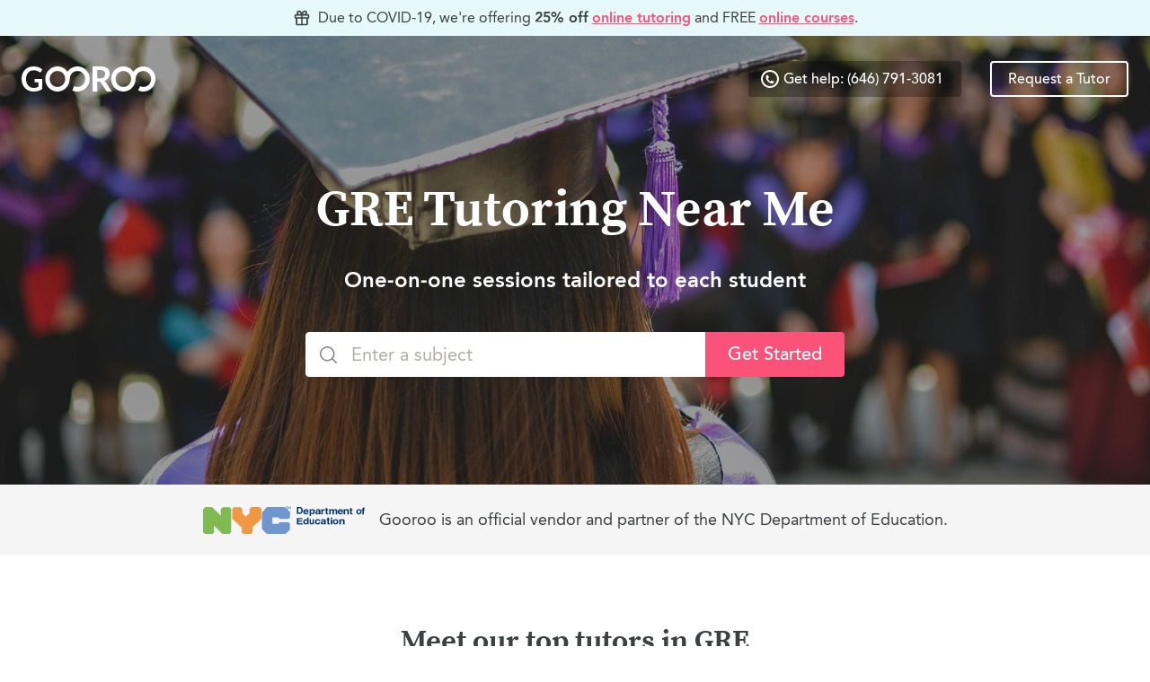

--- FILE ---
content_type: text/html; charset=utf-8
request_url: https://www.gooroo.com/tutoring-near-me/gre
body_size: 10877
content:
<!DOCTYPE html>
<html class="no-js " lang="en">
<head>
    <meta charset="utf-8">
    <meta http-equiv="x-ua-compatible" content="ie=edge">
    <title>Local and Online GRE Tutors | Gooroo</title>
    <meta name="viewport" content="width=device-width, initial-scale=1, user-scalable=no, shrink-to-fit=no">

            <link rel="canonical" href="https://www.gooroo.com/tutoring-near-me/gre">
    
                <meta name="description" content="Find local and online GRE tutors matched to your learning needs. Get personalized support in the Graduate Record Exam—from refreshing dormant math skills to untangling the trickiest questions in Verbal Reasoning.">

    <meta property="og:url" content="https://www.gooroo.com/tutoring-near-me/gre">


<meta property="og:title" content="Local and Online GRE Tutors | Gooroo">

    <meta property="og:description" content="Find local and online GRE tutors matched to your learning needs. Get personalized support in the Graduate Record Exam—from refreshing dormant math skills to untangling the trickiest questions in Verbal Reasoning.">

    <meta property="og:image" content="https://www.gooroo.com/images/meta/meta.png">

    <script type="application/ld+json">{"@context":"http://schema.org","@type":"Service","serviceType":"GRE Tutor","name":"GRE Tutors","url":"https://www.gooroo.com/tutoring-near-me/gre","provider":{"@type":"Organization","name":"Gooroo","@id":"https://www.gooroo.com/"},"availableChannel":{"@type":"ServiceChannel","serviceUrl":"https://www.gooroo.com/tutoring-near-me/gre","name":"Gooroo GRE Tutor","description":"Match with the perfect GRE tutor for you."}}</script>
    
    <link rel="apple-touch-icon" sizes="180x180" href="https://d3aagfgwtboj2r.cloudfront.net/favicons/apple-touch-icon.png">
    <link rel="icon" type="image/png" sizes="32x32" href="https://d3aagfgwtboj2r.cloudfront.net/favicons/favicon-32x32.png">
    <link rel="icon" type="image/png" sizes="16x16" href="https://d3aagfgwtboj2r.cloudfront.net/favicons/favicon-16x16.png">
    <link rel="manifest" href="/site.webmanifest">
    <link rel="mask-icon" href="https://d3aagfgwtboj2r.cloudfront.net/favicons/safari-pinned-tab.svg" color="#00bfc2">
    <meta name="msapplication-TileColor" content="#00bfc2">
    <meta name="theme-color" content="#ffffff">
    <link rel="icon" type="image/x-icon" href="https://d3aagfgwtboj2r.cloudfront.net/favicons/favicon.ico">

    <link rel="stylesheet" href="https://d3aagfgwtboj2r.cloudfront.net/css/main.a3cfa3d8db22e50a597f.css">

        <script>
        window.dataLayer = window.dataLayer || [];
        (function(w,d,s,l,i){w[l]=w[l]||[];w[l].push({'gtm.start':
                new Date().getTime(),event:'gtm.js'});var f=d.getElementsByTagName(s)[0],
            j=d.createElement(s),dl=l!='dataLayer'?'&l='+l:'';j.async=true;j.src=
            'https://www.googletagmanager.com/gtm.js?id='+i+dl;f.parentNode.insertBefore(j,f);
        })(window,document,'script','dataLayer',"GTM-KZZDX93");
    </script>
        <script>
        (function (i, s, o, g, r, a, m) {
            i["GoogleAnalyticsObject"] = r;
            i[r] = i[r] || function () {
                (i[r].q = i[r].q || []).push(arguments);
            }, i[r].l = 1 * new Date();
            a = s.createElement(o),
                m = s.getElementsByTagName(o)[0];
            a.async = 1;
            a.src = g;
            m.parentNode.insertBefore(a, m);
        })(window, document, "script", "https://www.google-analytics.com/analytics.js", "ga");

        window["GoogleAnalyticsObject"] = "ga";
        window["ga"] = window["ga"] || function () {
            (window["ga"].q = window["ga"].q || []).push(arguments);
        };

        ga("create", "UA-80193035-1", "auto");
                    ga("send", "pageview");
            </script>

    <link rel="preconnect" href="https://widget.intercom.io/widget/n21by98g" />

<script defer>
    window.addEventListener("load", function() {

        window.intercomSettings = {
            app_id: "n21by98g",
        };

        var w = window;
        var ic = w.Intercom;
        if (typeof ic === "function") {
            ic("reattach_activator");
            ic("update", w.intercomSettings);
        } else {
            var d = document;
            var i = function () {
                i.c(arguments);
            };
            i.q = [];
            i.c = function (args) {
                i.q.push(args);
            };
            w.Intercom = i;

            var s = d.createElement("script");
            s.type = "text/javascript";
            s.async = true;
            s.src = "https://widget.intercom.io/widget/n21by98g";
            var x = d.getElementsByTagName("script")[0];
            x.parentNode.insertBefore(s, x);
        }

    });
</script>
</head>

<body>
    <noscript>
        <iframe src="https://www.googletagmanager.com/ns.html?id=GTM-KZZDX93"
                      height="0" width="0" style="display:none;visibility:hidden"></iframe>
    </noscript>

<!--[if lte IE 9]>
<p class="browserupgrade">You are using an <strong>outdated</strong> browser. Please <a
        href="https://browsehappy.com/">upgrade your browser</a> to improve your experience and security.</p>
<![endif]-->
    <div id="goo-app" class="goo-page with-banner">
                                    <div class="marketing-page-banner is-primary-ultra-light has-text-centered" role="banner">
    <p>
        <goo-icon name="gift" width="20"></goo-icon>
        Due to COVID-19, we're offering <strong class="has-text-bold">25% off</strong>  <a href="/online-tutoring" class="goo-link">online tutoring</a>
        and <em class="is-uppercase">free</em> <a href="https://courses.gooroo.com/" class="goo-link">online courses</a>.
    </p>
</div>
                                <goo-in-viewport watch-element="#seo-page-header" :offset="550">
        
<goo-header slot-scope="{ inViewport, loaded }" v-show="loaded" style="display: none;"
            :layout-style="inViewport ? 'transparent' : 'opaque'">
    <div slot="right"
         slot-scope="{isTransparent}"
         class="goo-header-right"
         :class="{'hide-medium-down' : isTransparent }">
                    
        <div class="goo-header-item hide-medium-down">
        <a href="tel:1-646-791-3081" v-ga="['support','click', 'marketing-nav-call']"
           class="contact-us-cta goo-button is-small"
           :class="{'is-filled' : isTransparent, 'goo-header-link' : !isTransparent }">
            <goo-icon name="circle-telephone-outline" class="icon" width="20"></goo-icon>
            <span>Get help: (646) 791-3081</span>
        </a>
    </div>

                            <div class="goo-header-item">
                <a href="/learn/request-a-tutor"
                   target=""             v-ga="{&quot;category&quot;:&quot;request-gooroo&quot;,&quot;label&quot;:&quot;navbar&quot;,&quot;fbEvent&quot;:&quot;Lead&quot;}"
    
                   class="goo-button is-secondary is-small"
                   :class="{'is-transparent' : isTransparent}">Request a Tutor</a>
            </div>
            </div>
</goo-header>
    </goo-in-viewport>
                    <div class="goo-toast-master">
                <goo-toasts></goo-toasts>
            </div>
                            <div class="goo-content-wrap">
                            <div class="seo-page marketing-page">
            <header class="marketing-hero is-collapsed" id="seo-page-header">
                <div class="tutoring-near-me-hero goo-hero is-medium is-centered"
     style="background-image: url('https://gooroo-static.s3.amazonaws.com/seo/heros/keywords/gre.jpg');">
    <div class="goo-hero-scrim"></div>
    <div class="goo-hero-content">
        <div class="has-text-centered">
            <h1 class="hero-video-heading goo-hero-heading heading-1 is-size-0-x-large-up">GRE Tutoring Near Me</h1>
            <h2 class="heading-3">One-on-one sessions tailored to each student</h2>
        </div>
        <form action="/learn/request-a-tutor" method="get" v-cloak>
            <seo-subject-search :suggested-subjects="[{&quot;id&quot;:&quot;gre_writing&quot;,&quot;name&quot;:&quot;GRE Analytical Writing&quot;},{&quot;id&quot;:&quot;gre_math&quot;,&quot;name&quot;:&quot;GRE Math&quot;},{&quot;id&quot;:&quot;gre_verbal&quot;,&quot;name&quot;:&quot;GRE Verbal&quot;}]">
                <template slot="button" slot-scope="{isStacked}">
                    <button type="submit"
                            class="goo-button is-large is-secondary"
                            :class="{'is-full-width' : isStacked}"
                            v-ga="{&quot;category&quot;:&quot;request-gooroo&quot;,&quot;label&quot;:&quot;seo-primary&quot;}">Get Started</button>
                </template>
            </seo-subject-search>
        </form>
    </div>
</div>
                
<div class="hero-banner">
    <img class="hero-banner-image"
         width="180px"
         src="https://d3aagfgwtboj2r.cloudfront.net/images/partners/nyc_doe_horizontal.png"
         alt="NYC Department of Education Logo"/>
    <p>Gooroo is an official vendor and partner of the NYC Department of Education.</p>
</div>
            </header>
            <div class="marketing-main" id="seo-page-main">
                <section class="marketing-section">
                    <div class="seo-keyword-featured-tutors">
    <header class="marketing-section-header">
        <h2 class="heading-2">Meet our top tutors in GRE</h2>
    </header>
    <div class="seo-keyword-featured-tutors-content">
        <ul class="seo-keyword-featured-tutors-list goo-columns is-small">
                            <li class="goo-column">
                    <blockquote class="featured-tutor goo-box">
    <p class="featured-tutor-quote body-2 is-user-content">Hi! My name&#039;s David, and I graduated from Brown University in the winter of 2017 with a 3.93. I think what makes me a strong tutor is my adaptability and personalized approach; I&#039;ve taught students from the 4th grade all the way up to adults preparing for the GRE. I like to make sure that in the first lesson, I establish a clear timeline, with discrete objectives, so that the client can always walk away from every lesson feeling the time was well spent.</p>
    <cite class="featured-tutor-info">
        <p class="has-text-right has-text-bold">— David M.</p>
        <div class="is-white-text-color">
            <figure class="featured-tutor-avatar goo-avatar is-medium">
                <img v-goo-lazy="'https://s3.amazonaws.com/gooroo-dev/profile-images/39bb5647-ee2e-44c6-b187-10807aa5e760_medium.jpg'" alt="Photo of David"/>
            </figure>
            <div class="body-3 has-text-bold">
                <p class="featured-tutor-detail">
                    <goo-icon class="icon" name="graduation-hat"></goo-icon>
                    <span>Brown University</span>
                </p>
                <p class="featured-tutor-detail">
                    <goo-icon class="icon" name="degree"></goo-icon>
                    <span>B.A. in Philosophy</span>
                </p>
            </div>
        </div>
    </cite>
</blockquote>
                </li>
                    </ul>
    </div>
</div>
                </section>
                <section class="marketing-section is-headerless">
                    <div class="seo-keyword-tips">
    <div class="goo-columns is-multiline is-vertically-centered">
        <div class="goo-column is-full is-7-large has-text-centered-large-down">
            <img src="data:image/svg+xml,%3Csvg xmlns=&#039;http://www.w3.org/2000/svg&#039; viewBox=&#039;0 0 1 1&#039;%3E%3C/svg%3E"
                 v-goo-lazy="'https://d3aagfgwtboj2r.cloudfront.net/images/seo/smiling-hat-200w.png'"
                 data-srcset="https://d3aagfgwtboj2r.cloudfront.net/images/seo/smiling-hat-200w.png 200w"
                 width="100px"
                 alt="Illustration of a smiling mortarboard hat">
            <div class="seo-keyword-tips-content goo-custom-content"><h2>Conquer the GRE</h2>
<h3>Systematic learning</h3>
<p>The GRE is an important step in the graduate school or business school application process. Admissions officers at these institutions look at your GRE score, along with your academic record and supporting materials, to determine your preparedness for the challenge of graduate study.</p>
<p>The GRE calls for proficiency in verbal reasoning, quantitative reasoning, and analytical writing. Whether you’re a confident test-taker looking for a skill brush-up or someone who recoils at the very idea of standardized tests, we have tutors who can help you achieve your academic and career goals.</p>
<h3>Write your next chapter with the GRE</h3>
<p>For an increasing number of career options, including higher education administration, public affairs, and social services, a master's degree is replacing a bachelor's as the minimum prerequisite for employment. To be sure, earning a graduate degree in any discipline offers a greater chance at career advancement, proof as it is of persistence, grit, and robust intellectual engagement.</p>
<p>Whether you’re a college senior with clear career aspirations or a lifelong learner looking to explore a longtime passion in greater depth, graduate school offers the best of what education has to offer.</p>
</div>
        </div>
        <div class="goo-column is-8 is-offset-2 is-4-large is-offset-1-large">
            <div class="seo-keyword-tips-reasons has-text-centered">
                <ul>
                                            <li class="seo-keyword-tips-reason">
                            <img class="seo-keyword-tips-reason-image"
                                 src="data:image/svg+xml,%3Csvg xmlns=&#039;http://www.w3.org/2000/svg&#039; viewBox=&#039;0 0 1 1&#039;%3E%3C/svg%3E"
                                 v-goo-lazy="'https://d3aagfgwtboj2r.cloudfront.net/images/seo/why/perfect-match-180w.png'"
                                 data-srcset="https://d3aagfgwtboj2r.cloudfront.net/images/seo/why/perfect-match-180w.png 180w"
                                 width="90px"
                                 alt="Illustration of a thumbs up">
                            <h4 class="seo-keyword-tips-reason-heading heading-4">Perfect tutor matches</h4>
                            <p class="body-2">All the matches you received are guaranteed to be a great fit for you.</p>
                        </li>
                                            <li class="seo-keyword-tips-reason">
                            <img class="seo-keyword-tips-reason-image"
                                 src="data:image/svg+xml,%3Csvg xmlns=&#039;http://www.w3.org/2000/svg&#039; viewBox=&#039;0 0 1 1&#039;%3E%3C/svg%3E"
                                 v-goo-lazy="'https://d3aagfgwtboj2r.cloudfront.net/images/seo/why/consultant-180w.png'"
                                 data-srcset="https://d3aagfgwtboj2r.cloudfront.net/images/seo/why/consultant-180w.png 180w"
                                 width="90px"
                                 alt="Illustration of a headset">
                            <h4 class="seo-keyword-tips-reason-heading heading-4">Personal learning consultant</h4>
                            <p class="body-2">Get dedicated advice regarding classes, college admissions, and more.</p>
                        </li>
                                            <li class="seo-keyword-tips-reason">
                            <img class="seo-keyword-tips-reason-image"
                                 src="data:image/svg+xml,%3Csvg xmlns=&#039;http://www.w3.org/2000/svg&#039; viewBox=&#039;0 0 1 1&#039;%3E%3C/svg%3E"
                                 v-goo-lazy="'https://d3aagfgwtboj2r.cloudfront.net/images/seo/why/feedback-180w.png'"
                                 data-srcset="https://d3aagfgwtboj2r.cloudfront.net/images/seo/why/feedback-180w.png 180w"
                                 width="90px"
                                 alt="Illustration of a ribbon">
                            <h4 class="seo-keyword-tips-reason-heading heading-4">Continuous feedback</h4>
                            <p class="body-2">Valuable learning feedback and reports help you stay on track towards your goal.</p>
                        </li>
                                    </ul>
            </div>
        </div>
    </div>
</div>
                </section>
                <section class="marketing-section is-headerless">
                    <div class="seo-keyword-testimonials">
    <goo-carousel slide-wrap=".seo-testimonials-carousel-list-wrap" :continuous="false" v-cloak>
    <div class="seo-testimonials-carousel" slot-scope="{activeIndex, goTo, hasPrevious, previous, hasNext, next}">
        <div class="seo-testimonials-carousel-list-wrap">
            <ul class="seo-testimonials-carousel-list">
                                    <li class="seo-testimonials-carousel-list-item">
                        <blockquote id="testimonial-quote-1"
                                    class="seo-testimonials-carousel-item has-text-centered goo-box">
                            <p class="body-1">Not only was he able to explain difficult topics, he had also been able to motivate my son to aspire to do better and always give his best. Gooroo was always flexible and very professional. If you are looking for a tutor, Gooroo is definitely one that will meet your needs.</p>
                            <cite class="seo-testimonials-carousel-citation">
                                <hr/>
                                <p class="heading-3 is-marginless">Ramona K</p>
                                <p class="body-1">(Parent of a Gooroo Student)</p>
                            </cite>
                        </blockquote>
                    </li>
                            </ul>
        </div>
            </div>
</goo-carousel>
</div>
                </section>
                <section class="marketing-section">
                    <div class="how-gooroo-works">
    <header class="how-gooroo-works-header marketing-section-header">
        <h2 class="heading-2">How GRE tutoring works on Gooroo</h2>
    </header>
    <ol class="how-gooroo-works-list goo-columns">
                <li class="how-gooroo-works-list-item goo-column has-text-centered">
            <goo-icon name="submit-request" class="is-primary" height="50"></goo-icon>
            <h5 class="how-gooroo-works-step-title body-1 has-text-bold">Step 1</h5>
            <p>Submit a request by telling us your needs and receive matches for free</p>
        </li>
                <li class="how-gooroo-works-list-item goo-column has-text-centered">
            <goo-icon name="choose-tutor" class="is-primary" height="50"></goo-icon>
            <h5 class="how-gooroo-works-step-title body-1 has-text-bold">Step 2</h5>
            <p>Choose a GRE tutor you like from the matches we send you</p>
        </li>
                <li class="how-gooroo-works-list-item goo-column has-text-centered">
            <goo-icon name="receive-feedback" class="is-primary" height="50"></goo-icon>
            <h5 class="how-gooroo-works-step-title body-1 has-text-bold">Step 3</h5>
            <p>Receive feedback after each session and quarterly learning reports</p>
        </li>
            </ol>
    </div>
                </section>
                <section class="why-parents-love-us-background marketing-section is-full-bleed">
                    <div class="marketing-section-inner">
                        <div class="seo-keyword-footer-links">
    <div class="goo-columns is-vertically-centered">
        <div class="goo-column is-8">
            <h3 class="seo-keyword-footer-links-heading heading-3">Find the <em class="is-secondary-text-color">best</em> GRE tutors near you</h3>
            <div class="goo-custom-content"><p>Our tutors can bring their lesson plans to you or provide online GRE tutoring. Wherever you are, we’ll match you with a local tutor who knows the GRE inside-out.</p>
</div>
        </div>
        <div class="goo-column is-4 has-text-centered">
            <img src="data:image/svg+xml,%3Csvg xmlns=&#039;http://www.w3.org/2000/svg&#039; viewBox=&#039;0 0 1 1&#039;%3E%3C/svg%3E"
                 v-goo-lazy="'https://d3aagfgwtboj2r.cloudfront.net/images/seo/gooroos-to-choose-320w.png'"
                 data-srcset="https://d3aagfgwtboj2r.cloudfront.net/images/seo/gooroos-to-choose-320w.png 320w, https://d3aagfgwtboj2r.cloudfront.net/images/seo/gooroos-to-choose-432w.png 432w"
                 width="216px"
                 alt="Illustration of Gooroos to choose from">
        </div>
    </div>
    <goo-toggle>
        <ul class="seo-keyword-footer-links-list" slot-scope="props" :class="{'is-expanded' : props.active }">
                            <li class="seo-keyword-footer-link body-2">
                    <a href="/gre-tutors-in-new-york-city" class="goo-link is-gray-extra-dark">New York City GRE Tutors</a>
                </li>
                            <li class="seo-keyword-footer-link body-2">
                    <a href="/gre-tutors-in-brooklyn" class="goo-link is-gray-extra-dark">Brooklyn GRE Tutors</a>
                </li>
                            <li class="seo-keyword-footer-link body-2">
                    <a href="/gre-tutors-in-queens" class="goo-link is-gray-extra-dark">Queens GRE Tutors</a>
                </li>
                            <li class="seo-keyword-footer-link body-2">
                    <a href="/gre-tutors-in-staten-island" class="goo-link is-gray-extra-dark">Staten Island GRE Tutors</a>
                </li>
                            <li class="seo-keyword-footer-link body-2">
                    <a href="/gre-tutors-in-long-island" class="goo-link is-gray-extra-dark">Long Island GRE Tutors</a>
                </li>
                            <li class="seo-keyword-footer-link body-2">
                    <a href="/gre-tutors-in-levittown" class="goo-link is-gray-extra-dark">Levittown GRE Tutors</a>
                </li>
                            <li class="seo-keyword-footer-link body-2">
                    <a href="/gre-tutors-in-huntington" class="goo-link is-gray-extra-dark">Huntington GRE Tutors</a>
                </li>
                            <li class="seo-keyword-footer-link body-2">
                    <a href="/gre-tutors-in-hempstead" class="goo-link is-gray-extra-dark">Hempstead GRE Tutors</a>
                </li>
                            <li class="seo-keyword-footer-link body-2">
                    <a href="/gre-tutors-in-oyster-bay" class="goo-link is-gray-extra-dark">Oyster Bay GRE Tutors</a>
                </li>
                            <li class="seo-keyword-footer-link body-2">
                    <a href="/gre-tutors-in-new-jersey" class="goo-link is-gray-extra-dark">New Jersey GRE Tutors</a>
                </li>
                            <li class="seo-keyword-footer-link body-2">
                    <a href="/gre-tutors-in-jersey-city" class="goo-link is-gray-extra-dark">Jersey City GRE Tutors</a>
                </li>
                            <li class="seo-keyword-footer-link body-2">
                    <a href="/gre-tutors-in-hoboken" class="goo-link is-gray-extra-dark">Hoboken GRE Tutors</a>
                </li>
                            <li class="seo-keyword-footer-link body-2">
                    <a href="/gre-tutors-in-fort-lee" class="goo-link is-gray-extra-dark">Fort Lee GRE Tutors</a>
                </li>
                            <li class="seo-keyword-footer-link body-2">
                    <a href="/gre-tutors-in-livingston" class="goo-link is-gray-extra-dark">Livingston GRE Tutors</a>
                </li>
                            <li class="seo-keyword-footer-link body-2">
                    <a href="/gre-tutors-in-bergen-county" class="goo-link is-gray-extra-dark">Bergen County GRE Tutors</a>
                </li>
                            <li class="seo-keyword-footer-link body-2">
                    <a href="/gre-tutors-in-westchester" class="goo-link is-gray-extra-dark">Westchester GRE Tutors</a>
                </li>
                            <li class="seo-keyword-footer-link body-2">
                    <a href="/gre-tutors-in-boston" class="goo-link is-gray-extra-dark">Boston GRE Tutors</a>
                </li>
                            <li class="seo-keyword-footer-link body-2">
                    <a href="/gre-tutors-in-san-francisco" class="goo-link is-gray-extra-dark">San Francisco GRE Tutors</a>
                </li>
                            <li class="seo-keyword-footer-link body-2">
                    <a href="/gre-tutors-in-los-angeles" class="goo-link is-gray-extra-dark">Los Angeles GRE Tutors</a>
                </li>
                            <li class="seo-keyword-footer-link body-2">
                    <a href="/gre-tutors-in-chicago" class="goo-link is-gray-extra-dark">Chicago GRE Tutors</a>
                </li>
                            <li class="seo-keyword-footer-link body-2">
                    <a href="/gre-tutors-in-denver" class="goo-link is-gray-extra-dark">Denver GRE Tutors</a>
                </li>
                            <li class="seo-keyword-footer-link body-2">
                    <a href="/gre-tutors-in-miami" class="goo-link is-gray-extra-dark">Miami GRE Tutors</a>
                </li>
                            <li class="seo-keyword-footer-link body-2">
                    <a href="/gre-tutors-in-philadelphia" class="goo-link is-gray-extra-dark">Philadelphia GRE Tutors</a>
                </li>
                            <li class="seo-keyword-footer-link body-2">
                    <a href="/gre-tutors-in-dallas" class="goo-link is-gray-extra-dark">Dallas GRE Tutors</a>
                </li>
                            <li class="seo-keyword-footer-link body-2">
                    <a href="/gre-tutors-in-houston" class="goo-link is-gray-extra-dark">Houston GRE Tutors</a>
                </li>
                    </ul>
        <button slot="trigger"
                slot-scope="props"
                v-if="!props.active"
                class="seo-location-footer-links-trigger goo-link">Show More
            <goo-icon name="chevron-down"></goo-icon>
        </button>
    </goo-toggle>
</div>
                    </div>
                </section>
                <section class="seo-request-a-tutor-background marketing-section is-full-bleed">
                    <div class="marketing-section-inner">
                        <div class="seo-request-a-tutor has-text-centered">
    <header class="marketing-section-header">
        <h3 class="heading-1">Ready to unlock your potential in GRE?</h3>
    </header>
    <a href="/learn/request-a-tutor"
       class="goo-button is-secondary is-large"
       v-ga="{&quot;category&quot;:&quot;request-gooroo&quot;,&quot;label&quot;:&quot;seo-secondary&quot;}">Request a Tutor for GRE</a>
</div>
                    </div>
                </section>
            </div>
        </div>
                </div>
                                            <footer class="footer  px-4 py-6 pt-lg-80">
  <div class="footer-content">
    <div class="footer-top footer-grid-container">
              <nav class="footer-grid-slot-1">
          <h6 class="heading-4 mb-2">Learning</h6>
          <ul>
                          <li class="goo-footer-link body-2">
                <a  href="https://courses.gooroo.com/"             v-ga="{&quot;category&quot;:&quot;gooroo-courses&quot;,&quot;label&quot;:&quot;footer&quot;}"
    >Free courses</a>
              </li>
                          <li class="goo-footer-link body-2">
                <a  href="/membership"             v-ga="{&quot;category&quot;:&quot;request-gooroo&quot;,&quot;label&quot;:&quot;footer&quot;,&quot;fbEvent&quot;:&quot;Lead&quot;}"
    >Membership</a>
              </li>
                          <li class="goo-footer-link body-2">
                <a target=_blank href="https://www.gooroo.com/blog/gooroo-student-learning-journey/"     >Student journey</a>
              </li>
                          <li class="goo-footer-link body-2">
                <a  href="/online-tutoring"     >Online tutoring</a>
              </li>
                          <li class="goo-footer-link body-2">
                <a  href="/learning-styles"     >Learning styles</a>
              </li>
                          <li class="goo-footer-link body-2">
                <a  href="/tutoring-near-me"     >Tutoring near me</a>
              </li>
                          <li class="goo-footer-link body-2">
                <a  href="/student-app"     >Get the app</a>
              </li>
                          <li class="goo-footer-link body-2">
                <a target=_blank href="https://www.gooroo.com/blog/the-gooroo-senior-center-initiative/"     >Senior centers</a>
              </li>
                      </ul>
        </nav>
              <nav class="footer-grid-slot-2">
          <h6 class="heading-4 mb-2">Teaching</h6>
          <ul>
                          <li class="goo-footer-link body-2">
                <a  href="/meet-our-gooroos"     >Featured Gooroos</a>
              </li>
                          <li class="goo-footer-link body-2">
                <a  href="/tutor-vetting"     >How we vet tutors</a>
              </li>
                          <li class="goo-footer-link body-2">
                <a  href="/become-a-tutor"             v-ga="{&quot;category&quot;:&quot;teach-with-us&quot;,&quot;label&quot;:&quot;footer&quot;}"
    >Teach with us</a>
              </li>
                      </ul>
        </nav>
              <nav class="footer-grid-slot-3">
          <h6 class="heading-4 mb-2">Support</h6>
          <ul>
                          <li class="goo-footer-link body-2">
                <a target=_blank href="https://help.gooroo.com/hc/en-us"     >Help center</a>
              </li>
                          <li class="goo-footer-link body-2">
                <a target=_blank href="https://help.gooroo.com/hc/en-us/requests/new"     >Contact us</a>
              </li>
                      </ul>
        </nav>
              <nav class="footer-grid-slot-4">
          <h6 class="heading-4 mb-2">Gooroo</h6>
          <ul>
                          <li class="goo-footer-link body-2">
                <a  href="/about-us"     >About us</a>
              </li>
                          <li class="goo-footer-link body-2">
                <a target=_blank href="https://www.gooroo.com/blog/spotlight-student-testimonial/"     >Student spotlight</a>
              </li>
                          <li class="goo-footer-link body-2">
                <a  href="/team"     >Team</a>
              </li>
                          <li class="goo-footer-link body-2">
                <a target=_blank href="https://www.gooroo.com/blog/meet-gooroos-notable-investors/"     >Investors</a>
              </li>
                          <li class="goo-footer-link body-2">
                <a target=_blank href="https://www.gooroogivesback.org/"     >Gooroo gives back</a>
              </li>
                          <li class="goo-footer-link body-2">
                <a target=_blank href="/blog/"     >Blog</a>
              </li>
                          <li class="goo-footer-link body-2">
                <a target=_blank href="https://www.gooroo.com/blog/the-impact-of-tutoring/"     >Tutoring impact</a>
              </li>
                      </ul>
        </nav>
      
      <nav class="footer-grid-slot-5">
        <h6 class="heading-4 mb-2">Downloads</h6>

        <p class="footer-badge mb-4">
          <a href="https://apps.apple.com/us/app/gooroo/id1482457098" target="_blank">
            <span class="is-sr-only">Download on the App Store</span>
            <img src="/images/vendor/app-store-badge.svg" alt="Download on the App Store">
          </a>
        </p>

        <p class="footer-badge mb-4">
          <a href="https://play.google.com/store/apps/details?id=com.boksolutions.goorootutor" target="_blank">
            <span class="is-sr-only">Download Gooroo for Tutors on the Google Play</span>
            <img src="/images/vendor/google-play-badge.svg" alt="Download on Google Play">
          </a>
        </p>
      </nav>
    </div>

    <hr class="goo-divider my-6 mt-lg-5-5 mb-lg-4">

    <div class="footer-bottom has-text-centered">
      <div class="flex-lg-row flex-lg-justify-between flex-lg-items-center">
        <div class="flex-lg-row flex-lg-items-center">
          <p class="footer-logo mb-5 m-lg-0 mr-lg-4">
            <a href="/" class="is-primary-text-color"><svg version="1.1" width="132" height="25" viewBox="0 0 182 33" class="goo-icon goo-icon-logo" aria-hidden="true" _keys="width,height"><g fill-rule="evenodd"><path d="M127 16.5c0-5.8 4.7-10.5 10.5-10.5S148 10.7 148 16.5 143.3 27 137.5 27 127 22.3 127 16.5zm-6 0c0 9.113 7.387 16.5 16.5 16.5S154 25.613 154 16.5 146.613 0 137.5 0 121 7.387 121 16.5zM19.845 27.854a14.429 14.429 0 002.814-1.017v-5.872h-3.963c-.38 0-.678-.108-.897-.324a1.069 1.069 0 01-.329-.792v-3.393H28v13.06a17.28 17.28 0 01-2.506 1.552c-.869.44-1.795.801-2.78 1.082-.986.285-2.04.495-3.164.638a29.33 29.33 0 01-3.634.212c-2.306 0-4.43-.41-6.37-1.229-1.942-.819-3.62-1.956-5.035-3.416-1.417-1.458-2.522-3.2-3.317-5.225C.397 21.107 0 18.896 0 16.5c0-2.425.388-4.651 1.162-6.676C1.934 7.8 3.033 6.058 4.456 4.6 5.88 3.14 7.604 2.01 9.632 1.206 11.662.402 13.938 0 16.464 0c2.583 0 4.818.39 6.71 1.172 1.889.783 3.491 1.798 4.805 3.048l-1.708 2.724c-.337.55-.78.826-1.335.826-.35 0-.708-.118-1.074-.357a81.034 81.034 0 00-1.434-.848 9.665 9.665 0 00-1.62-.737c-.59-.208-1.255-.38-1.992-.513-.737-.134-1.586-.201-2.55-.201-1.562 0-2.973.268-4.236.804a8.953 8.953 0 00-3.23 2.3c-.889.996-1.574 2.194-2.057 3.593-.48 1.4-.723 2.962-.723 4.689 0 1.861.257 3.517.766 4.968.512 1.452 1.226 2.676 2.146 3.673a9.243 9.243 0 003.284 2.288c1.27.53 2.657.792 4.16.792 1.328 0 2.485-.122 3.469-.367zM102.195 20.106V33H96V0h10.156c2.272 0 4.22.231 5.838.694 1.62.465 2.948 1.116 3.984 1.953 1.037.836 1.796 1.837 2.28 3 .483 1.164.725 2.446.725 3.847 0 1.11-.165 2.159-.495 3.148a9.07 9.07 0 01-1.427 2.693 9.613 9.613 0 01-2.303 2.122c-.913.61-1.954 1.096-3.12 1.462.782.44 1.458 1.072 2.025 1.894L122 33h-5.573c-.537 0-.993-.107-1.369-.32a2.77 2.77 0 01-.957-.913l-7-10.567c-.262-.395-.55-.677-.865-.843-.313-.167-.779-.251-1.391-.251h-2.65zm0-4.405h3.87c1.166 0 2.184-.145 3.051-.434.867-.29 1.581-.688 2.141-1.2a4.796 4.796 0 001.255-1.812c.277-.7.415-1.468.415-2.305 0-1.674-.557-2.959-1.67-3.857-1.114-.899-2.812-1.347-5.1-1.347h-3.962v10.955zM38 16.5C38 10.7 42.7 6 48.5 6S59 10.7 59 16.5 54.3 27 48.5 27 38 22.3 38 16.5zm-6 0C32 25.613 39.387 33 48.5 33S65 25.613 65 16.5 57.613 0 48.5 0 32 7.387 32 16.5z"/><path d="M68.349 31.374a16.44 16.44 0 002.66-5.38A10.46 10.46 0 0075.5 27C81.3 27 86 22.3 86 16.5S81.3 6 75.5 6C69.701 6 65 10.7 65 16.5h-6C59 7.387 66.387 0 75.5 0S92 7.387 92 16.5 84.613 33 75.5 33c-2.562 0-4.988-.584-7.151-1.626zM157.349 31.374a16.44 16.44 0 002.66-5.38A10.46 10.46 0 00164.5 27c5.8 0 10.5-4.7 10.5-10.5S170.3 6 164.5 6c-5.799 0-10.5 4.7-10.5 10.5h-6C148 7.387 155.387 0 164.5 0S181 7.387 181 16.5 173.613 33 164.5 33c-2.562 0-4.988-.584-7.151-1.626z"/></g></svg></a>
          </p>

          <div class="body-3 mb-5 m-lg-0 mr-lg-2">© 2015 - 2025 BOK Solutions, Inc.</div>

          <p class="body-3 mb-5 m-lg-0">
                          <a class="goo-link is-alternate" href="/sitemap" >Sitemap</a>
              <span class="mx-1">|</span>                          <a class="goo-link is-alternate" href="/terms-of-use" >Terms of use</a>
              <span class="mx-1">|</span>                          <a class="goo-link is-alternate" href="/privacy-policy" >Privacy policy</a>
                                    </p>
        </div>

        <nav class="footer-social-links">
          <ul>
                          <li>
                <a target="_blank" href="https://www.facebook.com/officialgooroo/?ref=aymt_homepage_panel">
                  <span class="is-sr-only">Gooroo Facebook</span>
                  <svg version="1.1" width="24" height="24" viewBox="0 0 24 24" class="goo-icon goo-icon-facebook is-secondary" aria-hidden="true" _keys="height,class"><path d="M22.676 0H1.324C.593 0 0 .593 0 1.324v21.352C0 23.408.593 24 1.324 24h11.494v-9.294H9.689v-3.621h3.129V8.41c0-3.099 1.894-4.785 4.659-4.785 1.325 0 2.464.097 2.796.141v3.24h-1.921c-1.5 0-1.792.721-1.792 1.771v2.311h3.584l-.465 3.63H16.56V24h6.115c.733 0 1.325-.592 1.325-1.324V1.324C24 .593 23.408 0 22.676 0"/></svg>
                </a>
              </li>
                          <li>
                <a target="_blank" href="https://www.instagram.com/gooroo/">
                  <span class="is-sr-only">Gooroo Instagram</span>
                  <svg version="1.1" width="24" height="24" viewBox="0 0 24 24" class="goo-icon goo-icon-instagram is-secondary" aria-hidden="true" _keys="height,class"><path d="M12 0C8.74 0 8.333.015 7.053.072 5.775.132 4.905.333 4.14.63c-.789.306-1.459.717-2.126 1.384S.935 3.35.63 4.14C.333 4.905.131 5.775.072 7.053.012 8.333 0 8.74 0 12s.015 3.667.072 4.947c.06 1.277.261 2.148.558 2.913a5.885 5.885 0 001.384 2.126A5.868 5.868 0 004.14 23.37c.766.296 1.636.499 2.913.558C8.333 23.988 8.74 24 12 24s3.667-.015 4.947-.072c1.277-.06 2.148-.262 2.913-.558a5.898 5.898 0 002.126-1.384 5.86 5.86 0 001.384-2.126c.296-.765.499-1.636.558-2.913.06-1.28.072-1.687.072-4.947s-.015-3.667-.072-4.947c-.06-1.277-.262-2.149-.558-2.913a5.89 5.89 0 00-1.384-2.126A5.847 5.847 0 0019.86.63c-.765-.297-1.636-.499-2.913-.558C15.667.012 15.26 0 12 0zm0 2.16c3.203 0 3.585.016 4.85.071 1.17.055 1.805.249 2.227.415.562.217.96.477 1.382.896.419.42.679.819.896 1.381.164.422.36 1.057.413 2.227.057 1.266.07 1.646.07 4.85s-.015 3.585-.074 4.85c-.061 1.17-.256 1.805-.421 2.227a3.81 3.81 0 01-.899 1.382 3.744 3.744 0 01-1.38.896c-.42.164-1.065.36-2.235.413-1.274.057-1.649.07-4.859.07-3.211 0-3.586-.015-4.859-.074-1.171-.061-1.816-.256-2.236-.421a3.716 3.716 0 01-1.379-.899 3.644 3.644 0 01-.9-1.38c-.165-.42-.359-1.065-.42-2.235-.045-1.26-.061-1.649-.061-4.844 0-3.196.016-3.586.061-4.861.061-1.17.255-1.814.42-2.234.21-.57.479-.96.9-1.381.419-.419.81-.689 1.379-.898.42-.166 1.051-.361 2.221-.421 1.275-.045 1.65-.06 4.859-.06l.045.03zm0 3.678a6.162 6.162 0 100 12.324 6.162 6.162 0 100-12.324zM12 16c-2.21 0-4-1.79-4-4s1.79-4 4-4 4 1.79 4 4-1.79 4-4 4zm7.846-10.405a1.441 1.441 0 01-2.88 0 1.44 1.44 0 012.88 0z"/></svg>
                </a>
              </li>
                          <li>
                <a target="_blank" href="https://twitter.com/gooroo_official">
                  <span class="is-sr-only">Gooroo Twitter</span>
                  <svg version="1.1" width="29" height="24" viewBox="0 0 29 24" class="goo-icon goo-icon-twitter is-secondary" aria-hidden="true" _keys="height,class"><path d="M28.745 3.083a12 12 0 01-3.39.93A5.95 5.95 0 0027.95.745a12.196 12.196 0 01-3.752 1.421 5.904 5.904 0 00-10.213 4.03c0 .468.054.918.152 1.348C9.23 7.313 4.88 4.956 1.968 1.394a5.786 5.786 0 00-.8 2.97 5.905 5.905 0 002.626 4.914 5.885 5.885 0 01-2.673-.739v.073a5.908 5.908 0 004.735 5.793 5.995 5.995 0 01-2.654.102 5.924 5.924 0 005.524 4.1 11.842 11.842 0 01-7.322 2.526c-.468 0-.935-.027-1.404-.08a16.794 16.794 0 009.068 2.65c10.865 0 16.8-8.995 16.8-16.783 0-.25 0-.504-.019-.756a11.923 11.923 0 002.952-3.057l-.056-.024z"/></svg>
                </a>
              </li>
                          <li>
                <a target="_blank" href="https://www.linkedin.com/company/gooroo/">
                  <span class="is-sr-only">Gooroo Linkedin</span>
                  <svg version="1.1" width="25.043478260869566" height="24" viewBox="0 0 24 23" class="goo-icon goo-icon-linkedin is-secondary" aria-hidden="true" _keys="height,class"><path d="M20.447 20.452h-3.554v-5.569c0-1.328-.027-3.037-1.852-3.037-1.853 0-2.136 1.445-2.136 2.939v5.667H9.351V9h3.414v1.561h.046c.477-.9 1.637-1.85 3.37-1.85 3.601 0 4.267 2.37 4.267 5.455v6.286zM5.337 7.433a2.062 2.062 0 01-2.063-2.065 2.064 2.064 0 112.063 2.065zm1.782 13.019H3.555V9h3.564v11.452zM22.225 0H1.771C.792 0 0 .774 0 1.729v20.542C0 23.227.792 24 1.771 24h20.451C23.2 24 24 23.227 24 22.271V1.729C24 .774 23.2 0 22.222 0h.003z"/></svg>
                </a>
              </li>
                      </ul>
        </nav>
      </div>
    </div>
  </div>
</footer>
                        </div>

<script> window.GOO_FEATURES = '{"suggested_membership_hours":{"enabled":true,"value":4},"messaging":{"enabled":true,"value":null},"seo_page_title.math":{"enabled":true,"value":"Top {keyword} tutors in {location} | Gooroo"},"global_banner_link":{"enabled":true,"value":"https://www.gooroo.com/online-tutoring"},"checkout_promo_code":{"enabled":true,"value":"COVID"},"online_only_requests":{"enabled":true,"value":null}}'; </script>
<script src="https://apis.google.com/js/api:client.js"></script>
<script src="https://d3aagfgwtboj2r.cloudfront.net/js/main.06f5b553876f99d6196a.js"></script>
</body>
</html>


--- FILE ---
content_type: text/css
request_url: https://d3aagfgwtboj2r.cloudfront.net/css/main.a3cfa3d8db22e50a597f.css
body_size: 61354
content:
@import url(https://fonts.googleapis.com/css?family=Roboto&display=swap);@font-face{font-family:Avenir;src:url(/webfonts/AvenirLTPro/AvenirLTPro-Roman.eot);src:local("Avenir LT Pro Roman"),local("AvenirLTPro-Roman"),url(/webfonts/AvenirLTPro/AvenirLTPro-Roman.eot?#iefix) format("embedded-opentype"),url(/webfonts/AvenirLTPro/AvenirLTPro-Roman.woff2) format("woff2"),url(/webfonts/AvenirLTPro/AvenirLTPro-Roman.woff) format("woff"),url(/webfonts/AvenirLTPro/AvenirLTPro-Roman.ttf) format("truetype"),url(/webfonts/AvenirLTPro/AvenirLTPro-Roman.svg#svgFontName) format("svg");font-weight:400;font-display:swap}@font-face{font-family:Avenir;src:url(/webfonts/AvenirLTPro/AvenirLTPro-Medium.eot);src:local("Avenir LT Pro  Medium"),local("AvenirLTPro-Medium"),url(/webfonts/AvenirLTPro/AvenirLTPro-Medium.eot?#iefix) format("embedded-opentype"),url(/webfonts/AvenirLTPro/AvenirLTPro-Medium.woff2) format("woff2"),url(/webfonts/AvenirLTPro/AvenirLTPro-Medium.woff) format("woff"),url(/webfonts/AvenirLTPro/AvenirLTPro-Medium.ttf) format("truetype"),url(/webfonts/AvenirLTPro/AvenirLTPro-Medium.svg#svgFontName) format("svg");font-weight:500;font-display:swap}@font-face{font-family:Avenir;src:url(/webfonts/AvenirLTPro/AvenirLTPro-Heavy.eot);src:local("Avenir LT Pro  Heavy"),local("AvenirLTPro-Heavy"),url(/webfonts/AvenirLTPro/AvenirLTPro-Heavy.eot?#iefix) format("embedded-opentype"),url(/webfonts/AvenirLTPro/AvenirLTPro-Heavy.woff2) format("woff2"),url(/webfonts/AvenirLTPro/AvenirLTPro-Heavy.woff) format("woff"),url(/webfonts/AvenirLTPro/AvenirLTPro-Heavy.ttf) format("truetype"),url(/webfonts/AvenirLTPro/AvenirLTPro-Heavy.svg#svgFontName) format("svg");font-weight:700;font-display:swap}@font-face{font-family:"Source Serif Pro";font-style:normal;font-weight:700;src:url(/webfonts/SourceSerifPro/SourceSerifPro-Bold.eot);src:local("Source Serif Pro Bold"),local("SourceSerifPro-Bold"),url(/webfonts/SourceSerifPro/SourceSerifPro-Bold.eot?#iefix) format("embedded-opentype"),url(/webfonts/SourceSerifPro/SourceSerifPro-Bold.woff2) format("woff2"),url(/webfonts/SourceSerifPro/SourceSerifPro-Bold.woff) format("woff"),url(/webfonts/SourceSerifPro/SourceSerifPro-Bold.ttf) format("truetype"),url(/webfonts/SourceSerifPro/SourceSerifPro-Bold.svg#SourceSerifPro) format("svg");font-display:swap}.fade-slide-enter-active,.fade-slide-leave-active{-webkit-transition:opacity .4s ease-out,-webkit-transform .4s ease-out;transition:opacity .4s ease-out,-webkit-transform .4s ease-out;transition:opacity .4s ease-out,transform .4s ease-out;transition:opacity .4s ease-out,transform .4s ease-out,-webkit-transform .4s ease-out}.fade-slide-enter,.fade-slide-leave-to{opacity:0;-webkit-transform:translateY(15.625rem);transform:translateY(15.625rem)}.fade-enter-active,.fade-leave-active{-webkit-transition:opacity .3s;transition:opacity .3s}.fade-enter,.fade-leave-to{opacity:0}.fade-slow-enter-active,.fade-slow-leave-active{-webkit-transition:opacity 1s;transition:opacity 1s}.fade-slow-enter,.fade-slow-leave-to{opacity:0}.fade-fast-enter-active,.fade-fast-leave-active{-webkit-transition:opacity .15s;transition:opacity .15s}.fade-fast-enter,.fade-fast-leave-to{opacity:0}.slide-open-enter-active,.slide-open-leave-active{-webkit-transition:max-height .3s;transition:max-height .3s;max-height:1000px;overflow:hidden}.slide-open-enter,.slide-open-leave-to{max-height:0;overflow:hidden}.fade-down-enter-active,.fade-down-leave-active,.fade-left-enter-active,.fade-left-leave-active,.fade-right-enter-active,.fade-right-leave-active,.fade-up-enter-active,.fade-up-leave-active{-webkit-transition:opacity .3s ease-out,-webkit-transform .3s ease-out;transition:opacity .3s ease-out,-webkit-transform .3s ease-out;transition:opacity .3s ease-out,transform .3s ease-out;transition:opacity .3s ease-out,transform .3s ease-out,-webkit-transform .3s ease-out}.fade-down-enter,.fade-down-leave-to,.fade-left-enter,.fade-left-leave-to,.fade-right-enter,.fade-right-leave-to,.fade-up-enter,.fade-up-leave-to{opacity:0}.fade-up-enter,.fade-up-leave-to{-webkit-transform:translateY(100%);transform:translateY(100%)}.fade-down-enter,.fade-down-leave-to{-webkit-transform:translateY(-100%);transform:translateY(-100%)}.fade-left-enter,.fade-left-leave-to{-webkit-transform:translateX(-100%);transform:translateX(-100%)}.fade-right-enter,.fade-right-leave-to{-webkit-transform:translateX(100%);transform:translateX(100%)}a,abbr,acronym,address,applet,article,aside,audio,b,big,blockquote,body,canvas,caption,center,cite,code,dd,del,details,dfn,div,dl,dt,em,embed,fieldset,figcaption,figure,footer,form,h1,h2,h3,h4,h5,h6,header,hgroup,html,i,iframe,img,ins,kbd,label,legend,li,mark,menu,nav,object,ol,output,p,pre,q,ruby,s,samp,section,small,span,strike,strong,sub,summary,sup,table,tbody,td,tfoot,th,thead,time,tr,tt,u,ul,var,video{margin:0;padding:0;border:0;font-size:100%;font:inherit;vertical-align:baseline}article,aside,details,figcaption,figure,footer,header,hgroup,menu,nav,section{display:block}body{line-height:1}ol,ul{list-style:none}blockquote,q{quotes:none}blockquote:after,blockquote:before,q:after,q:before{content:"";content:none}table{border-collapse:collapse;border-spacing:0}html{font-size:100%;-moz-osx-font-smoothing:grayscale;-webkit-font-smoothing:antialiased;text-rendering:optimizeLegibility;-webkit-text-size-adjust:100%;-moz-text-size-adjust:100%;-ms-text-size-adjust:100%;text-size-adjust:100%}body{color:#3c4040;font-family:Avenir,Helvetica Neue,Helvetica,Arial,sans-serif;font-size:1em;font-weight:400;line-height:1.5;overflow-x:hidden;min-width:320px}h1,h2,h3,h4,h5,h6{color:inherit;font-size:inherit;font-weight:inherit;line-height:inherit}a{color:#3c4040;text-decoration:none}button,input,select,textarea{font-family:Avenir,Helvetica Neue,Helvetica,Arial,sans-serif;font-size:inherit;color:#3c4040}.is-sr-only{border:none!important;clip:rect(0,0,0,0)!important;height:.01em!important;overflow:hidden!important;padding:0!important;position:absolute!important;white-space:nowrap!important;width:.01em!important}.is-marginless{margin:0!important}.is-borderless{border:none!important}.is-paddingless{padding:0!important}.is-block{display:block!important}.is-user-content{white-space:pre-wrap!important;overflow-wrap:break-word!important}[v-cloak]{display:none!important}.has-text-light{font-weight:300!important}.has-text-normal{font-weight:400!important}.has-text-medium{font-weight:500!important}.has-text-semibold{font-weight:600!important}.has-text-bold{font-weight:700!important}.is-capitalized{text-transform:capitalize!important}.is-lowercase{text-transform:lowercase!important}.is-uppercase{text-transform:uppercase!important}.is-primary-font-family{font-family:Avenir,Helvetica Neue,Helvetica,Arial,sans-serif!important}.is-family-serif,.is-secondary-font-family{font-family:"Source Serif Pro",Georgia,serif!important}.is-family-sans-serif{font-family:Avenir,Helvetica Neue,Helvetica,Arial,sans-serif!important}@media only screen and (max-width:23.375em){.hide-small-down{display:none!important}}@media only screen and (max-width:23.375em){.show-small-down{display:inherit!important}}@media only screen and (min-width:23.4375em){.hide-small-up{display:none!important}}@media only screen and (min-width:23.4375em){.show-small-up{display:inherit!important}}@media only screen and (max-width:47.9375em){.hide-medium-down{display:none!important}}@media only screen and (max-width:47.9375em){.show-medium-down{display:inherit!important}}@media only screen and (min-width:48em){.hide-medium-up{display:none!important}}@media only screen and (min-width:48em){.show-medium-up{display:inherit!important}}@media only screen and (max-width:63.9375em){.hide-large-down{display:none!important}}@media only screen and (max-width:63.9375em){.show-large-down{display:inherit!important}}@media only screen and (min-width:64em){.hide-large-up{display:none!important}}@media only screen and (min-width:64em){.show-large-up{display:inherit!important}}@media only screen and (max-width:74.9375em){.hide-x-large-down{display:none!important}}@media only screen and (max-width:74.9375em){.show-x-large-down{display:inherit!important}}@media only screen and (min-width:75em){.hide-x-large-up{display:none!important}}@media only screen and (min-width:75em){.show-x-large-up{display:inherit!important}}@media only screen and (max-width:74.9375em){.hide-xx-large-down{display:none!important}}@media only screen and (max-width:74.9375em){.show-xx-large-down{display:inherit!important}}@media only screen and (min-width:75em){.hide-xx-large-up{display:none!important}}@media only screen and (min-width:75em){.show-xx-large-up{display:inherit!important}}@media screen and (min-width:0) and (max-width:47.9375em){.hide-small-only{display:none!important}}@media screen and (min-width:0) and (max-width:47.9375em){.show-small-only{display:inherit!important}}@media screen and (min-width:48em) and (max-width:63.9375em){.hide-medium-only{display:none!important}}@media screen and (min-width:48em) and (max-width:63.9375em){.show-medium-only{display:inherit!important}}@media screen and (min-width:64em) and (max-width:74.9375em){.hide-large-only{display:none!important}}@media screen and (min-width:64em) and (max-width:74.9375em){.show-large-only{display:inherit!important}}.is-white-text-color{color:#fff!important}.is-black-text-color{color:#000!important}.is-dark-text-color{color:#3c4040!important}.is-primary-text-color{color:#00bfc2!important}.is-primary-light-text-color{color:#ccf2f2!important}.is-primary-ultra-light-text-color{color:#e6f8f9!important}.is-primary-dark-text-color,.marketing-partners a{color:#00989b!important}.is-secondary-text-color{color:#fb5279!important}.is-secondary-light-text-color{color:#fdb9c9!important}.is-secondary-dark-text-color{color:#d54566!important}.is-tertiary-text-color{color:#ffc437!important}.is-tertiary-light-text-color{color:#ffe7af!important}.is-tertiary-dark-text-color{color:#cc9c2c!important}.is-error-text-color{color:#f14b29!important}.is-gray-light-text-color{color:#f5f5f5!important}.is-gray-medium-text-color{color:#ebebeb!important}.is-gray-dark-text-color{color:#dcdcdc!important}.is-gray-extra-dark-text-color{color:#868686!important}.is-size-0{font-size:3.5rem!important}@media only screen and (max-width:23.375em){.is-size-0-small-down{font-size:3.5rem!important}}@media only screen and (min-width:23.4375em){.is-size-0-small-up{font-size:3.5rem!important}}@media only screen and (max-width:47.9375em){.is-size-0-medium-down{font-size:3.5rem!important}}@media only screen and (min-width:48em){.is-size-0-medium-up{font-size:3.5rem!important}}@media only screen and (max-width:63.9375em){.is-size-0-large-down{font-size:3.5rem!important}}@media only screen and (min-width:64em){.is-size-0-large-up{font-size:3.5rem!important}}@media only screen and (max-width:74.9375em){.is-size-0-x-large-down{font-size:3.5rem!important}}@media only screen and (min-width:75em){.is-size-0-x-large-up{font-size:3.5rem!important}}@media only screen and (max-width:74.9375em){.is-size-0-xx-large-down{font-size:3.5rem!important}}@media only screen and (min-width:75em){.is-size-0-xx-large-up{font-size:3.5rem!important}}@media screen and (min-width:0) and (max-width:47.9375em){.is-size-0-small-only{font-size:3.5rem!important}}@media screen and (min-width:48em) and (max-width:63.9375em){.is-size-0-medium-only{font-size:3.5rem!important}}@media screen and (min-width:64em) and (max-width:74.9375em){.is-size-0-large-only{font-size:3.5rem!important}}.is-size-1{font-size:2.75rem!important}@media only screen and (max-width:23.375em){.is-size-1-small-down{font-size:2.75rem!important}}@media only screen and (min-width:23.4375em){.is-size-1-small-up{font-size:2.75rem!important}}@media only screen and (max-width:47.9375em){.is-size-1-medium-down{font-size:2.75rem!important}}@media only screen and (min-width:48em){.is-size-1-medium-up{font-size:2.75rem!important}}@media only screen and (max-width:63.9375em){.is-size-1-large-down{font-size:2.75rem!important}}@media only screen and (min-width:64em){.is-size-1-large-up{font-size:2.75rem!important}}@media only screen and (max-width:74.9375em){.is-size-1-x-large-down{font-size:2.75rem!important}}@media only screen and (min-width:75em){.is-size-1-x-large-up{font-size:2.75rem!important}}@media only screen and (max-width:74.9375em){.is-size-1-xx-large-down{font-size:2.75rem!important}}@media only screen and (min-width:75em){.is-size-1-xx-large-up{font-size:2.75rem!important}}@media screen and (min-width:0) and (max-width:47.9375em){.is-size-1-small-only{font-size:2.75rem!important}}@media screen and (min-width:48em) and (max-width:63.9375em){.is-size-1-medium-only{font-size:2.75rem!important}}@media screen and (min-width:64em) and (max-width:74.9375em){.is-size-1-large-only{font-size:2.75rem!important}}.is-size-2{font-size:2rem!important}@media only screen and (max-width:23.375em){.is-size-2-small-down{font-size:2rem!important}}@media only screen and (min-width:23.4375em){.is-size-2-small-up{font-size:2rem!important}}@media only screen and (max-width:47.9375em){.is-size-2-medium-down{font-size:2rem!important}}@media only screen and (min-width:48em){.is-size-2-medium-up{font-size:2rem!important}}@media only screen and (max-width:63.9375em){.is-size-2-large-down{font-size:2rem!important}}@media only screen and (min-width:64em){.is-size-2-large-up{font-size:2rem!important}}@media only screen and (max-width:74.9375em){.is-size-2-x-large-down{font-size:2rem!important}}@media only screen and (min-width:75em){.is-size-2-x-large-up{font-size:2rem!important}}@media only screen and (max-width:74.9375em){.is-size-2-xx-large-down{font-size:2rem!important}}@media only screen and (min-width:75em){.is-size-2-xx-large-up{font-size:2rem!important}}@media screen and (min-width:0) and (max-width:47.9375em){.is-size-2-small-only{font-size:2rem!important}}@media screen and (min-width:48em) and (max-width:63.9375em){.is-size-2-medium-only{font-size:2rem!important}}@media screen and (min-width:64em) and (max-width:74.9375em){.is-size-2-large-only{font-size:2rem!important}}.is-size-3{font-size:1.75rem!important}@media only screen and (max-width:23.375em){.is-size-3-small-down{font-size:1.75rem!important}}@media only screen and (min-width:23.4375em){.is-size-3-small-up{font-size:1.75rem!important}}@media only screen and (max-width:47.9375em){.is-size-3-medium-down{font-size:1.75rem!important}}@media only screen and (min-width:48em){.is-size-3-medium-up{font-size:1.75rem!important}}@media only screen and (max-width:63.9375em){.is-size-3-large-down{font-size:1.75rem!important}}@media only screen and (min-width:64em){.is-size-3-large-up{font-size:1.75rem!important}}@media only screen and (max-width:74.9375em){.is-size-3-x-large-down{font-size:1.75rem!important}}@media only screen and (min-width:75em){.is-size-3-x-large-up{font-size:1.75rem!important}}@media only screen and (max-width:74.9375em){.is-size-3-xx-large-down{font-size:1.75rem!important}}@media only screen and (min-width:75em){.is-size-3-xx-large-up{font-size:1.75rem!important}}@media screen and (min-width:0) and (max-width:47.9375em){.is-size-3-small-only{font-size:1.75rem!important}}@media screen and (min-width:48em) and (max-width:63.9375em){.is-size-3-medium-only{font-size:1.75rem!important}}@media screen and (min-width:64em) and (max-width:74.9375em){.is-size-3-large-only{font-size:1.75rem!important}}.is-size-4{font-size:1.5rem!important}@media only screen and (max-width:23.375em){.is-size-4-small-down{font-size:1.5rem!important}}@media only screen and (min-width:23.4375em){.is-size-4-small-up{font-size:1.5rem!important}}@media only screen and (max-width:47.9375em){.is-size-4-medium-down{font-size:1.5rem!important}}@media only screen and (min-width:48em){.is-size-4-medium-up{font-size:1.5rem!important}}@media only screen and (max-width:63.9375em){.is-size-4-large-down{font-size:1.5rem!important}}@media only screen and (min-width:64em){.is-size-4-large-up{font-size:1.5rem!important}}@media only screen and (max-width:74.9375em){.is-size-4-x-large-down{font-size:1.5rem!important}}@media only screen and (min-width:75em){.is-size-4-x-large-up{font-size:1.5rem!important}}@media only screen and (max-width:74.9375em){.is-size-4-xx-large-down{font-size:1.5rem!important}}@media only screen and (min-width:75em){.is-size-4-xx-large-up{font-size:1.5rem!important}}@media screen and (min-width:0) and (max-width:47.9375em){.is-size-4-small-only{font-size:1.5rem!important}}@media screen and (min-width:48em) and (max-width:63.9375em){.is-size-4-medium-only{font-size:1.5rem!important}}@media screen and (min-width:64em) and (max-width:74.9375em){.is-size-4-large-only{font-size:1.5rem!important}}.is-size-5{font-size:1.125rem!important}@media only screen and (max-width:23.375em){.is-size-5-small-down{font-size:1.125rem!important}}@media only screen and (min-width:23.4375em){.is-size-5-small-up{font-size:1.125rem!important}}@media only screen and (max-width:47.9375em){.is-size-5-medium-down{font-size:1.125rem!important}}@media only screen and (min-width:48em){.is-size-5-medium-up{font-size:1.125rem!important}}@media only screen and (max-width:63.9375em){.is-size-5-large-down{font-size:1.125rem!important}}@media only screen and (min-width:64em){.is-size-5-large-up{font-size:1.125rem!important}}@media only screen and (max-width:74.9375em){.is-size-5-x-large-down{font-size:1.125rem!important}}@media only screen and (min-width:75em){.is-size-5-x-large-up{font-size:1.125rem!important}}@media only screen and (max-width:74.9375em){.is-size-5-xx-large-down{font-size:1.125rem!important}}@media only screen and (min-width:75em){.is-size-5-xx-large-up{font-size:1.125rem!important}}@media screen and (min-width:0) and (max-width:47.9375em){.is-size-5-small-only{font-size:1.125rem!important}}@media screen and (min-width:48em) and (max-width:63.9375em){.is-size-5-medium-only{font-size:1.125rem!important}}@media screen and (min-width:64em) and (max-width:74.9375em){.is-size-5-large-only{font-size:1.125rem!important}}.is-size-6{font-size:1rem!important}@media only screen and (max-width:23.375em){.is-size-6-small-down{font-size:1rem!important}}@media only screen and (min-width:23.4375em){.is-size-6-small-up{font-size:1rem!important}}@media only screen and (max-width:47.9375em){.is-size-6-medium-down{font-size:1rem!important}}@media only screen and (min-width:48em){.is-size-6-medium-up{font-size:1rem!important}}@media only screen and (max-width:63.9375em){.is-size-6-large-down{font-size:1rem!important}}@media only screen and (min-width:64em){.is-size-6-large-up{font-size:1rem!important}}@media only screen and (max-width:74.9375em){.is-size-6-x-large-down{font-size:1rem!important}}@media only screen and (min-width:75em){.is-size-6-x-large-up{font-size:1rem!important}}@media only screen and (max-width:74.9375em){.is-size-6-xx-large-down{font-size:1rem!important}}@media only screen and (min-width:75em){.is-size-6-xx-large-up{font-size:1rem!important}}@media screen and (min-width:0) and (max-width:47.9375em){.is-size-6-small-only{font-size:1rem!important}}@media screen and (min-width:48em) and (max-width:63.9375em){.is-size-6-medium-only{font-size:1rem!important}}@media screen and (min-width:64em) and (max-width:74.9375em){.is-size-6-large-only{font-size:1rem!important}}.is-size-7{font-size:.875rem!important}@media only screen and (max-width:23.375em){.is-size-7-small-down{font-size:.875rem!important}}@media only screen and (min-width:23.4375em){.is-size-7-small-up{font-size:.875rem!important}}@media only screen and (max-width:47.9375em){.is-size-7-medium-down{font-size:.875rem!important}}@media only screen and (min-width:48em){.is-size-7-medium-up{font-size:.875rem!important}}@media only screen and (max-width:63.9375em){.is-size-7-large-down{font-size:.875rem!important}}@media only screen and (min-width:64em){.is-size-7-large-up{font-size:.875rem!important}}@media only screen and (max-width:74.9375em){.is-size-7-x-large-down{font-size:.875rem!important}}@media only screen and (min-width:75em){.is-size-7-x-large-up{font-size:.875rem!important}}@media only screen and (max-width:74.9375em){.is-size-7-xx-large-down{font-size:.875rem!important}}@media only screen and (min-width:75em){.is-size-7-xx-large-up{font-size:.875rem!important}}@media screen and (min-width:0) and (max-width:47.9375em){.is-size-7-small-only{font-size:.875rem!important}}@media screen and (min-width:48em) and (max-width:63.9375em){.is-size-7-medium-only{font-size:.875rem!important}}@media screen and (min-width:64em) and (max-width:74.9375em){.is-size-7-large-only{font-size:.875rem!important}}.has-text-centered{text-align:center!important}@media only screen and (max-width:23.375em){.has-text-centered-small-down{text-align:center!important}}@media only screen and (min-width:23.4375em){.has-text-centered-small-up{text-align:center!important}}@media only screen and (max-width:47.9375em){.has-text-centered-medium-down{text-align:center!important}}@media only screen and (min-width:48em){.has-text-centered-medium-up{text-align:center!important}}@media only screen and (max-width:63.9375em){.has-text-centered-large-down{text-align:center!important}}@media only screen and (min-width:64em){.has-text-centered-large-up{text-align:center!important}}@media only screen and (max-width:74.9375em){.has-text-centered-x-large-down{text-align:center!important}}@media only screen and (min-width:75em){.has-text-centered-x-large-up{text-align:center!important}}@media only screen and (max-width:74.9375em){.has-text-centered-xx-large-down{text-align:center!important}}@media only screen and (min-width:75em){.has-text-centered-xx-large-up{text-align:center!important}}@media screen and (min-width:0) and (max-width:47.9375em){.has-text-centered-small-only{text-align:center!important}}@media screen and (min-width:48em) and (max-width:63.9375em){.has-text-centered-medium-only{text-align:center!important}}@media screen and (min-width:64em) and (max-width:74.9375em){.has-text-centered-large-only{text-align:center!important}}.has-text-right{text-align:right!important}@media only screen and (max-width:23.375em){.has-text-right-small-down{text-align:right!important}}@media only screen and (min-width:23.4375em){.has-text-right-small-up{text-align:right!important}}@media only screen and (max-width:47.9375em){.has-text-right-medium-down{text-align:right!important}}@media only screen and (min-width:48em){.has-text-right-medium-up{text-align:right!important}}@media only screen and (max-width:63.9375em){.has-text-right-large-down{text-align:right!important}}@media only screen and (min-width:64em){.has-text-right-large-up{text-align:right!important}}@media only screen and (max-width:74.9375em){.has-text-right-x-large-down{text-align:right!important}}@media only screen and (min-width:75em){.has-text-right-x-large-up{text-align:right!important}}@media only screen and (max-width:74.9375em){.has-text-right-xx-large-down{text-align:right!important}}@media only screen and (min-width:75em){.has-text-right-xx-large-up{text-align:right!important}}@media screen and (min-width:0) and (max-width:47.9375em){.has-text-right-small-only{text-align:right!important}}@media screen and (min-width:48em) and (max-width:63.9375em){.has-text-right-medium-only{text-align:right!important}}@media screen and (min-width:64em) and (max-width:74.9375em){.has-text-right-large-only{text-align:right!important}}.has-text-left{text-align:left!important}@media only screen and (max-width:23.375em){.has-text-left-small-down{text-align:left!important}}@media only screen and (min-width:23.4375em){.has-text-left-small-up{text-align:left!important}}@media only screen and (max-width:47.9375em){.has-text-left-medium-down{text-align:left!important}}@media only screen and (min-width:48em){.has-text-left-medium-up{text-align:left!important}}@media only screen and (max-width:63.9375em){.has-text-left-large-down{text-align:left!important}}@media only screen and (min-width:64em){.has-text-left-large-up{text-align:left!important}}@media only screen and (max-width:74.9375em){.has-text-left-x-large-down{text-align:left!important}}@media only screen and (min-width:75em){.has-text-left-x-large-up{text-align:left!important}}@media only screen and (max-width:74.9375em){.has-text-left-xx-large-down{text-align:left!important}}@media only screen and (min-width:75em){.has-text-left-xx-large-up{text-align:left!important}}@media screen and (min-width:0) and (max-width:47.9375em){.has-text-left-small-only{text-align:left!important}}@media screen and (min-width:48em) and (max-width:63.9375em){.has-text-left-medium-only{text-align:left!important}}@media screen and (min-width:64em) and (max-width:74.9375em){.has-text-left-large-only{text-align:left!important}}.goo-column{display:block;-ms-flex-preferred-size:0;flex-basis:0;-webkit-box-flex:1;-ms-flex-positive:1;flex-grow:1;-ms-flex-negative:1;flex-shrink:1;padding:.5rem;-webkit-box-sizing:border-box;box-sizing:border-box}@media only screen and (min-width:48em){.goo-column{padding:.75rem}}.goo-column.is-vertically-centered{-ms-flex-item-align:center;align-self:center}.goo-columns{margin-top:-.5rem;margin-right:-.5rem;margin-left:-.5rem}@media only screen and (min-width:48em){.goo-columns{margin-top:-.75rem;margin-right:-.75rem;margin-left:-.75rem}}.goo-columns:not(:last-child){margin-bottom:.75rem}.goo-columns:last-child{margin-bottom:-.75rem}.goo-columns.is-multiline{-ms-flex-wrap:wrap;flex-wrap:wrap}.goo-columns.is-centered{-webkit-box-pack:center;-ms-flex-pack:center;justify-content:center}.goo-columns.is-vertically-centered{-webkit-box-align:center;-ms-flex-align:center;align-items:center}.goo-columns.is-small{display:-webkit-box;display:-ms-flexbox;display:flex}@media only screen and (max-width:47.9375em){.goo-columns.is-small .goo-column.is-full{-webkit-box-flex:0;-ms-flex:none;flex:none;width:100%}.goo-columns.is-small .goo-column.is-offset-full{margin-left:100%}.goo-columns.is-small .goo-column.is-four-fifths{-webkit-box-flex:0;-ms-flex:none;flex:none;width:80%}.goo-columns.is-small .goo-column.is-offset-four-fifths{margin-left:80%}.goo-columns.is-small .goo-column.is-three-quarters{-webkit-box-flex:0;-ms-flex:none;flex:none;width:75%}.goo-columns.is-small .goo-column.is-offset-three-quarters{margin-left:75%}.goo-columns.is-small .goo-column.is-two-thirds{-webkit-box-flex:0;-ms-flex:none;flex:none;width:66.666%}.goo-columns.is-small .goo-column.is-offset-two-thirds{margin-left:66.666%}.goo-columns.is-small .goo-column.is-three-fifths{-webkit-box-flex:0;-ms-flex:none;flex:none;width:60%}.goo-columns.is-small .goo-column.is-offset-three-fifths{margin-left:60%}.goo-columns.is-small .goo-column.is-half{-webkit-box-flex:0;-ms-flex:none;flex:none;width:50%}.goo-columns.is-small .goo-column.is-offset-half{margin-left:50%}.goo-columns.is-small .goo-column.is-two-fifths{-webkit-box-flex:0;-ms-flex:none;flex:none;width:40%}.goo-columns.is-small .goo-column.is-offset-two-fifths{margin-left:40%}.goo-columns.is-small .goo-column.is-one-third{-webkit-box-flex:0;-ms-flex:none;flex:none;width:33.333%}.goo-columns.is-small .goo-column.is-offset-one-third{margin-left:33.333%}.goo-columns.is-small .goo-column.is-one-quarter{-webkit-box-flex:0;-ms-flex:none;flex:none;width:25%}.goo-columns.is-small .goo-column.is-offset-one-quarter{margin-left:25%}.goo-columns.is-small .goo-column.is-one-fifth{-webkit-box-flex:0;-ms-flex:none;flex:none;width:20%}.goo-columns.is-small .goo-column.is-auto{width:auto;-ms-flex-preferred-size:0;flex-basis:0;-webkit-box-flex:1;-ms-flex-positive:1;flex-grow:1;-ms-flex-negative:1;flex-shrink:1}.goo-columns.is-small .goo-column.is-offset-one-fifth{margin-left:20%}.goo-columns.is-small .goo-column.is-0{-webkit-box-flex:0;-ms-flex:none;flex:none;width:0}.goo-columns.is-small .goo-column.is-offset-0{margin-left:0}.goo-columns.is-small .goo-column.is-1{-webkit-box-flex:0;-ms-flex:none;flex:none;width:8.33333%}.goo-columns.is-small .goo-column.is-offset-1{margin-left:8.33333%}.goo-columns.is-small .goo-column.is-2{-webkit-box-flex:0;-ms-flex:none;flex:none;width:16.66667%}.goo-columns.is-small .goo-column.is-offset-2{margin-left:16.66667%}.goo-columns.is-small .goo-column.is-3{-webkit-box-flex:0;-ms-flex:none;flex:none;width:25%}.goo-columns.is-small .goo-column.is-offset-3{margin-left:25%}.goo-columns.is-small .goo-column.is-4{-webkit-box-flex:0;-ms-flex:none;flex:none;width:33.33333%}.goo-columns.is-small .goo-column.is-offset-4{margin-left:33.33333%}.goo-columns.is-small .goo-column.is-5{-webkit-box-flex:0;-ms-flex:none;flex:none;width:41.66667%}.goo-columns.is-small .goo-column.is-offset-5{margin-left:41.66667%}.goo-columns.is-small .goo-column.is-6{-webkit-box-flex:0;-ms-flex:none;flex:none;width:50%}.goo-columns.is-small .goo-column.is-offset-6{margin-left:50%}.goo-columns.is-small .goo-column.is-7{-webkit-box-flex:0;-ms-flex:none;flex:none;width:58.33333%}.goo-columns.is-small .goo-column.is-offset-7{margin-left:58.33333%}.goo-columns.is-small .goo-column.is-8{-webkit-box-flex:0;-ms-flex:none;flex:none;width:66.66667%}.goo-columns.is-small .goo-column.is-offset-8{margin-left:66.66667%}.goo-columns.is-small .goo-column.is-9{-webkit-box-flex:0;-ms-flex:none;flex:none;width:75%}.goo-columns.is-small .goo-column.is-offset-9{margin-left:75%}.goo-columns.is-small .goo-column.is-10{-webkit-box-flex:0;-ms-flex:none;flex:none;width:83.33333%}.goo-columns.is-small .goo-column.is-offset-10{margin-left:83.33333%}.goo-columns.is-small .goo-column.is-11{-webkit-box-flex:0;-ms-flex:none;flex:none;width:91.66667%}.goo-columns.is-small .goo-column.is-offset-11{margin-left:91.66667%}.goo-columns.is-small .goo-column.is-12{-webkit-box-flex:0;-ms-flex:none;flex:none;width:100%}.goo-columns.is-small .goo-column.is-offset-12{margin-left:100%}}@media only screen and (min-width:48em){.goo-columns:not(.is-large){display:-webkit-box;display:-ms-flexbox;display:flex}}@media only screen and (min-width:64em){.goo-columns.is-large{display:-webkit-box;display:-ms-flexbox;display:flex}}@media only screen and (max-width:47.9375em){.goo-columns .goo-column.is-full-small{-webkit-box-flex:0;-ms-flex:none;flex:none;width:100%}.goo-columns .goo-column.is-offset-full-small{margin-left:100%}.goo-columns .goo-column.is-four-fifths-small{-webkit-box-flex:0;-ms-flex:none;flex:none;width:80%}.goo-columns .goo-column.is-offset-four-fifths-small{margin-left:80%}.goo-columns .goo-column.is-three-quarters-small{-webkit-box-flex:0;-ms-flex:none;flex:none;width:75%}.goo-columns .goo-column.is-offset-three-quarters-small{margin-left:75%}.goo-columns .goo-column.is-two-thirds-small{-webkit-box-flex:0;-ms-flex:none;flex:none;width:66.666%}.goo-columns .goo-column.is-offset-two-thirds-small{margin-left:66.666%}.goo-columns .goo-column.is-three-fifths-small{-webkit-box-flex:0;-ms-flex:none;flex:none;width:60%}.goo-columns .goo-column.is-offset-three-fifths-small{margin-left:60%}.goo-columns .goo-column.is-half-small{-webkit-box-flex:0;-ms-flex:none;flex:none;width:50%}.goo-columns .goo-column.is-offset-half-small{margin-left:50%}.goo-columns .goo-column.is-two-fifths-small{-webkit-box-flex:0;-ms-flex:none;flex:none;width:40%}.goo-columns .goo-column.is-offset-two-fifths-small{margin-left:40%}.goo-columns .goo-column.is-one-third-small{-webkit-box-flex:0;-ms-flex:none;flex:none;width:33.333%}.goo-columns .goo-column.is-offset-one-third-small{margin-left:33.333%}.goo-columns .goo-column.is-one-quarter-small{-webkit-box-flex:0;-ms-flex:none;flex:none;width:25%}.goo-columns .goo-column.is-offset-one-quarter-small{margin-left:25%}.goo-columns .goo-column.is-one-fifth-small{-webkit-box-flex:0;-ms-flex:none;flex:none;width:20%}.goo-columns .goo-column.is-auto-small{width:auto;-ms-flex-preferred-size:0;flex-basis:0;-webkit-box-flex:1;-ms-flex-positive:1;flex-grow:1;-ms-flex-negative:1;flex-shrink:1}.goo-columns .goo-column.is-offset-one-fifth-small{margin-left:20%}.goo-columns .goo-column.is-0-small{-webkit-box-flex:0;-ms-flex:none;flex:none;width:0}.goo-columns .goo-column.is-offset-0-small{margin-left:0}.goo-columns .goo-column.is-1-small{-webkit-box-flex:0;-ms-flex:none;flex:none;width:8.33333%}.goo-columns .goo-column.is-offset-1-small{margin-left:8.33333%}.goo-columns .goo-column.is-2-small{-webkit-box-flex:0;-ms-flex:none;flex:none;width:16.66667%}.goo-columns .goo-column.is-offset-2-small{margin-left:16.66667%}.goo-columns .goo-column.is-3-small{-webkit-box-flex:0;-ms-flex:none;flex:none;width:25%}.goo-columns .goo-column.is-offset-3-small{margin-left:25%}.goo-columns .goo-column.is-4-small{-webkit-box-flex:0;-ms-flex:none;flex:none;width:33.33333%}.goo-columns .goo-column.is-offset-4-small{margin-left:33.33333%}.goo-columns .goo-column.is-5-small{-webkit-box-flex:0;-ms-flex:none;flex:none;width:41.66667%}.goo-columns .goo-column.is-offset-5-small{margin-left:41.66667%}.goo-columns .goo-column.is-6-small{-webkit-box-flex:0;-ms-flex:none;flex:none;width:50%}.goo-columns .goo-column.is-offset-6-small{margin-left:50%}.goo-columns .goo-column.is-7-small{-webkit-box-flex:0;-ms-flex:none;flex:none;width:58.33333%}.goo-columns .goo-column.is-offset-7-small{margin-left:58.33333%}.goo-columns .goo-column.is-8-small{-webkit-box-flex:0;-ms-flex:none;flex:none;width:66.66667%}.goo-columns .goo-column.is-offset-8-small{margin-left:66.66667%}.goo-columns .goo-column.is-9-small{-webkit-box-flex:0;-ms-flex:none;flex:none;width:75%}.goo-columns .goo-column.is-offset-9-small{margin-left:75%}.goo-columns .goo-column.is-10-small{-webkit-box-flex:0;-ms-flex:none;flex:none;width:83.33333%}.goo-columns .goo-column.is-offset-10-small{margin-left:83.33333%}.goo-columns .goo-column.is-11-small{-webkit-box-flex:0;-ms-flex:none;flex:none;width:91.66667%}.goo-columns .goo-column.is-offset-11-small{margin-left:91.66667%}.goo-columns .goo-column.is-12-small{-webkit-box-flex:0;-ms-flex:none;flex:none;width:100%}.goo-columns .goo-column.is-offset-12-small{margin-left:100%}}@media only screen and (min-width:48em){.goo-columns .goo-column.is-full,.goo-columns .goo-column.is-full-medium{-webkit-box-flex:0;-ms-flex:none;flex:none;width:100%}.goo-columns .goo-column.is-is-offset-full,.goo-columns .goo-column.is-is-offset-full-medium{margin-left:100%}.goo-columns .goo-column.is-four-fifths,.goo-columns .goo-column.is-four-fifths-medium{-webkit-box-flex:0;-ms-flex:none;flex:none;width:80%}.goo-columns .goo-column.is-is-offset-four-fifths,.goo-columns .goo-column.is-is-offset-four-fifths-medium{margin-left:80%}.goo-columns .goo-column.is-three-quarters,.goo-columns .goo-column.is-three-quarters-medium{-webkit-box-flex:0;-ms-flex:none;flex:none;width:75%}.goo-columns .goo-column.is-is-offset-three-quarters,.goo-columns .goo-column.is-is-offset-three-quarters-medium{margin-left:75%}.goo-columns .goo-column.is-two-thirds,.goo-columns .goo-column.is-two-thirds-medium{-webkit-box-flex:0;-ms-flex:none;flex:none;width:66.666%}.goo-columns .goo-column.is-is-offset-two-thirds,.goo-columns .goo-column.is-is-offset-two-thirds-medium{margin-left:66.666%}.goo-columns .goo-column.is-three-fifths,.goo-columns .goo-column.is-three-fifths-medium{-webkit-box-flex:0;-ms-flex:none;flex:none;width:60%}.goo-columns .goo-column.is-is-offset-three-fifths,.goo-columns .goo-column.is-is-offset-three-fifths-medium{margin-left:60%}.goo-columns .goo-column.is-half,.goo-columns .goo-column.is-half-medium{-webkit-box-flex:0;-ms-flex:none;flex:none;width:50%}.goo-columns .goo-column.is-is-offset-half,.goo-columns .goo-column.is-is-offset-half-medium{margin-left:50%}.goo-columns .goo-column.is-two-fifths,.goo-columns .goo-column.is-two-fifths-medium{-webkit-box-flex:0;-ms-flex:none;flex:none;width:40%}.goo-columns .goo-column.is-is-offset-two-fifths,.goo-columns .goo-column.is-is-offset-two-fifths-medium{margin-left:40%}.goo-columns .goo-column.is-one-third,.goo-columns .goo-column.is-one-third-medium{-webkit-box-flex:0;-ms-flex:none;flex:none;width:33.333%}.goo-columns .goo-column.is-is-offset-one-third,.goo-columns .goo-column.is-is-offset-one-third-medium{margin-left:33.333%}.goo-columns .goo-column.is-one-quarter,.goo-columns .goo-column.is-one-quarter-medium{-webkit-box-flex:0;-ms-flex:none;flex:none;width:25%}.goo-columns .goo-column.is-is-offset-one-quarter,.goo-columns .goo-column.is-is-offset-one-quarter-medium{margin-left:25%}.goo-columns .goo-column.is-one-fifth,.goo-columns .goo-column.is-one-fifth-medium{-webkit-box-flex:0;-ms-flex:none;flex:none;width:20%}.goo-columns .goo-column.is-auto,.goo-columns .goo-column.is-auto-medium{width:auto;-ms-flex-preferred-size:0;flex-basis:0;-webkit-box-flex:1;-ms-flex-positive:1;flex-grow:1;-ms-flex-negative:1;flex-shrink:1}.goo-columns .goo-column.is-is-offset-one-fifth,.goo-columns .goo-column.is-is-offset-one-fifth-medium{margin-left:20%}.goo-columns .goo-column.is-0,.goo-columns .goo-column.is-0-medium{-webkit-box-flex:0;-ms-flex:none;flex:none;width:0}.goo-columns .goo-column.is-offset-0,.goo-columns .goo-column.is-offset-0-medium{margin-left:0}.goo-columns .goo-column.is-1,.goo-columns .goo-column.is-1-medium{-webkit-box-flex:0;-ms-flex:none;flex:none;width:8.33333%}.goo-columns .goo-column.is-offset-1,.goo-columns .goo-column.is-offset-1-medium{margin-left:8.33333%}.goo-columns .goo-column.is-2,.goo-columns .goo-column.is-2-medium{-webkit-box-flex:0;-ms-flex:none;flex:none;width:16.66667%}.goo-columns .goo-column.is-offset-2,.goo-columns .goo-column.is-offset-2-medium{margin-left:16.66667%}.goo-columns .goo-column.is-3,.goo-columns .goo-column.is-3-medium{-webkit-box-flex:0;-ms-flex:none;flex:none;width:25%}.goo-columns .goo-column.is-offset-3,.goo-columns .goo-column.is-offset-3-medium{margin-left:25%}.goo-columns .goo-column.is-4,.goo-columns .goo-column.is-4-medium{-webkit-box-flex:0;-ms-flex:none;flex:none;width:33.33333%}.goo-columns .goo-column.is-offset-4,.goo-columns .goo-column.is-offset-4-medium{margin-left:33.33333%}.goo-columns .goo-column.is-5,.goo-columns .goo-column.is-5-medium{-webkit-box-flex:0;-ms-flex:none;flex:none;width:41.66667%}.goo-columns .goo-column.is-offset-5,.goo-columns .goo-column.is-offset-5-medium{margin-left:41.66667%}.goo-columns .goo-column.is-6,.goo-columns .goo-column.is-6-medium{-webkit-box-flex:0;-ms-flex:none;flex:none;width:50%}.goo-columns .goo-column.is-offset-6,.goo-columns .goo-column.is-offset-6-medium{margin-left:50%}.goo-columns .goo-column.is-7,.goo-columns .goo-column.is-7-medium{-webkit-box-flex:0;-ms-flex:none;flex:none;width:58.33333%}.goo-columns .goo-column.is-offset-7,.goo-columns .goo-column.is-offset-7-medium{margin-left:58.33333%}.goo-columns .goo-column.is-8,.goo-columns .goo-column.is-8-medium{-webkit-box-flex:0;-ms-flex:none;flex:none;width:66.66667%}.goo-columns .goo-column.is-offset-8,.goo-columns .goo-column.is-offset-8-medium{margin-left:66.66667%}.goo-columns .goo-column.is-9,.goo-columns .goo-column.is-9-medium{-webkit-box-flex:0;-ms-flex:none;flex:none;width:75%}.goo-columns .goo-column.is-offset-9,.goo-columns .goo-column.is-offset-9-medium{margin-left:75%}.goo-columns .goo-column.is-10,.goo-columns .goo-column.is-10-medium{-webkit-box-flex:0;-ms-flex:none;flex:none;width:83.33333%}.goo-columns .goo-column.is-offset-10,.goo-columns .goo-column.is-offset-10-medium{margin-left:83.33333%}.goo-columns .goo-column.is-11,.goo-columns .goo-column.is-11-medium{-webkit-box-flex:0;-ms-flex:none;flex:none;width:91.66667%}.goo-columns .goo-column.is-offset-11,.goo-columns .goo-column.is-offset-11-medium{margin-left:91.66667%}.goo-columns .goo-column.is-12,.goo-columns .goo-column.is-12-medium{-webkit-box-flex:0;-ms-flex:none;flex:none;width:100%}.goo-columns .goo-column.is-offset-12,.goo-columns .goo-column.is-offset-12-medium{margin-left:100%}}@media only screen and (min-width:64em){.goo-columns .goo-column.is-full-large{-webkit-box-flex:0;-ms-flex:none;flex:none;width:100%}.goo-columns .goo-column.is-offset-full-large{margin-left:100%}.goo-columns .goo-column.is-four-fifths-large{-webkit-box-flex:0;-ms-flex:none;flex:none;width:80%}.goo-columns .goo-column.is-offset-four-fifths-large{margin-left:80%}.goo-columns .goo-column.is-three-quarters-large{-webkit-box-flex:0;-ms-flex:none;flex:none;width:75%}.goo-columns .goo-column.is-offset-three-quarters-large{margin-left:75%}.goo-columns .goo-column.is-two-thirds-large{-webkit-box-flex:0;-ms-flex:none;flex:none;width:66.666%}.goo-columns .goo-column.is-offset-two-thirds-large{margin-left:66.666%}.goo-columns .goo-column.is-three-fifths-large{-webkit-box-flex:0;-ms-flex:none;flex:none;width:60%}.goo-columns .goo-column.is-offset-three-fifths-large{margin-left:60%}.goo-columns .goo-column.is-half-large{-webkit-box-flex:0;-ms-flex:none;flex:none;width:50%}.goo-columns .goo-column.is-offset-half-large{margin-left:50%}.goo-columns .goo-column.is-two-fifths-large{-webkit-box-flex:0;-ms-flex:none;flex:none;width:40%}.goo-columns .goo-column.is-offset-two-fifths-large{margin-left:40%}.goo-columns .goo-column.is-one-third-large{-webkit-box-flex:0;-ms-flex:none;flex:none;width:33.333%}.goo-columns .goo-column.is-offset-one-third-large{margin-left:33.333%}.goo-columns .goo-column.is-one-quarter-large{-webkit-box-flex:0;-ms-flex:none;flex:none;width:25%}.goo-columns .goo-column.is-offset-one-quarter-large{margin-left:25%}.goo-columns .goo-column.is-one-fifth-large{-webkit-box-flex:0;-ms-flex:none;flex:none;width:20%}.goo-columns .goo-column.is-auto-large{width:auto;-ms-flex-preferred-size:0;flex-basis:0;-webkit-box-flex:1;-ms-flex-positive:1;flex-grow:1;-ms-flex-negative:1;flex-shrink:1}.goo-columns .goo-column.is-offset-one-fifth-large{margin-left:20%}.goo-columns .goo-column.is-0-large{-webkit-box-flex:0;-ms-flex:none;flex:none;width:0}.goo-columns .goo-column.is-offset-0-large{margin-left:0}.goo-columns .goo-column.is-1-large{-webkit-box-flex:0;-ms-flex:none;flex:none;width:8.33333%}.goo-columns .goo-column.is-offset-1-large{margin-left:8.33333%}.goo-columns .goo-column.is-2-large{-webkit-box-flex:0;-ms-flex:none;flex:none;width:16.66667%}.goo-columns .goo-column.is-offset-2-large{margin-left:16.66667%}.goo-columns .goo-column.is-3-large{-webkit-box-flex:0;-ms-flex:none;flex:none;width:25%}.goo-columns .goo-column.is-offset-3-large{margin-left:25%}.goo-columns .goo-column.is-4-large{-webkit-box-flex:0;-ms-flex:none;flex:none;width:33.33333%}.goo-columns .goo-column.is-offset-4-large{margin-left:33.33333%}.goo-columns .goo-column.is-5-large{-webkit-box-flex:0;-ms-flex:none;flex:none;width:41.66667%}.goo-columns .goo-column.is-offset-5-large{margin-left:41.66667%}.goo-columns .goo-column.is-6-large{-webkit-box-flex:0;-ms-flex:none;flex:none;width:50%}.goo-columns .goo-column.is-offset-6-large{margin-left:50%}.goo-columns .goo-column.is-7-large{-webkit-box-flex:0;-ms-flex:none;flex:none;width:58.33333%}.goo-columns .goo-column.is-offset-7-large{margin-left:58.33333%}.goo-columns .goo-column.is-8-large{-webkit-box-flex:0;-ms-flex:none;flex:none;width:66.66667%}.goo-columns .goo-column.is-offset-8-large{margin-left:66.66667%}.goo-columns .goo-column.is-9-large{-webkit-box-flex:0;-ms-flex:none;flex:none;width:75%}.goo-columns .goo-column.is-offset-9-large{margin-left:75%}.goo-columns .goo-column.is-10-large{-webkit-box-flex:0;-ms-flex:none;flex:none;width:83.33333%}.goo-columns .goo-column.is-offset-10-large{margin-left:83.33333%}.goo-columns .goo-column.is-11-large{-webkit-box-flex:0;-ms-flex:none;flex:none;width:91.66667%}.goo-columns .goo-column.is-offset-11-large{margin-left:91.66667%}.goo-columns .goo-column.is-12-large{-webkit-box-flex:0;-ms-flex:none;flex:none;width:100%}.goo-columns .goo-column.is-offset-12-large{margin-left:100%}}@media only screen and (min-width:75em){.goo-columns .goo-column.is-full-x-large{-webkit-box-flex:0;-ms-flex:none;flex:none;width:100%}.goo-columns .goo-column.is-offset-full-x-large{margin-left:100%}.goo-columns .goo-column.is-four-fifths-x-large{-webkit-box-flex:0;-ms-flex:none;flex:none;width:80%}.goo-columns .goo-column.is-offset-four-fifths-x-large{margin-left:80%}.goo-columns .goo-column.is-three-quarters-x-large{-webkit-box-flex:0;-ms-flex:none;flex:none;width:75%}.goo-columns .goo-column.is-offset-three-quarters-x-large{margin-left:75%}.goo-columns .goo-column.is-two-thirds-x-large{-webkit-box-flex:0;-ms-flex:none;flex:none;width:66.666%}.goo-columns .goo-column.is-offset-two-thirds-x-large{margin-left:66.666%}.goo-columns .goo-column.is-three-fifths-x-large{-webkit-box-flex:0;-ms-flex:none;flex:none;width:60%}.goo-columns .goo-column.is-offset-three-fifths-x-large{margin-left:60%}.goo-columns .goo-column.is-half-x-large{-webkit-box-flex:0;-ms-flex:none;flex:none;width:50%}.goo-columns .goo-column.is-offset-half-x-large{margin-left:50%}.goo-columns .goo-column.is-two-fifths-x-large{-webkit-box-flex:0;-ms-flex:none;flex:none;width:40%}.goo-columns .goo-column.is-offset-two-fifths-x-large{margin-left:40%}.goo-columns .goo-column.is-one-third-x-large{-webkit-box-flex:0;-ms-flex:none;flex:none;width:33.333%}.goo-columns .goo-column.is-offset-one-third-x-large{margin-left:33.333%}.goo-columns .goo-column.is-one-quarter-x-large{-webkit-box-flex:0;-ms-flex:none;flex:none;width:25%}.goo-columns .goo-column.is-offset-one-quarter-x-large{margin-left:25%}.goo-columns .goo-column.is-one-fifth-x-large{-webkit-box-flex:0;-ms-flex:none;flex:none;width:20%}.goo-columns .goo-column.is-auto-x-large{width:auto;-ms-flex-preferred-size:0;flex-basis:0;-webkit-box-flex:1;-ms-flex-positive:1;flex-grow:1;-ms-flex-negative:1;flex-shrink:1}.goo-columns .goo-column.is-offset-one-fifth-x-large{margin-left:20%}.goo-columns .goo-column.is-0-x-large{-webkit-box-flex:0;-ms-flex:none;flex:none;width:0}.goo-columns .goo-column.is-offset-0-x-large{margin-left:0}.goo-columns .goo-column.is-1-x-large{-webkit-box-flex:0;-ms-flex:none;flex:none;width:8.33333%}.goo-columns .goo-column.is-offset-1-x-large{margin-left:8.33333%}.goo-columns .goo-column.is-2-x-large{-webkit-box-flex:0;-ms-flex:none;flex:none;width:16.66667%}.goo-columns .goo-column.is-offset-2-x-large{margin-left:16.66667%}.goo-columns .goo-column.is-3-x-large{-webkit-box-flex:0;-ms-flex:none;flex:none;width:25%}.goo-columns .goo-column.is-offset-3-x-large{margin-left:25%}.goo-columns .goo-column.is-4-x-large{-webkit-box-flex:0;-ms-flex:none;flex:none;width:33.33333%}.goo-columns .goo-column.is-offset-4-x-large{margin-left:33.33333%}.goo-columns .goo-column.is-5-x-large{-webkit-box-flex:0;-ms-flex:none;flex:none;width:41.66667%}.goo-columns .goo-column.is-offset-5-x-large{margin-left:41.66667%}.goo-columns .goo-column.is-6-x-large{-webkit-box-flex:0;-ms-flex:none;flex:none;width:50%}.goo-columns .goo-column.is-offset-6-x-large{margin-left:50%}.goo-columns .goo-column.is-7-x-large{-webkit-box-flex:0;-ms-flex:none;flex:none;width:58.33333%}.goo-columns .goo-column.is-offset-7-x-large{margin-left:58.33333%}.goo-columns .goo-column.is-8-x-large{-webkit-box-flex:0;-ms-flex:none;flex:none;width:66.66667%}.goo-columns .goo-column.is-offset-8-x-large{margin-left:66.66667%}.goo-columns .goo-column.is-9-x-large{-webkit-box-flex:0;-ms-flex:none;flex:none;width:75%}.goo-columns .goo-column.is-offset-9-x-large{margin-left:75%}.goo-columns .goo-column.is-10-x-large{-webkit-box-flex:0;-ms-flex:none;flex:none;width:83.33333%}.goo-columns .goo-column.is-offset-10-x-large{margin-left:83.33333%}.goo-columns .goo-column.is-11-x-large{-webkit-box-flex:0;-ms-flex:none;flex:none;width:91.66667%}.goo-columns .goo-column.is-offset-11-x-large{margin-left:91.66667%}.goo-columns .goo-column.is-12-x-large{-webkit-box-flex:0;-ms-flex:none;flex:none;width:100%}.goo-columns .goo-column.is-offset-12-x-large{margin-left:100%}}.goo-marketing-page{font-size:1.125rem}.goo-marketing-hero{margin-bottom:4rem;margin-left:calc((100vw - 100%)/2*-1);margin-right:calc((100vw - 100%)/2*-1)}.goo-marketing-hero.is-collapsed{margin-bottom:0}.goo-marketing-main{display:grid;grid-template-columns:[full-start] minmax(0,1fr) [main-start] repeat(12,minmax(0,3.6875rem)) [main-end] minmax(0,1fr) [full-end];grid-column-gap:1rem;grid-row-gap:2rem;grid-row-gap:0}@media only screen and (min-width:48em){.goo-marketing-main{grid-column-gap:1.5rem;grid-row-gap:3rem}}.goo-marketing-section{grid-column:main;padding-bottom:4rem}.goo-marketing-section.is-headerless{padding-top:4rem}.goo-marketing-section-header{text-align:center;margin:3.75rem auto 2.5rem}.goo-marketing-section-body{margin:0 auto 1.5rem}.goo-marketing-section.is-collapsed{padding-bottom:0}.goo-marketing-section.is-full-bleed{grid-column:full;display:grid;grid-template-columns:[full-start] minmax(0,1fr) [main-start] repeat(12,minmax(0,3.6875rem)) [main-end] minmax(0,1fr) [full-end];grid-column-gap:1rem;grid-row-gap:2rem}@media only screen and (min-width:48em){.goo-marketing-section.is-full-bleed{grid-column-gap:1.5rem;grid-row-gap:3rem}}.goo-marketing-section.is-full-bleed.is-white{background-color:#fff;color:#3c4040}.goo-marketing-section.is-full-bleed.is-black{background-color:#000;color:#fff}.goo-marketing-section.is-full-bleed.is-dark{background-color:#3c4040;color:#fff}.goo-marketing-section.is-full-bleed.is-primary{background-color:#00bfc2;color:#fff}.goo-marketing-section.is-full-bleed.is-primary-light{background-color:#ccf2f2;color:#3c4040}.goo-marketing-section.is-full-bleed.is-primary-ultra-light{background-color:#e6f8f9;color:#3c4040}.goo-marketing-section.is-full-bleed.is-primary-dark{background-color:#00989b;color:#fff}.goo-marketing-section.is-full-bleed.is-secondary{background-color:#fb5279;color:#fff}.goo-marketing-section.is-full-bleed.is-secondary-light{background-color:#fdb9c9;color:#3c4040}.goo-marketing-section.is-full-bleed.is-secondary-dark{background-color:#d54566;color:#fff}.goo-marketing-section.is-full-bleed.is-tertiary{background-color:#ffc437;color:#3c4040}.goo-marketing-section.is-full-bleed.is-tertiary-light{background-color:#ffe7af;color:#3c4040}.goo-marketing-section.is-full-bleed.is-tertiary-dark{background-color:#cc9c2c;color:#fff}.goo-marketing-section.is-full-bleed.is-error{background-color:#f14b29;color:#fff}.goo-marketing-section.is-full-bleed.is-gray-light{background-color:#f5f5f5;color:#3c4040}.goo-marketing-section.is-full-bleed.is-gray-medium{background-color:#ebebeb;color:#3c4040}.goo-marketing-section.is-full-bleed.is-gray-dark{background-color:#dcdcdc;color:#3c4040}.goo-marketing-section.is-full-bleed.is-gray-extra-dark{background-color:#868686;color:#fff}.goo-marketing-section.is-full-bleed .goo-marketing-section-bleed{grid-column:full}.goo-marketing-section.is-full-bleed .goo-marketing-section-inner{grid-column:main}.goo-marketing-footer-cta{display:grid;grid-template-columns:[full-start] minmax(0,1fr) [main-start] repeat(12,minmax(0,3.6875rem)) [main-end] minmax(0,1fr) [full-end];grid-column-gap:1rem;grid-row-gap:2rem}@media only screen and (min-width:48em){.goo-marketing-footer-cta{grid-column-gap:1.5rem;grid-row-gap:3rem}}.goo-marketing-footer-cta-content{grid-column:main}.goo-marketing-figure{position:relative}.goo-marketing-figure-caption{font-weight:700;margin-top:.5rem;display:-webkit-box;display:-ms-flexbox;display:flex;-webkit-box-align:center;-ms-flex-align:center;align-items:center;-webkit-box-sizing:border-box;box-sizing:border-box}.goo-marketing-figure-caption.is-left{-webkit-box-pack:start;-ms-flex-pack:start;justify-content:flex-start}.goo-marketing-figure-caption.is-right{-webkit-box-pack:end;-ms-flex-pack:end;justify-content:flex-end}.goo-marketing-figure-caption.is-overlay{padding:.5rem 1rem;position:absolute;bottom:0;width:100%;color:#fff;background-image:-webkit-gradient(linear,left bottom,left top,from(rgba(0,0,0,.65)),to(transparent));background-image:linear-gradient(0deg,rgba(0,0,0,.65) 0,transparent)}@media only screen and (min-width:48em){.goo-marketing-figure-caption.is-overlay{padding:1.5rem}}@media only screen and (min-width:48em){.goo-marketing-main{grid-row-gap:0}.goo-marketing-section{padding-bottom:4.5rem}.goo-marketing-section.is-headerless{padding-top:4.5rem}.goo-marketing-section.is-full-bleed .goo-marketing-section-bleed{grid-column:full}.goo-marketing-section-header{width:66.66667%;margin:4.5rem auto 2.5rem}.goo-marketing-section-header.is-full-width{width:100%}.goo-marketing-section-body{width:83.33333%}.goo-marketing-hero{margin-bottom:4.5rem}}@media only screen and (min-width:64em){.goo-marketing-footer-cta{margin-top:3rem}}.goo-tags{display:-webkit-box;display:-ms-flexbox;display:flex;-webkit-box-pack:start;-ms-flex-pack:start;justify-content:flex-start;-ms-flex-wrap:wrap;flex-wrap:wrap;margin-bottom:-.5rem}.goo-tag,.goo-tags{-webkit-box-align:center;-ms-flex-align:center;align-items:center}.goo-tag{display:-webkit-inline-box;display:-ms-inline-flexbox;display:inline-flex;-webkit-box-pack:center;-ms-flex-pack:center;justify-content:center;padding:.25em .5em;border-radius:3px;margin-bottom:.5rem}.goo-tag:not(:last-child){margin-right:.5rem}.goo-tag.is-rounded{border-radius:100000px}.goo-tag.is-small{font-size:.875rem}.goo-tag.is-medium{font-size:1rem}.goo-tag.is-large{font-size:1.125rem}.goo-tag .goo-icon{height:1.5em;-ms-flex-negative:0;flex-shrink:0}.goo-tag .goo-icon:first-child{margin-right:.5em}.goo-tag .goo-icon:last-child{margin-left:.5em}.goo-tag.is-white{background-color:#fff;color:#3c4040}.goo-tag.is-black{background-color:#000;color:#fff}.goo-tag.is-dark{background-color:#3c4040;color:#fff}.goo-tag.is-primary{background-color:#00bfc2;color:#fff}.goo-tag.is-primary-light{background-color:#ccf2f2;color:#3c4040}.goo-tag.is-primary-ultra-light{background-color:#e6f8f9;color:#3c4040}.goo-tag.is-primary-dark{background-color:#00989b;color:#fff}.goo-tag.is-secondary{background-color:#fb5279;color:#fff}.goo-tag.is-secondary-light{background-color:#fdb9c9;color:#3c4040}.goo-tag.is-secondary-dark{background-color:#d54566;color:#fff}.goo-tag.is-tertiary{background-color:#ffc437;color:#3c4040}.goo-tag.is-tertiary-light{background-color:#ffe7af;color:#3c4040}.goo-tag.is-tertiary-dark{background-color:#cc9c2c;color:#fff}.goo-tag.is-error{background-color:#f14b29;color:#fff}.goo-tag.is-gray-light{background-color:#f5f5f5;color:#3c4040}.goo-tag.is-gray-medium{background-color:#ebebeb;color:#3c4040}.goo-tag.is-gray-dark{background-color:#dcdcdc;color:#3c4040}.goo-tag.is-gray-extra-dark{background-color:#868686;color:#fff}.goo-box{padding:1rem;border-radius:4px;background-color:#fff}.goo-box.is-white{background-color:#fff;color:#3c4040}.goo-box.is-white.is-outlined{border:1px solid #fff;background-color:transparent}.goo-box.is-black{background-color:#000;color:#fff}.goo-box.is-black.is-outlined{border:1px solid #000;background-color:transparent}.goo-box.is-dark{background-color:#3c4040;color:#fff}.goo-box.is-dark.is-outlined{border:1px solid #3c4040;background-color:transparent}.goo-box.is-primary{background-color:#00bfc2;color:#fff}.goo-box.is-primary.is-outlined{border:1px solid #00bfc2;background-color:transparent}.goo-box.is-primary-light{background-color:#ccf2f2;color:#3c4040}.goo-box.is-primary-light.is-outlined{border:1px solid #ccf2f2;background-color:transparent}.goo-box.is-primary-ultra-light{background-color:#e6f8f9;color:#3c4040}.goo-box.is-primary-ultra-light.is-outlined{border:1px solid #e6f8f9;background-color:transparent}.goo-box.is-primary-dark{background-color:#00989b;color:#fff}.goo-box.is-primary-dark.is-outlined{border:1px solid #00989b;background-color:transparent}.goo-box.is-secondary{background-color:#fb5279;color:#fff}.goo-box.is-secondary.is-outlined{border:1px solid #fb5279;background-color:transparent}.goo-box.is-secondary-light{background-color:#fdb9c9;color:#3c4040}.goo-box.is-secondary-light.is-outlined{border:1px solid #fdb9c9;background-color:transparent}.goo-box.is-secondary-dark{background-color:#d54566;color:#fff}.goo-box.is-secondary-dark.is-outlined{border:1px solid #d54566;background-color:transparent}.goo-box.is-tertiary{background-color:#ffc437;color:#3c4040}.goo-box.is-tertiary.is-outlined{border:1px solid #ffc437;background-color:transparent}.goo-box.is-tertiary-light{background-color:#ffe7af;color:#3c4040}.goo-box.is-tertiary-light.is-outlined{border:1px solid #ffe7af;background-color:transparent}.goo-box.is-tertiary-dark{background-color:#cc9c2c;color:#fff}.goo-box.is-tertiary-dark.is-outlined{border:1px solid #cc9c2c;background-color:transparent}.goo-box.is-error{background-color:#f14b29;color:#fff}.goo-box.is-error.is-outlined{border:1px solid #f14b29;background-color:transparent}.goo-box.is-gray-light{background-color:#f5f5f5;color:#3c4040}.goo-box.is-gray-light.is-outlined{border:1px solid #f5f5f5;background-color:transparent}.goo-box.is-gray-medium{background-color:#ebebeb;color:#3c4040}.goo-box.is-gray-medium.is-outlined{border:1px solid #ebebeb;background-color:transparent}.goo-box.is-gray-dark{background-color:#dcdcdc;color:#3c4040}.goo-box.is-gray-dark.is-outlined{border:1px solid #dcdcdc;background-color:transparent}.goo-box.is-gray-extra-dark{background-color:#868686;color:#fff}.goo-box.is-gray-extra-dark.is-outlined{border:1px solid #868686;background-color:transparent}.goo-box.is-compact{padding:.5rem}.goo-box.is-large{padding:2.5rem 1rem}@media only screen and (min-width:48em){.goo-box{padding:1.5rem}.goo-box.is-large{padding:2.5rem 1.5rem}}.goo-card{display:block;background-color:#fff;border-radius:6px;padding:2.25rem 1.5rem 1.5rem;-webkit-box-shadow:1px 1px 10px rgba(0,0,0,.3);box-shadow:1px 1px 10px rgba(0,0,0,.3)}.goo-bar-button-label,.goo-input,.goo-select select{background-color:#fff;border:1px solid #868686;border-radius:4px;-webkit-box-sizing:border-box;box-sizing:border-box;display:-webkit-inline-box;display:-ms-inline-flexbox;display:inline-flex;font-family:Avenir,Helvetica Neue,Helvetica,Arial,sans-serif;font-size:1.125rem;max-width:100%;padding:calc(.5em - 2px) calc(1em - 2px);position:relative;width:100%;height:2.5em;-webkit-appearance:none;-moz-appearance:none}.goo-bar-button-label.is-large,.goo-input.is-large,.goo-select select.is-large{font-size:1.25rem}.goo-bar-button-label.is-small,.goo-input.is-small,.goo-select select.is-small{font-size:1rem}.goo-bar-button-label.StripeElement--focus,.goo-bar-button-label:focus,.goo-input.StripeElement--focus,.goo-input:focus,.goo-select select.StripeElement--focus,.goo-select select:focus{outline:none;-webkit-box-shadow:0 0 0 .1875rem rgba(0,191,194,.4);box-shadow:0 0 0 .1875rem rgba(0,191,194,.4)}.goo-bar-button-label:-moz-placeholder,.goo-bar-button-label::-moz-placeholder,.goo-input:-moz-placeholder,.goo-input::-moz-placeholder,.goo-select select:-moz-placeholder,.goo-select select::-moz-placeholder{color:#b2aea6}.goo-bar-button-label:-ms-input-placeholder,.goo-input:-ms-input-placeholder,.goo-select select:-ms-input-placeholder{color:#b2aea6}.goo-bar-button-label::-webkit-input-placeholder,.goo-input::-webkit-input-placeholder,.goo-select select::-webkit-input-placeholder{color:#b2aea6}.goo-select{position:relative}.goo-select select{background-color:#fff;display:block}.goo-select select:not([multiple]){padding-right:2.5em}.goo-select:not(.is-multiple):after{content:"";width:0;height:0;border-color:#868686 transparent transparent;border-style:solid;border-width:8px 8px 0;position:absolute;right:calc(1.25em - 4px);top:calc(1.25em - 2px);pointer-events:none}textarea.goo-input:not([rows]){resize:vertical;min-height:calc(10em - 4px)}textarea.goo-input:not([rows]).is-small{min-height:calc(4em - 4px)}.goo-checkbox,.goo-radio{position:relative;display:-webkit-box;display:-ms-flexbox;display:flex;-webkit-box-align:center;-ms-flex-align:center;align-items:center;-webkit-user-select:none;-moz-user-select:none;-ms-user-select:none;user-select:none}.goo-checkbox.is-large,.is-large.goo-radio{font-size:1.5rem}.goo-checkbox.is-small,.is-small.goo-radio{font-size:.75rem}.goo-checkbox input,.goo-radio input{position:absolute;left:0;top:0;opacity:0;outline:none;z-index:-1}.goo-checkbox input:checked+.goo-checkbox-box:before,.goo-checkbox input:checked+label:before,.goo-radio input:checked+.goo-checkbox-box:before,.goo-radio input:checked+label:before{background:#000 url("data:image/svg+xml;charset=utf-8,%3Csvg xmlns='http://www.w3.org/2000/svg' viewBox='0 0 20 20'%3E%3Cpath d='M4 10l4 4 8-8' stroke='%23FFF' fill='none' stroke-linecap='round' stroke-width='2'/%3E%3C/svg%3E") no-repeat 50%;border-color:#000}.goo-checkbox .goo-checkbox-box,.goo-checkbox label,.goo-radio .goo-checkbox-box,.goo-radio label{padding-left:1.875em;cursor:pointer}.goo-checkbox .goo-checkbox-box:before,.goo-checkbox label:before,.goo-radio .goo-checkbox-box:before,.goo-radio label:before{position:absolute;left:0;top:0;content:" ";display:inline-block;width:1.25em;height:1.25em;border:2px solid #868686;border-radius:3px;-webkit-box-sizing:border-box;box-sizing:border-box;margin-top:.125em;background-color:#fff}.goo-checkbox.is-white input:checked+.goo-checkbox-box:before,.goo-checkbox.is-white input:checked+label:before,.is-white.goo-radio input:checked+.goo-checkbox-box:before,.is-white.goo-radio input:checked+label:before{background:#fff url("data:image/svg+xml;charset=utf-8,%3Csvg xmlns='http://www.w3.org/2000/svg' viewBox='0 0 20 20'%3E%3Cpath d='M4 10l4 4 8-8' stroke='%233C4040' fill='none' stroke-linecap='round' stroke-width='2'/%3E%3C/svg%3E") no-repeat 50%;border-color:#fff}.goo-checkbox.is-black input:checked+.goo-checkbox-box:before,.goo-checkbox.is-black input:checked+label:before,.is-black.goo-radio input:checked+.goo-checkbox-box:before,.is-black.goo-radio input:checked+label:before{background:#000 url("data:image/svg+xml;charset=utf-8,%3Csvg xmlns='http://www.w3.org/2000/svg' viewBox='0 0 20 20'%3E%3Cpath d='M4 10l4 4 8-8' stroke='%23FFF' fill='none' stroke-linecap='round' stroke-width='2'/%3E%3C/svg%3E") no-repeat 50%;border-color:#000}.goo-checkbox.is-dark input:checked+.goo-checkbox-box:before,.goo-checkbox.is-dark input:checked+label:before,.is-dark.goo-radio input:checked+.goo-checkbox-box:before,.is-dark.goo-radio input:checked+label:before{background:#3c4040 url("data:image/svg+xml;charset=utf-8,%3Csvg xmlns='http://www.w3.org/2000/svg' viewBox='0 0 20 20'%3E%3Cpath d='M4 10l4 4 8-8' stroke='%23FFF' fill='none' stroke-linecap='round' stroke-width='2'/%3E%3C/svg%3E") no-repeat 50%;border-color:#3c4040}.goo-checkbox.is-primary input:checked+.goo-checkbox-box:before,.goo-checkbox.is-primary input:checked+label:before,.is-primary.goo-radio input:checked+.goo-checkbox-box:before,.is-primary.goo-radio input:checked+label:before{background:#00bfc2 url("data:image/svg+xml;charset=utf-8,%3Csvg xmlns='http://www.w3.org/2000/svg' viewBox='0 0 20 20'%3E%3Cpath d='M4 10l4 4 8-8' stroke='%23FFF' fill='none' stroke-linecap='round' stroke-width='2'/%3E%3C/svg%3E") no-repeat 50%;border-color:#00bfc2}.goo-checkbox.is-primary-light input:checked+.goo-checkbox-box:before,.goo-checkbox.is-primary-light input:checked+label:before,.is-primary-light.goo-radio input:checked+.goo-checkbox-box:before,.is-primary-light.goo-radio input:checked+label:before{background:#ccf2f2 url("data:image/svg+xml;charset=utf-8,%3Csvg xmlns='http://www.w3.org/2000/svg' viewBox='0 0 20 20'%3E%3Cpath d='M4 10l4 4 8-8' stroke='%233C4040' fill='none' stroke-linecap='round' stroke-width='2'/%3E%3C/svg%3E") no-repeat 50%;border-color:#ccf2f2}.goo-checkbox.is-primary-ultra-light input:checked+.goo-checkbox-box:before,.goo-checkbox.is-primary-ultra-light input:checked+label:before,.is-primary-ultra-light.goo-radio input:checked+.goo-checkbox-box:before,.is-primary-ultra-light.goo-radio input:checked+label:before{background:#e6f8f9 url("data:image/svg+xml;charset=utf-8,%3Csvg xmlns='http://www.w3.org/2000/svg' viewBox='0 0 20 20'%3E%3Cpath d='M4 10l4 4 8-8' stroke='%233C4040' fill='none' stroke-linecap='round' stroke-width='2'/%3E%3C/svg%3E") no-repeat 50%;border-color:#e6f8f9}.goo-checkbox.is-primary-dark input:checked+.goo-checkbox-box:before,.goo-checkbox.is-primary-dark input:checked+label:before,.is-primary-dark.goo-radio input:checked+.goo-checkbox-box:before,.is-primary-dark.goo-radio input:checked+label:before{background:#00989b url("data:image/svg+xml;charset=utf-8,%3Csvg xmlns='http://www.w3.org/2000/svg' viewBox='0 0 20 20'%3E%3Cpath d='M4 10l4 4 8-8' stroke='%23FFF' fill='none' stroke-linecap='round' stroke-width='2'/%3E%3C/svg%3E") no-repeat 50%;border-color:#00989b}.goo-checkbox.is-secondary input:checked+.goo-checkbox-box:before,.goo-checkbox.is-secondary input:checked+label:before,.is-secondary.goo-radio input:checked+.goo-checkbox-box:before,.is-secondary.goo-radio input:checked+label:before{background:#fb5279 url("data:image/svg+xml;charset=utf-8,%3Csvg xmlns='http://www.w3.org/2000/svg' viewBox='0 0 20 20'%3E%3Cpath d='M4 10l4 4 8-8' stroke='%23FFF' fill='none' stroke-linecap='round' stroke-width='2'/%3E%3C/svg%3E") no-repeat 50%;border-color:#fb5279}.goo-checkbox.is-secondary-light input:checked+.goo-checkbox-box:before,.goo-checkbox.is-secondary-light input:checked+label:before,.is-secondary-light.goo-radio input:checked+.goo-checkbox-box:before,.is-secondary-light.goo-radio input:checked+label:before{background:#fdb9c9 url("data:image/svg+xml;charset=utf-8,%3Csvg xmlns='http://www.w3.org/2000/svg' viewBox='0 0 20 20'%3E%3Cpath d='M4 10l4 4 8-8' stroke='%233C4040' fill='none' stroke-linecap='round' stroke-width='2'/%3E%3C/svg%3E") no-repeat 50%;border-color:#fdb9c9}.goo-checkbox.is-secondary-dark input:checked+.goo-checkbox-box:before,.goo-checkbox.is-secondary-dark input:checked+label:before,.is-secondary-dark.goo-radio input:checked+.goo-checkbox-box:before,.is-secondary-dark.goo-radio input:checked+label:before{background:#d54566 url("data:image/svg+xml;charset=utf-8,%3Csvg xmlns='http://www.w3.org/2000/svg' viewBox='0 0 20 20'%3E%3Cpath d='M4 10l4 4 8-8' stroke='%23FFF' fill='none' stroke-linecap='round' stroke-width='2'/%3E%3C/svg%3E") no-repeat 50%;border-color:#d54566}.goo-checkbox.is-tertiary input:checked+.goo-checkbox-box:before,.goo-checkbox.is-tertiary input:checked+label:before,.is-tertiary.goo-radio input:checked+.goo-checkbox-box:before,.is-tertiary.goo-radio input:checked+label:before{background:#ffc437 url("data:image/svg+xml;charset=utf-8,%3Csvg xmlns='http://www.w3.org/2000/svg' viewBox='0 0 20 20'%3E%3Cpath d='M4 10l4 4 8-8' stroke='%233C4040' fill='none' stroke-linecap='round' stroke-width='2'/%3E%3C/svg%3E") no-repeat 50%;border-color:#ffc437}.goo-checkbox.is-tertiary-light input:checked+.goo-checkbox-box:before,.goo-checkbox.is-tertiary-light input:checked+label:before,.is-tertiary-light.goo-radio input:checked+.goo-checkbox-box:before,.is-tertiary-light.goo-radio input:checked+label:before{background:#ffe7af url("data:image/svg+xml;charset=utf-8,%3Csvg xmlns='http://www.w3.org/2000/svg' viewBox='0 0 20 20'%3E%3Cpath d='M4 10l4 4 8-8' stroke='%233C4040' fill='none' stroke-linecap='round' stroke-width='2'/%3E%3C/svg%3E") no-repeat 50%;border-color:#ffe7af}.goo-checkbox.is-tertiary-dark input:checked+.goo-checkbox-box:before,.goo-checkbox.is-tertiary-dark input:checked+label:before,.is-tertiary-dark.goo-radio input:checked+.goo-checkbox-box:before,.is-tertiary-dark.goo-radio input:checked+label:before{background:#cc9c2c url("data:image/svg+xml;charset=utf-8,%3Csvg xmlns='http://www.w3.org/2000/svg' viewBox='0 0 20 20'%3E%3Cpath d='M4 10l4 4 8-8' stroke='%23FFF' fill='none' stroke-linecap='round' stroke-width='2'/%3E%3C/svg%3E") no-repeat 50%;border-color:#cc9c2c}.goo-checkbox.is-error input:checked+.goo-checkbox-box:before,.goo-checkbox.is-error input:checked+label:before,.is-error.goo-radio input:checked+.goo-checkbox-box:before,.is-error.goo-radio input:checked+label:before{background:#f14b29 url("data:image/svg+xml;charset=utf-8,%3Csvg xmlns='http://www.w3.org/2000/svg' viewBox='0 0 20 20'%3E%3Cpath d='M4 10l4 4 8-8' stroke='%23FFF' fill='none' stroke-linecap='round' stroke-width='2'/%3E%3C/svg%3E") no-repeat 50%;border-color:#f14b29}.goo-checkbox.is-gray-light input:checked+.goo-checkbox-box:before,.goo-checkbox.is-gray-light input:checked+label:before,.is-gray-light.goo-radio input:checked+.goo-checkbox-box:before,.is-gray-light.goo-radio input:checked+label:before{background:#f5f5f5 url("data:image/svg+xml;charset=utf-8,%3Csvg xmlns='http://www.w3.org/2000/svg' viewBox='0 0 20 20'%3E%3Cpath d='M4 10l4 4 8-8' stroke='%233C4040' fill='none' stroke-linecap='round' stroke-width='2'/%3E%3C/svg%3E") no-repeat 50%;border-color:#f5f5f5}.goo-checkbox.is-gray-medium input:checked+.goo-checkbox-box:before,.goo-checkbox.is-gray-medium input:checked+label:before,.is-gray-medium.goo-radio input:checked+.goo-checkbox-box:before,.is-gray-medium.goo-radio input:checked+label:before{background:#ebebeb url("data:image/svg+xml;charset=utf-8,%3Csvg xmlns='http://www.w3.org/2000/svg' viewBox='0 0 20 20'%3E%3Cpath d='M4 10l4 4 8-8' stroke='%233C4040' fill='none' stroke-linecap='round' stroke-width='2'/%3E%3C/svg%3E") no-repeat 50%;border-color:#ebebeb}.goo-checkbox.is-gray-dark input:checked+.goo-checkbox-box:before,.goo-checkbox.is-gray-dark input:checked+label:before,.is-gray-dark.goo-radio input:checked+.goo-checkbox-box:before,.is-gray-dark.goo-radio input:checked+label:before{background:#dcdcdc url("data:image/svg+xml;charset=utf-8,%3Csvg xmlns='http://www.w3.org/2000/svg' viewBox='0 0 20 20'%3E%3Cpath d='M4 10l4 4 8-8' stroke='%233C4040' fill='none' stroke-linecap='round' stroke-width='2'/%3E%3C/svg%3E") no-repeat 50%;border-color:#dcdcdc}.goo-checkbox.is-gray-extra-dark input:checked+.goo-checkbox-box:before,.goo-checkbox.is-gray-extra-dark input:checked+label:before,.is-gray-extra-dark.goo-radio input:checked+.goo-checkbox-box:before,.is-gray-extra-dark.goo-radio input:checked+label:before{background:#868686 url("data:image/svg+xml;charset=utf-8,%3Csvg xmlns='http://www.w3.org/2000/svg' viewBox='0 0 20 20'%3E%3Cpath d='M4 10l4 4 8-8' stroke='%23FFF' fill='none' stroke-linecap='round' stroke-width='2'/%3E%3C/svg%3E") no-repeat 50%;border-color:#868686}.goo-checkbox input:focus+.goo-checkbox-box:before,.goo-checkbox input:focus+label:before,.goo-radio input:focus+.goo-checkbox-box:before,.goo-radio input:focus+label:before{-webkit-box-shadow:0 0 0 .1875rem rgba(0,191,194,.4);box-shadow:0 0 0 .1875rem rgba(0,191,194,.4)}.goo-checkbox input:disabled+label,.goo-checkbox input:focus+.goo-checkbox-box,.goo-radio input:disabled+label,.goo-radio input:focus+.goo-checkbox-box{color:#868686;cursor:not-allowed}.goo-checkbox input:disabled+.goo-checkbox-box,.goo-checkbox input:disabled+label:before,.goo-radio input:disabled+.goo-checkbox-box,.goo-radio input:disabled+label:before{border-color:#ccc}.goo-checkbox input:disabled:checked+.goo-checkbox-box:before,.goo-checkbox input:disabled:checked+label:before,.goo-radio input:disabled:checked+.goo-checkbox-box:before,.goo-radio input:disabled:checked+label:before{background:#e6e6e6 url("data:image/svg+xml;charset=utf-8,%3Csvg xmlns='http://www.w3.org/2000/svg' viewBox='0 0 20 20'%3E%3Cpath d='M4 10l4 4 8-8' stroke='%23CCC' fill='none' stroke-linecap='round' stroke-width='2'/%3E%3C/svg%3E") no-repeat 50%;border-color:#ccc}.goo-radio input:checked+label:before{background:transparent;border-color:#000}.goo-radio input:checked+label:after{background:#000}.goo-radio label:before{border-radius:100000px}.goo-radio label:after{content:"";position:absolute;top:0;left:0;width:.75em;height:.75em;margin-top:.375em;margin-left:.25em;border-radius:100000px;background-color:transparent}.goo-radio.is-white input:checked+label:before{background:transparent;border-color:#fff}.goo-radio.is-white input:checked+label:after{background-color:#fff}.goo-radio.is-black input:checked+label:before{background:transparent;border-color:#000}.goo-radio.is-black input:checked+label:after{background-color:#000}.goo-radio.is-dark input:checked+label:before{background:transparent;border-color:#3c4040}.goo-radio.is-dark input:checked+label:after{background-color:#3c4040}.goo-radio.is-primary input:checked+label:before{background:transparent;border-color:#00bfc2}.goo-radio.is-primary input:checked+label:after{background-color:#00bfc2}.goo-radio.is-primary-light input:checked+label:before{background:transparent;border-color:#ccf2f2}.goo-radio.is-primary-light input:checked+label:after{background-color:#ccf2f2}.goo-radio.is-primary-ultra-light input:checked+label:before{background:transparent;border-color:#e6f8f9}.goo-radio.is-primary-ultra-light input:checked+label:after{background-color:#e6f8f9}.goo-radio.is-primary-dark input:checked+label:before{background:transparent;border-color:#00989b}.goo-radio.is-primary-dark input:checked+label:after{background-color:#00989b}.goo-radio.is-secondary input:checked+label:before{background:transparent;border-color:#fb5279}.goo-radio.is-secondary input:checked+label:after{background-color:#fb5279}.goo-radio.is-secondary-light input:checked+label:before{background:transparent;border-color:#fdb9c9}.goo-radio.is-secondary-light input:checked+label:after{background-color:#fdb9c9}.goo-radio.is-secondary-dark input:checked+label:before{background:transparent;border-color:#d54566}.goo-radio.is-secondary-dark input:checked+label:after{background-color:#d54566}.goo-radio.is-tertiary input:checked+label:before{background:transparent;border-color:#ffc437}.goo-radio.is-tertiary input:checked+label:after{background-color:#ffc437}.goo-radio.is-tertiary-light input:checked+label:before{background:transparent;border-color:#ffe7af}.goo-radio.is-tertiary-light input:checked+label:after{background-color:#ffe7af}.goo-radio.is-tertiary-dark input:checked+label:before{background:transparent;border-color:#cc9c2c}.goo-radio.is-tertiary-dark input:checked+label:after{background-color:#cc9c2c}.goo-radio.is-error input:checked+label:before{background:transparent;border-color:#f14b29}.goo-radio.is-error input:checked+label:after{background-color:#f14b29}.goo-radio.is-gray-light input:checked+label:before{background:transparent;border-color:#f5f5f5}.goo-radio.is-gray-light input:checked+label:after{background-color:#f5f5f5}.goo-radio.is-gray-medium input:checked+label:before{background:transparent;border-color:#ebebeb}.goo-radio.is-gray-medium input:checked+label:after{background-color:#ebebeb}.goo-radio.is-gray-dark input:checked+label:before{background:transparent;border-color:#dcdcdc}.goo-radio.is-gray-dark input:checked+label:after{background-color:#dcdcdc}.goo-radio.is-gray-extra-dark input:checked+label:before{background:transparent;border-color:#868686}.goo-radio.is-gray-extra-dark input:checked+label:after{background-color:#868686}.goo-radio input:disabled:checked+label:before{background:transparent;border-color:#ccc}.goo-radio input:disabled:checked+label:after{background-color:#ccc}.goo-bar-button{display:block;margin-bottom:1.125rem}.goo-bar-button input{opacity:0;position:absolute}.goo-bar-button .goo-bar-button-label{padding-right:2.8125rem}.goo-bar-button .goo-bar-button-label:after{color:#00bfc2;content:"\2713";display:none;position:absolute;right:1rem;top:.75rem}.goo-bar-button input:focus+.goo-bar-button-label{-webkit-box-shadow:0 0 0 .1875rem rgba(0,191,194,.4);box-shadow:0 0 0 .1875rem rgba(0,191,194,.4)}.goo-bar-button input:checked+.goo-bar-button-label{background-color:rgba(0,191,194,.075);border-color:#00bfc2;font-weight:700}.goo-bar-button input:checked+.goo-bar-button-label:after,.goo-label{display:block}.goo-label{font-size:1.125rem;font-weight:700;margin-bottom:.5rem}.goo-control{position:relative}.goo-control .icon{display:-webkit-inline-box;display:-ms-inline-flexbox;display:inline-flex;-webkit-box-pack:center;-ms-flex-pack:center;justify-content:center;-webkit-box-align:center;-ms-flex-align:center;align-items:center}.goo-control .icon:not(button){pointer-events:none}.goo-control.has-icons-left .goo-input{padding-left:2.5em}.goo-control.has-icons-right .goo-input{padding-right:2.5em}.goo-control.has-icons-left .icon,.goo-control.has-icons-right .icon{height:2.5em;width:2.5em;position:absolute;top:0}.goo-control.has-icons-left .icon.is-left,.goo-control.has-icons-right .icon.is-left{left:0}.goo-control.has-icons-left .icon.is-right,.goo-control.has-icons-right .icon.is-right{right:0}.goo-control.has-icons-left .goo-input~.icon,.goo-control.has-icons-right .goo-input~.icon{font-size:1.125rem}.goo-control.has-icons-left .goo-input.is-small~.icon,.goo-control.has-icons-right .goo-input.is-small~.icon{font-size:1rem}.goo-control.has-icons-left .goo-input.is-large~.icon,.goo-control.has-icons-right .goo-input.is-large~.icon{font-size:1.25rem}.goo-input-group,.goo-input-group .goo-control:not(:last-child){margin-bottom:1.5rem}.goo-input-group.is-inline{display:-webkit-box;display:-ms-flexbox;display:flex;-webkit-box-align:center;-ms-flex-align:center;align-items:center;-webkit-box-pack:start;-ms-flex-pack:start;justify-content:flex-start}.goo-input-group.is-inline .goo-control{-ms-flex-negative:0;flex-shrink:0;margin-bottom:0}.goo-input-group.is-inline .goo-control:not(:last-child){margin-right:1.5rem}.goo-input-group.is-inline .goo-control.is-expanded{-webkit-box-flex:1;-ms-flex:1;flex:1}@media only screen and (min-width:23.4375em){.goo-input-group.is-inline-small{display:-webkit-box;display:-ms-flexbox;display:flex;-webkit-box-pack:start;-ms-flex-pack:start;justify-content:flex-start}.goo-input-group.is-inline-small .goo-control{-ms-flex-negative:0;flex-shrink:0;margin-bottom:0}.goo-input-group.is-inline-small .goo-control:not(:last-child){margin-right:1.5rem}.goo-input-group.is-inline-small .goo-control.is-expanded{-webkit-box-flex:1;-ms-flex:1;flex:1}}@media only screen and (min-width:48em){.goo-input-group.is-inline-medium{display:-webkit-box;display:-ms-flexbox;display:flex;-webkit-box-pack:start;-ms-flex-pack:start;justify-content:flex-start}.goo-input-group.is-inline-medium .goo-control{-ms-flex-negative:0;flex-shrink:0;margin-bottom:0}.goo-input-group.is-inline-medium .goo-control:not(:last-child){margin-right:1.5rem}.goo-input-group.is-inline-medium .goo-control.is-expanded{-webkit-box-flex:1;-ms-flex:1;flex:1}}@media only screen and (min-width:64em){.goo-input-group.is-inline-large{display:-webkit-box;display:-ms-flexbox;display:flex;-webkit-box-pack:start;-ms-flex-pack:start;justify-content:flex-start}.goo-input-group.is-inline-large .goo-control{-ms-flex-negative:0;flex-shrink:0;margin-bottom:0}.goo-input-group.is-inline-large .goo-control:not(:last-child){margin-right:1.5rem}.goo-input-group.is-inline-large .goo-control.is-expanded{-webkit-box-flex:1;-ms-flex:1;flex:1}}@media only screen and (min-width:75em){.goo-input-group.is-inline-x-large{display:-webkit-box;display:-ms-flexbox;display:flex;-webkit-box-pack:start;-ms-flex-pack:start;justify-content:flex-start}.goo-input-group.is-inline-x-large .goo-control{-ms-flex-negative:0;flex-shrink:0;margin-bottom:0}.goo-input-group.is-inline-x-large .goo-control:not(:last-child){margin-right:1.5rem}.goo-input-group.is-inline-x-large .goo-control.is-expanded{-webkit-box-flex:1;-ms-flex:1;flex:1}}@media only screen and (min-width:75em){.goo-input-group.is-inline-xx-large{display:-webkit-box;display:-ms-flexbox;display:flex;-webkit-box-pack:start;-ms-flex-pack:start;justify-content:flex-start}.goo-input-group.is-inline-xx-large .goo-control{-ms-flex-negative:0;flex-shrink:0;margin-bottom:0}.goo-input-group.is-inline-xx-large .goo-control:not(:last-child){margin-right:1.5rem}.goo-input-group.is-inline-xx-large .goo-control.is-expanded{-webkit-box-flex:1;-ms-flex:1;flex:1}}@media screen and (min-width:0em) and (max-width:47.9375em){.goo-input-group.is-compact{margin-bottom:1rem}.goo-input-group.is-compact.is-inline .goo-control:not(:last-child){margin-right:.5rem}}.goo-input-group.has-joined-controls{display:-webkit-box;display:-ms-flexbox;display:flex;-webkit-box-pack:start;-ms-flex-pack:start;justify-content:flex-start}.goo-input-group.has-joined-controls .goo-control{margin-bottom:0}.goo-input-group.has-joined-controls .goo-control.is-expanded{-webkit-box-flex:1;-ms-flex-positive:1;flex-grow:1;-ms-flex-negative:1;flex-shrink:1}.goo-input-group.has-joined-controls .goo-control:not(:last-child){margin-right:-1px}.goo-input-group.has-joined-controls .goo-control:not(:first-child):not(:last-child) .goo-button,.goo-input-group.has-joined-controls .goo-control:not(:first-child):not(:last-child) .goo-input,.goo-input-group.has-joined-controls .goo-control:not(:first-child):not(:last-child) .goo-select select{border-radius:0}.goo-input-group.has-joined-controls .goo-control:first-child:not(:only-child) .goo-button,.goo-input-group.has-joined-controls .goo-control:first-child:not(:only-child) .goo-input,.goo-input-group.has-joined-controls .goo-control:first-child:not(:only-child) .goo-select select{border-top-right-radius:0;border-bottom-right-radius:0}.goo-input-group.has-joined-controls .goo-control:last-child:not(:only-child) .goo-button,.goo-input-group.has-joined-controls .goo-control:last-child:not(:only-child) .goo-input,.goo-input-group.has-joined-controls .goo-control:last-child:not(:only-child) .goo-select select{border-top-left-radius:0;border-bottom-left-radius:0}.goo-input-hint{font-size:.875rem;padding-top:.25rem;line-height:20px;margin-bottom:-1.5rem}.has-error .goo-bar-button-label,.has-error .goo-input,.has-error .goo-select select{border-color:#f14b29}.has-error .goo-bar-button-label:focus,.has-error .goo-input:focus,.has-error .goo-select select:focus{outline-color:#f14b29}.has-error .goo-input-hint{color:#f14b29}.goo-fields-header{margin-bottom:1rem}.goo-input.is-stripe-element{display:block;height:2.5em;padding-top:.65em}.goo-input.StripeElement--invalid{border-color:#f14b29}.goo-custom-content a:not(.is-unstyled),.goo-link,.marketing-partners a{font-weight:700;font-family:Avenir,Helvetica Neue,Helvetica,Arial,sans-serif;text-decoration:underline;color:#fb5279;-webkit-transition:color .3s ease;transition:color .3s ease}.goo-custom-content a.goo-button.is-black.is-loading:not(.is-outlined):not(:disabled):not(.is-disabled):not(.is-unstyled),.goo-custom-content a.goo-button.is-dark.is-loading:not(.is-outlined):not(:disabled):not(.is-disabled):not(.is-unstyled),.goo-custom-content a.goo-button.is-error.is-loading:not(.is-outlined):not(:disabled):not(.is-disabled):not(.is-unstyled),.goo-custom-content a.goo-button.is-gray-dark.is-loading:not(.is-outlined):not(:disabled):not(.is-disabled):not(.is-unstyled),.goo-custom-content a.goo-button.is-gray-extra-dark.is-loading:not(.is-outlined):not(:disabled):not(.is-disabled):not(.is-unstyled),.goo-custom-content a.goo-button.is-gray-light.is-loading:not(.is-outlined):not(:disabled):not(.is-disabled):not(.is-unstyled),.goo-custom-content a.goo-button.is-gray-medium.is-loading:not(.is-outlined):not(:disabled):not(.is-disabled):not(.is-unstyled),.goo-custom-content a.goo-button.is-primary-dark.is-loading:not(.is-outlined):not(:disabled):not(.is-disabled):not(.is-unstyled),.goo-custom-content a.goo-button.is-primary-light.is-loading:not(.is-outlined):not(:disabled):not(.is-disabled):not(.is-unstyled),.goo-custom-content a.goo-button.is-primary-ultra-light.is-loading:not(.is-outlined):not(:disabled):not(.is-disabled):not(.is-unstyled),.goo-custom-content a.goo-button.is-primary.is-loading:not(.is-outlined):not(:disabled):not(.is-disabled):not(.is-unstyled),.goo-custom-content a.goo-button.is-secondary-dark.is-loading:not(.is-outlined):not(:disabled):not(.is-disabled):not(.is-unstyled),.goo-custom-content a.goo-button.is-secondary-light.is-loading:not(.is-outlined):not(:disabled):not(.is-disabled):not(.is-unstyled),.goo-custom-content a.goo-button.is-secondary.is-loading:not(.is-outlined):not(:disabled):not(.is-disabled):not(.is-unstyled),.goo-custom-content a.goo-button.is-tertiary-dark.is-loading:not(.is-outlined):not(:disabled):not(.is-disabled):not(.is-unstyled),.goo-custom-content a.goo-button.is-tertiary-light.is-loading:not(.is-outlined):not(:disabled):not(.is-disabled):not(.is-unstyled),.goo-custom-content a.goo-button.is-tertiary.is-loading:not(.is-outlined):not(:disabled):not(.is-disabled):not(.is-unstyled),.goo-custom-content a.goo-button.is-white.is-loading:not(.is-outlined):not(:disabled):not(.is-disabled):not(.is-unstyled),.goo-custom-content a.is-hovered:not(.is-unstyled),.goo-custom-content a:hover:not(.is-unstyled),.goo-link.goo-button.is-black.is-loading:not(.is-outlined):not(:disabled):not(.is-disabled),.goo-link.goo-button.is-dark.is-loading:not(.is-outlined):not(:disabled):not(.is-disabled),.goo-link.goo-button.is-error.is-loading:not(.is-outlined):not(:disabled):not(.is-disabled),.goo-link.goo-button.is-gray-dark.is-loading:not(.is-outlined):not(:disabled):not(.is-disabled),.goo-link.goo-button.is-gray-extra-dark.is-loading:not(.is-outlined):not(:disabled):not(.is-disabled),.goo-link.goo-button.is-gray-light.is-loading:not(.is-outlined):not(:disabled):not(.is-disabled),.goo-link.goo-button.is-gray-medium.is-loading:not(.is-outlined):not(:disabled):not(.is-disabled),.goo-link.goo-button.is-primary-dark.is-loading:not(.is-outlined):not(:disabled):not(.is-disabled),.goo-link.goo-button.is-primary-light.is-loading:not(.is-outlined):not(:disabled):not(.is-disabled),.goo-link.goo-button.is-primary-ultra-light.is-loading:not(.is-outlined):not(:disabled):not(.is-disabled),.goo-link.goo-button.is-primary.is-loading:not(.is-outlined):not(:disabled):not(.is-disabled),.goo-link.goo-button.is-secondary-dark.is-loading:not(.is-outlined):not(:disabled):not(.is-disabled),.goo-link.goo-button.is-secondary-light.is-loading:not(.is-outlined):not(:disabled):not(.is-disabled),.goo-link.goo-button.is-secondary.is-loading:not(.is-outlined):not(:disabled):not(.is-disabled),.goo-link.goo-button.is-tertiary-dark.is-loading:not(.is-outlined):not(:disabled):not(.is-disabled),.goo-link.goo-button.is-tertiary-light.is-loading:not(.is-outlined):not(:disabled):not(.is-disabled),.goo-link.goo-button.is-tertiary.is-loading:not(.is-outlined):not(:disabled):not(.is-disabled),.goo-link.goo-button.is-white.is-loading:not(.is-outlined):not(:disabled):not(.is-disabled),.goo-link.is-hovered,.goo-link:hover,.marketing-partners a.goo-button.is-black.is-loading:not(.is-outlined):not(:disabled):not(.is-disabled),.marketing-partners a.goo-button.is-dark.is-loading:not(.is-outlined):not(:disabled):not(.is-disabled),.marketing-partners a.goo-button.is-error.is-loading:not(.is-outlined):not(:disabled):not(.is-disabled),.marketing-partners a.goo-button.is-gray-dark.is-loading:not(.is-outlined):not(:disabled):not(.is-disabled),.marketing-partners a.goo-button.is-gray-extra-dark.is-loading:not(.is-outlined):not(:disabled):not(.is-disabled),.marketing-partners a.goo-button.is-gray-light.is-loading:not(.is-outlined):not(:disabled):not(.is-disabled),.marketing-partners a.goo-button.is-gray-medium.is-loading:not(.is-outlined):not(:disabled):not(.is-disabled),.marketing-partners a.goo-button.is-primary-dark.is-loading:not(.is-outlined):not(:disabled):not(.is-disabled),.marketing-partners a.goo-button.is-primary-light.is-loading:not(.is-outlined):not(:disabled):not(.is-disabled),.marketing-partners a.goo-button.is-primary-ultra-light.is-loading:not(.is-outlined):not(:disabled):not(.is-disabled),.marketing-partners a.goo-button.is-primary.is-loading:not(.is-outlined):not(:disabled):not(.is-disabled),.marketing-partners a.goo-button.is-secondary-dark.is-loading:not(.is-outlined):not(:disabled):not(.is-disabled),.marketing-partners a.goo-button.is-secondary-light.is-loading:not(.is-outlined):not(:disabled):not(.is-disabled),.marketing-partners a.goo-button.is-secondary.is-loading:not(.is-outlined):not(:disabled):not(.is-disabled),.marketing-partners a.goo-button.is-tertiary-dark.is-loading:not(.is-outlined):not(:disabled):not(.is-disabled),.marketing-partners a.goo-button.is-tertiary-light.is-loading:not(.is-outlined):not(:disabled):not(.is-disabled),.marketing-partners a.goo-button.is-tertiary.is-loading:not(.is-outlined):not(:disabled):not(.is-disabled),.marketing-partners a.goo-button.is-white.is-loading:not(.is-outlined):not(:disabled):not(.is-disabled),.marketing-partners a.is-hovered,.marketing-partners a:hover{color:#d54566}.goo-custom-content a.is-plain:not(.is-unstyled),.goo-link.is-plain,.marketing-partners a.is-plain{text-decoration:none}.goo-custom-content a.is-white:not(.is-unstyled),.goo-link.is-white,.marketing-partners a.is-white{color:#fff}.goo-custom-content a.is-white.goo-button.is-loading:not(.is-outlined):not(:disabled):not(.is-disabled):not(.is-unstyled),.goo-custom-content a.is-white.is-hovered:not(.is-unstyled),.goo-custom-content a.is-white:hover:not(.is-unstyled),.goo-link.is-white.goo-button.is-loading:not(.is-outlined):not(:disabled):not(.is-disabled),.goo-link.is-white.is-hovered,.goo-link.is-white:hover,.marketing-partners a.is-white.goo-button.is-loading:not(.is-outlined):not(:disabled):not(.is-disabled),.marketing-partners a.is-white.is-hovered,.marketing-partners a.is-white:hover{color:#ccc}.goo-custom-content a.is-black.goo-button.is-loading:not(.is-outlined):not(:disabled):not(.is-disabled):not(.is-unstyled),.goo-custom-content a.is-black.is-hovered:not(.is-unstyled),.goo-custom-content a.is-black:hover:not(.is-unstyled),.goo-custom-content a.is-black:not(.is-unstyled),.goo-link.is-black,.goo-link.is-black.goo-button.is-loading:not(.is-outlined):not(:disabled):not(.is-disabled),.goo-link.is-black.is-hovered,.goo-link.is-black:hover,.marketing-partners a.is-black,.marketing-partners a.is-black.goo-button.is-loading:not(.is-outlined):not(:disabled):not(.is-disabled),.marketing-partners a.is-black.is-hovered,.marketing-partners a.is-black:hover{color:#000}.goo-custom-content a.is-dark:not(.is-unstyled),.goo-link.is-dark,.marketing-partners a.is-dark{color:#3c4040}.goo-custom-content a.is-dark.goo-button.is-loading:not(.is-outlined):not(:disabled):not(.is-disabled):not(.is-unstyled),.goo-custom-content a.is-dark.is-hovered:not(.is-unstyled),.goo-custom-content a.is-dark:hover:not(.is-unstyled),.goo-link.is-dark.goo-button.is-loading:not(.is-outlined):not(:disabled):not(.is-disabled),.goo-link.is-dark.is-hovered,.goo-link.is-dark:hover,.marketing-partners a.is-dark.goo-button.is-loading:not(.is-outlined):not(:disabled):not(.is-disabled),.marketing-partners a.is-dark.is-hovered,.marketing-partners a.is-dark:hover{color:#303333}.goo-custom-content a.is-primary:not(.is-unstyled),.goo-link.is-primary,.marketing-partners a.is-primary{color:#00bfc2}.goo-custom-content a.is-primary.goo-button.is-loading:not(.is-outlined):not(:disabled):not(.is-disabled):not(.is-unstyled),.goo-custom-content a.is-primary.is-hovered:not(.is-unstyled),.goo-custom-content a.is-primary:hover:not(.is-unstyled),.goo-link.is-primary.goo-button.is-loading:not(.is-outlined):not(:disabled):not(.is-disabled),.goo-link.is-primary.is-hovered,.goo-link.is-primary:hover,.marketing-partners a.is-primary.goo-button.is-loading:not(.is-outlined):not(:disabled):not(.is-disabled),.marketing-partners a.is-primary.is-hovered,.marketing-partners a.is-primary:hover{color:#00999b}.goo-custom-content a.is-primary-light:not(.is-unstyled),.goo-link.is-primary-light,.marketing-partners a.is-primary-light{color:#ccf2f2}.goo-custom-content a.is-primary-light.goo-button.is-loading:not(.is-outlined):not(:disabled):not(.is-disabled):not(.is-unstyled),.goo-custom-content a.is-primary-light.is-hovered:not(.is-unstyled),.goo-custom-content a.is-primary-light:hover:not(.is-unstyled),.goo-link.is-primary-light.goo-button.is-loading:not(.is-outlined):not(:disabled):not(.is-disabled),.goo-link.is-primary-light.is-hovered,.goo-link.is-primary-light:hover,.marketing-partners a.is-primary-light.goo-button.is-loading:not(.is-outlined):not(:disabled):not(.is-disabled),.marketing-partners a.is-primary-light.is-hovered,.marketing-partners a.is-primary-light:hover{color:#a3c2c2}.goo-custom-content a.is-primary-ultra-light:not(.is-unstyled),.goo-link.is-primary-ultra-light,.marketing-partners a.is-primary-ultra-light{color:#e6f8f9}.goo-custom-content a.is-primary-ultra-light.goo-button.is-loading:not(.is-outlined):not(:disabled):not(.is-disabled):not(.is-unstyled),.goo-custom-content a.is-primary-ultra-light.is-hovered:not(.is-unstyled),.goo-custom-content a.is-primary-ultra-light:hover:not(.is-unstyled),.goo-link.is-primary-ultra-light.goo-button.is-loading:not(.is-outlined):not(:disabled):not(.is-disabled),.goo-link.is-primary-ultra-light.is-hovered,.goo-link.is-primary-ultra-light:hover,.marketing-partners a.is-primary-ultra-light.goo-button.is-loading:not(.is-outlined):not(:disabled):not(.is-disabled),.marketing-partners a.is-primary-ultra-light.is-hovered,.marketing-partners a.is-primary-ultra-light:hover{color:#b8c6c7}.goo-custom-content a.is-primary-dark:not(.is-unstyled),.goo-link.is-primary-dark,.marketing-partners a.is-primary-dark{color:#00989b}.goo-custom-content a.is-primary-dark.goo-button.is-loading:not(.is-outlined):not(:disabled):not(.is-disabled):not(.is-unstyled),.goo-custom-content a.is-primary-dark.is-hovered:not(.is-unstyled),.goo-custom-content a.is-primary-dark:hover:not(.is-unstyled),.goo-link.is-primary-dark.goo-button.is-loading:not(.is-outlined):not(:disabled):not(.is-disabled),.goo-link.is-primary-dark.is-hovered,.goo-link.is-primary-dark:hover,.marketing-partners a.is-primary-dark.goo-button.is-loading:not(.is-outlined):not(:disabled):not(.is-disabled),.marketing-partners a.is-primary-dark.is-hovered,.marketing-partners a.is-primary-dark:hover{color:#007a7c}.goo-custom-content a.is-secondary:not(.is-unstyled),.goo-link.is-secondary,.marketing-partners a.is-secondary{color:#fb5279}.goo-custom-content a.is-secondary.goo-button.is-loading:not(.is-outlined):not(:disabled):not(.is-disabled):not(.is-unstyled),.goo-custom-content a.is-secondary.is-hovered:not(.is-unstyled),.goo-custom-content a.is-secondary:hover:not(.is-unstyled),.goo-link.is-secondary.goo-button.is-loading:not(.is-outlined):not(:disabled):not(.is-disabled),.goo-link.is-secondary.is-hovered,.goo-link.is-secondary:hover,.marketing-partners a.is-secondary.goo-button.is-loading:not(.is-outlined):not(:disabled):not(.is-disabled),.marketing-partners a.is-secondary.is-hovered,.marketing-partners a.is-secondary:hover{color:#c94261}.goo-custom-content a.is-secondary-light:not(.is-unstyled),.goo-link.is-secondary-light,.marketing-partners a.is-secondary-light{color:#fdb9c9}.goo-custom-content a.is-secondary-light.goo-button.is-loading:not(.is-outlined):not(:disabled):not(.is-disabled):not(.is-unstyled),.goo-custom-content a.is-secondary-light.is-hovered:not(.is-unstyled),.goo-custom-content a.is-secondary-light:hover:not(.is-unstyled),.goo-link.is-secondary-light.goo-button.is-loading:not(.is-outlined):not(:disabled):not(.is-disabled),.goo-link.is-secondary-light.is-hovered,.goo-link.is-secondary-light:hover,.marketing-partners a.is-secondary-light.goo-button.is-loading:not(.is-outlined):not(:disabled):not(.is-disabled),.marketing-partners a.is-secondary-light.is-hovered,.marketing-partners a.is-secondary-light:hover{color:#ca94a1}.goo-custom-content a.is-secondary-dark:not(.is-unstyled),.goo-link.is-secondary-dark,.marketing-partners a.is-secondary-dark{color:#d54566}.goo-custom-content a.is-secondary-dark.goo-button.is-loading:not(.is-outlined):not(:disabled):not(.is-disabled):not(.is-unstyled),.goo-custom-content a.is-secondary-dark.is-hovered:not(.is-unstyled),.goo-custom-content a.is-secondary-dark:hover:not(.is-unstyled),.goo-link.is-secondary-dark.goo-button.is-loading:not(.is-outlined):not(:disabled):not(.is-disabled),.goo-link.is-secondary-dark.is-hovered,.goo-link.is-secondary-dark:hover,.marketing-partners a.is-secondary-dark.goo-button.is-loading:not(.is-outlined):not(:disabled):not(.is-disabled),.marketing-partners a.is-secondary-dark.is-hovered,.marketing-partners a.is-secondary-dark:hover{color:#aa3752}.goo-custom-content a.is-tertiary:not(.is-unstyled),.goo-link.is-tertiary,.marketing-partners a.is-tertiary{color:#ffc437}.goo-custom-content a.is-tertiary.goo-button.is-loading:not(.is-outlined):not(:disabled):not(.is-disabled):not(.is-unstyled),.goo-custom-content a.is-tertiary.is-hovered:not(.is-unstyled),.goo-custom-content a.is-tertiary:hover:not(.is-unstyled),.goo-link.is-tertiary.goo-button.is-loading:not(.is-outlined):not(:disabled):not(.is-disabled),.goo-link.is-tertiary.is-hovered,.goo-link.is-tertiary:hover,.marketing-partners a.is-tertiary.goo-button.is-loading:not(.is-outlined):not(:disabled):not(.is-disabled),.marketing-partners a.is-tertiary.is-hovered,.marketing-partners a.is-tertiary:hover{color:#cc9d2c}.goo-custom-content a.is-tertiary-light:not(.is-unstyled),.goo-link.is-tertiary-light,.marketing-partners a.is-tertiary-light{color:#ffe7af}.goo-custom-content a.is-tertiary-light.goo-button.is-loading:not(.is-outlined):not(:disabled):not(.is-disabled):not(.is-unstyled),.goo-custom-content a.is-tertiary-light.is-hovered:not(.is-unstyled),.goo-custom-content a.is-tertiary-light:hover:not(.is-unstyled),.goo-link.is-tertiary-light.goo-button.is-loading:not(.is-outlined):not(:disabled):not(.is-disabled),.goo-link.is-tertiary-light.is-hovered,.goo-link.is-tertiary-light:hover,.marketing-partners a.is-tertiary-light.goo-button.is-loading:not(.is-outlined):not(:disabled):not(.is-disabled),.marketing-partners a.is-tertiary-light.is-hovered,.marketing-partners a.is-tertiary-light:hover{color:#ccb98c}.goo-custom-content a.is-tertiary-dark:not(.is-unstyled),.goo-link.is-tertiary-dark,.marketing-partners a.is-tertiary-dark{color:#cc9c2c}.goo-custom-content a.is-tertiary-dark.goo-button.is-loading:not(.is-outlined):not(:disabled):not(.is-disabled):not(.is-unstyled),.goo-custom-content a.is-tertiary-dark.is-hovered:not(.is-unstyled),.goo-custom-content a.is-tertiary-dark:hover:not(.is-unstyled),.goo-link.is-tertiary-dark.goo-button.is-loading:not(.is-outlined):not(:disabled):not(.is-disabled),.goo-link.is-tertiary-dark.is-hovered,.goo-link.is-tertiary-dark:hover,.marketing-partners a.is-tertiary-dark.goo-button.is-loading:not(.is-outlined):not(:disabled):not(.is-disabled),.marketing-partners a.is-tertiary-dark.is-hovered,.marketing-partners a.is-tertiary-dark:hover{color:#a37d23}.goo-custom-content a.is-error:not(.is-unstyled),.goo-link.is-error,.marketing-partners a.is-error{color:#f14b29}.goo-custom-content a.is-error.goo-button.is-loading:not(.is-outlined):not(:disabled):not(.is-disabled):not(.is-unstyled),.goo-custom-content a.is-error.is-hovered:not(.is-unstyled),.goo-custom-content a.is-error:hover:not(.is-unstyled),.goo-link.is-error.goo-button.is-loading:not(.is-outlined):not(:disabled):not(.is-disabled),.goo-link.is-error.is-hovered,.goo-link.is-error:hover,.marketing-partners a.is-error.goo-button.is-loading:not(.is-outlined):not(:disabled):not(.is-disabled),.marketing-partners a.is-error.is-hovered,.marketing-partners a.is-error:hover{color:#c13c21}.goo-custom-content a.is-gray-light:not(.is-unstyled),.goo-link.is-gray-light,.marketing-partners a.is-gray-light{color:#f5f5f5}.goo-custom-content a.is-gray-light.goo-button.is-loading:not(.is-outlined):not(:disabled):not(.is-disabled):not(.is-unstyled),.goo-custom-content a.is-gray-light.is-hovered:not(.is-unstyled),.goo-custom-content a.is-gray-light:hover:not(.is-unstyled),.goo-link.is-gray-light.goo-button.is-loading:not(.is-outlined):not(:disabled):not(.is-disabled),.goo-link.is-gray-light.is-hovered,.goo-link.is-gray-light:hover,.marketing-partners a.is-gray-light.goo-button.is-loading:not(.is-outlined):not(:disabled):not(.is-disabled),.marketing-partners a.is-gray-light.is-hovered,.marketing-partners a.is-gray-light:hover{color:#c4c4c4}.goo-custom-content a.is-gray-medium:not(.is-unstyled),.goo-link.is-gray-medium,.marketing-partners a.is-gray-medium{color:#ebebeb}.goo-custom-content a.is-gray-medium.goo-button.is-loading:not(.is-outlined):not(:disabled):not(.is-disabled):not(.is-unstyled),.goo-custom-content a.is-gray-medium.is-hovered:not(.is-unstyled),.goo-custom-content a.is-gray-medium:hover:not(.is-unstyled),.goo-link.is-gray-medium.goo-button.is-loading:not(.is-outlined):not(:disabled):not(.is-disabled),.goo-link.is-gray-medium.is-hovered,.goo-link.is-gray-medium:hover,.marketing-partners a.is-gray-medium.goo-button.is-loading:not(.is-outlined):not(:disabled):not(.is-disabled),.marketing-partners a.is-gray-medium.is-hovered,.marketing-partners a.is-gray-medium:hover{color:#bcbcbc}.goo-custom-content a.is-gray-dark:not(.is-unstyled),.goo-link.is-gray-dark,.marketing-partners a.is-gray-dark{color:#dcdcdc}.goo-custom-content a.is-gray-dark.goo-button.is-loading:not(.is-outlined):not(:disabled):not(.is-disabled):not(.is-unstyled),.goo-custom-content a.is-gray-dark.is-hovered:not(.is-unstyled),.goo-custom-content a.is-gray-dark:hover:not(.is-unstyled),.goo-link.is-gray-dark.goo-button.is-loading:not(.is-outlined):not(:disabled):not(.is-disabled),.goo-link.is-gray-dark.is-hovered,.goo-link.is-gray-dark:hover,.marketing-partners a.is-gray-dark.goo-button.is-loading:not(.is-outlined):not(:disabled):not(.is-disabled),.marketing-partners a.is-gray-dark.is-hovered,.marketing-partners a.is-gray-dark:hover{color:#b0b0b0}.goo-custom-content a.is-gray-extra-dark:not(.is-unstyled),.goo-link.is-gray-extra-dark,.marketing-partners a.is-gray-extra-dark{color:#868686}.goo-custom-content a.is-gray-extra-dark.goo-button.is-loading:not(.is-outlined):not(:disabled):not(.is-disabled):not(.is-unstyled),.goo-custom-content a.is-gray-extra-dark.is-hovered:not(.is-unstyled),.goo-custom-content a.is-gray-extra-dark:hover:not(.is-unstyled),.goo-link.is-gray-extra-dark.goo-button.is-loading:not(.is-outlined):not(:disabled):not(.is-disabled),.goo-link.is-gray-extra-dark.is-hovered,.goo-link.is-gray-extra-dark:hover,.marketing-partners a.is-gray-extra-dark.goo-button.is-loading:not(.is-outlined):not(:disabled):not(.is-disabled),.marketing-partners a.is-gray-extra-dark.is-hovered,.marketing-partners a.is-gray-extra-dark:hover{color:#6b6b6b}.goo-custom-content a.is-alternate:not(.is-unstyled),.goo-link.is-alternate,.marketing-partners a.is-alternate{color:#868686}.goo-custom-content a.is-alternate.goo-button.is-black.is-loading:not(.is-outlined):not(:disabled):not(.is-disabled):not(.is-unstyled),.goo-custom-content a.is-alternate.goo-button.is-dark.is-loading:not(.is-outlined):not(:disabled):not(.is-disabled):not(.is-unstyled),.goo-custom-content a.is-alternate.goo-button.is-error.is-loading:not(.is-outlined):not(:disabled):not(.is-disabled):not(.is-unstyled),.goo-custom-content a.is-alternate.goo-button.is-gray-dark.is-loading:not(.is-outlined):not(:disabled):not(.is-disabled):not(.is-unstyled),.goo-custom-content a.is-alternate.goo-button.is-gray-extra-dark.is-loading:not(.is-outlined):not(:disabled):not(.is-disabled):not(.is-unstyled),.goo-custom-content a.is-alternate.goo-button.is-gray-light.is-loading:not(.is-outlined):not(:disabled):not(.is-disabled):not(.is-unstyled),.goo-custom-content a.is-alternate.goo-button.is-gray-medium.is-loading:not(.is-outlined):not(:disabled):not(.is-disabled):not(.is-unstyled),.goo-custom-content a.is-alternate.goo-button.is-primary-dark.is-loading:not(.is-outlined):not(:disabled):not(.is-disabled):not(.is-unstyled),.goo-custom-content a.is-alternate.goo-button.is-primary-light.is-loading:not(.is-outlined):not(:disabled):not(.is-disabled):not(.is-unstyled),.goo-custom-content a.is-alternate.goo-button.is-primary-ultra-light.is-loading:not(.is-outlined):not(:disabled):not(.is-disabled):not(.is-unstyled),.goo-custom-content a.is-alternate.goo-button.is-primary.is-loading:not(.is-outlined):not(:disabled):not(.is-disabled):not(.is-unstyled),.goo-custom-content a.is-alternate.goo-button.is-secondary-dark.is-loading:not(.is-outlined):not(:disabled):not(.is-disabled):not(.is-unstyled),.goo-custom-content a.is-alternate.goo-button.is-secondary-light.is-loading:not(.is-outlined):not(:disabled):not(.is-disabled):not(.is-unstyled),.goo-custom-content a.is-alternate.goo-button.is-secondary.is-loading:not(.is-outlined):not(:disabled):not(.is-disabled):not(.is-unstyled),.goo-custom-content a.is-alternate.goo-button.is-tertiary-dark.is-loading:not(.is-outlined):not(:disabled):not(.is-disabled):not(.is-unstyled),.goo-custom-content a.is-alternate.goo-button.is-tertiary-light.is-loading:not(.is-outlined):not(:disabled):not(.is-disabled):not(.is-unstyled),.goo-custom-content a.is-alternate.goo-button.is-tertiary.is-loading:not(.is-outlined):not(:disabled):not(.is-disabled):not(.is-unstyled),.goo-custom-content a.is-alternate.goo-button.is-white.is-loading:not(.is-outlined):not(:disabled):not(.is-disabled):not(.is-unstyled),.goo-custom-content a.is-alternate.is-hovered:not(.is-unstyled),.goo-custom-content a.is-alternate:hover:not(.is-unstyled),.goo-custom-content a:not(.is-unstyled),.goo-link.is-alternate.goo-button.is-black.is-loading:not(.is-outlined):not(:disabled):not(.is-disabled),.goo-link.is-alternate.goo-button.is-dark.is-loading:not(.is-outlined):not(:disabled):not(.is-disabled),.goo-link.is-alternate.goo-button.is-error.is-loading:not(.is-outlined):not(:disabled):not(.is-disabled),.goo-link.is-alternate.goo-button.is-gray-dark.is-loading:not(.is-outlined):not(:disabled):not(.is-disabled),.goo-link.is-alternate.goo-button.is-gray-extra-dark.is-loading:not(.is-outlined):not(:disabled):not(.is-disabled),.goo-link.is-alternate.goo-button.is-gray-light.is-loading:not(.is-outlined):not(:disabled):not(.is-disabled),.goo-link.is-alternate.goo-button.is-gray-medium.is-loading:not(.is-outlined):not(:disabled):not(.is-disabled),.goo-link.is-alternate.goo-button.is-primary-dark.is-loading:not(.is-outlined):not(:disabled):not(.is-disabled),.goo-link.is-alternate.goo-button.is-primary-light.is-loading:not(.is-outlined):not(:disabled):not(.is-disabled),.goo-link.is-alternate.goo-button.is-primary-ultra-light.is-loading:not(.is-outlined):not(:disabled):not(.is-disabled),.goo-link.is-alternate.goo-button.is-primary.is-loading:not(.is-outlined):not(:disabled):not(.is-disabled),.goo-link.is-alternate.goo-button.is-secondary-dark.is-loading:not(.is-outlined):not(:disabled):not(.is-disabled),.goo-link.is-alternate.goo-button.is-secondary-light.is-loading:not(.is-outlined):not(:disabled):not(.is-disabled),.goo-link.is-alternate.goo-button.is-secondary.is-loading:not(.is-outlined):not(:disabled):not(.is-disabled),.goo-link.is-alternate.goo-button.is-tertiary-dark.is-loading:not(.is-outlined):not(:disabled):not(.is-disabled),.goo-link.is-alternate.goo-button.is-tertiary-light.is-loading:not(.is-outlined):not(:disabled):not(.is-disabled),.goo-link.is-alternate.goo-button.is-tertiary.is-loading:not(.is-outlined):not(:disabled):not(.is-disabled),.goo-link.is-alternate.goo-button.is-white.is-loading:not(.is-outlined):not(:disabled):not(.is-disabled),.goo-link.is-alternate.is-hovered,.goo-link.is-alternate:hover,.goo-link.is-interactive,.marketing-partners a.is-alternate.goo-button.is-black.is-loading:not(.is-outlined):not(:disabled):not(.is-disabled),.marketing-partners a.is-alternate.goo-button.is-dark.is-loading:not(.is-outlined):not(:disabled):not(.is-disabled),.marketing-partners a.is-alternate.goo-button.is-error.is-loading:not(.is-outlined):not(:disabled):not(.is-disabled),.marketing-partners a.is-alternate.goo-button.is-gray-dark.is-loading:not(.is-outlined):not(:disabled):not(.is-disabled),.marketing-partners a.is-alternate.goo-button.is-gray-extra-dark.is-loading:not(.is-outlined):not(:disabled):not(.is-disabled),.marketing-partners a.is-alternate.goo-button.is-gray-light.is-loading:not(.is-outlined):not(:disabled):not(.is-disabled),.marketing-partners a.is-alternate.goo-button.is-gray-medium.is-loading:not(.is-outlined):not(:disabled):not(.is-disabled),.marketing-partners a.is-alternate.goo-button.is-primary-dark.is-loading:not(.is-outlined):not(:disabled):not(.is-disabled),.marketing-partners a.is-alternate.goo-button.is-primary-light.is-loading:not(.is-outlined):not(:disabled):not(.is-disabled),.marketing-partners a.is-alternate.goo-button.is-primary-ultra-light.is-loading:not(.is-outlined):not(:disabled):not(.is-disabled),.marketing-partners a.is-alternate.goo-button.is-primary.is-loading:not(.is-outlined):not(:disabled):not(.is-disabled),.marketing-partners a.is-alternate.goo-button.is-secondary-dark.is-loading:not(.is-outlined):not(:disabled):not(.is-disabled),.marketing-partners a.is-alternate.goo-button.is-secondary-light.is-loading:not(.is-outlined):not(:disabled):not(.is-disabled),.marketing-partners a.is-alternate.goo-button.is-secondary.is-loading:not(.is-outlined):not(:disabled):not(.is-disabled),.marketing-partners a.is-alternate.goo-button.is-tertiary-dark.is-loading:not(.is-outlined):not(:disabled):not(.is-disabled),.marketing-partners a.is-alternate.goo-button.is-tertiary-light.is-loading:not(.is-outlined):not(:disabled):not(.is-disabled),.marketing-partners a.is-alternate.goo-button.is-tertiary.is-loading:not(.is-outlined):not(:disabled):not(.is-disabled),.marketing-partners a.is-alternate.goo-button.is-white.is-loading:not(.is-outlined):not(:disabled):not(.is-disabled),.marketing-partners a.is-alternate.is-hovered,.marketing-partners a.is-alternate:hover,.marketing-partners a.is-interactive{color:#3c4040}.goo-custom-content a.goo-button.is-black.is-loading:not(.is-outlined):not(:disabled):not(.is-disabled):not(.is-unstyled),.goo-custom-content a.goo-button.is-dark.is-loading:not(.is-outlined):not(:disabled):not(.is-disabled):not(.is-unstyled),.goo-custom-content a.goo-button.is-error.is-loading:not(.is-outlined):not(:disabled):not(.is-disabled):not(.is-unstyled),.goo-custom-content a.goo-button.is-gray-dark.is-loading:not(.is-outlined):not(:disabled):not(.is-disabled):not(.is-unstyled),.goo-custom-content a.goo-button.is-gray-extra-dark.is-loading:not(.is-outlined):not(:disabled):not(.is-disabled):not(.is-unstyled),.goo-custom-content a.goo-button.is-gray-light.is-loading:not(.is-outlined):not(:disabled):not(.is-disabled):not(.is-unstyled),.goo-custom-content a.goo-button.is-gray-medium.is-loading:not(.is-outlined):not(:disabled):not(.is-disabled):not(.is-unstyled),.goo-custom-content a.goo-button.is-primary-dark.is-loading:not(.is-outlined):not(:disabled):not(.is-disabled):not(.is-unstyled),.goo-custom-content a.goo-button.is-primary-light.is-loading:not(.is-outlined):not(:disabled):not(.is-disabled):not(.is-unstyled),.goo-custom-content a.goo-button.is-primary-ultra-light.is-loading:not(.is-outlined):not(:disabled):not(.is-disabled):not(.is-unstyled),.goo-custom-content a.goo-button.is-primary.is-loading:not(.is-outlined):not(:disabled):not(.is-disabled):not(.is-unstyled),.goo-custom-content a.goo-button.is-secondary-dark.is-loading:not(.is-outlined):not(:disabled):not(.is-disabled):not(.is-unstyled),.goo-custom-content a.goo-button.is-secondary-light.is-loading:not(.is-outlined):not(:disabled):not(.is-disabled):not(.is-unstyled),.goo-custom-content a.goo-button.is-secondary.is-loading:not(.is-outlined):not(:disabled):not(.is-disabled):not(.is-unstyled),.goo-custom-content a.goo-button.is-tertiary-dark.is-loading:not(.is-outlined):not(:disabled):not(.is-disabled):not(.is-unstyled),.goo-custom-content a.goo-button.is-tertiary-light.is-loading:not(.is-outlined):not(:disabled):not(.is-disabled):not(.is-unstyled),.goo-custom-content a.goo-button.is-tertiary.is-loading:not(.is-outlined):not(:disabled):not(.is-disabled):not(.is-unstyled),.goo-custom-content a.goo-button.is-white.is-loading:not(.is-outlined):not(:disabled):not(.is-disabled):not(.is-unstyled),.goo-custom-content a.is-hovered:not(.is-unstyled),.goo-custom-content a.is-selected:not(.is-unstyled),.goo-custom-content a:hover:not(.is-unstyled),.goo-link.is-interactive.goo-button.is-black.is-loading:not(.is-outlined):not(:disabled):not(.is-disabled),.goo-link.is-interactive.goo-button.is-dark.is-loading:not(.is-outlined):not(:disabled):not(.is-disabled),.goo-link.is-interactive.goo-button.is-error.is-loading:not(.is-outlined):not(:disabled):not(.is-disabled),.goo-link.is-interactive.goo-button.is-gray-dark.is-loading:not(.is-outlined):not(:disabled):not(.is-disabled),.goo-link.is-interactive.goo-button.is-gray-extra-dark.is-loading:not(.is-outlined):not(:disabled):not(.is-disabled),.goo-link.is-interactive.goo-button.is-gray-light.is-loading:not(.is-outlined):not(:disabled):not(.is-disabled),.goo-link.is-interactive.goo-button.is-gray-medium.is-loading:not(.is-outlined):not(:disabled):not(.is-disabled),.goo-link.is-interactive.goo-button.is-primary-dark.is-loading:not(.is-outlined):not(:disabled):not(.is-disabled),.goo-link.is-interactive.goo-button.is-primary-light.is-loading:not(.is-outlined):not(:disabled):not(.is-disabled),.goo-link.is-interactive.goo-button.is-primary-ultra-light.is-loading:not(.is-outlined):not(:disabled):not(.is-disabled),.goo-link.is-interactive.goo-button.is-primary.is-loading:not(.is-outlined):not(:disabled):not(.is-disabled),.goo-link.is-interactive.goo-button.is-secondary-dark.is-loading:not(.is-outlined):not(:disabled):not(.is-disabled),.goo-link.is-interactive.goo-button.is-secondary-light.is-loading:not(.is-outlined):not(:disabled):not(.is-disabled),.goo-link.is-interactive.goo-button.is-secondary.is-loading:not(.is-outlined):not(:disabled):not(.is-disabled),.goo-link.is-interactive.goo-button.is-tertiary-dark.is-loading:not(.is-outlined):not(:disabled):not(.is-disabled),.goo-link.is-interactive.goo-button.is-tertiary-light.is-loading:not(.is-outlined):not(:disabled):not(.is-disabled),.goo-link.is-interactive.goo-button.is-tertiary.is-loading:not(.is-outlined):not(:disabled):not(.is-disabled),.goo-link.is-interactive.goo-button.is-white.is-loading:not(.is-outlined):not(:disabled):not(.is-disabled),.goo-link.is-interactive.is-hovered,.goo-link.is-interactive.is-selected,.goo-link.is-interactive:hover,.marketing-partners a.is-interactive.goo-button.is-black.is-loading:not(.is-outlined):not(:disabled):not(.is-disabled),.marketing-partners a.is-interactive.goo-button.is-dark.is-loading:not(.is-outlined):not(:disabled):not(.is-disabled),.marketing-partners a.is-interactive.goo-button.is-error.is-loading:not(.is-outlined):not(:disabled):not(.is-disabled),.marketing-partners a.is-interactive.goo-button.is-gray-dark.is-loading:not(.is-outlined):not(:disabled):not(.is-disabled),.marketing-partners a.is-interactive.goo-button.is-gray-extra-dark.is-loading:not(.is-outlined):not(:disabled):not(.is-disabled),.marketing-partners a.is-interactive.goo-button.is-gray-light.is-loading:not(.is-outlined):not(:disabled):not(.is-disabled),.marketing-partners a.is-interactive.goo-button.is-gray-medium.is-loading:not(.is-outlined):not(:disabled):not(.is-disabled),.marketing-partners a.is-interactive.goo-button.is-primary-dark.is-loading:not(.is-outlined):not(:disabled):not(.is-disabled),.marketing-partners a.is-interactive.goo-button.is-primary-light.is-loading:not(.is-outlined):not(:disabled):not(.is-disabled),.marketing-partners a.is-interactive.goo-button.is-primary-ultra-light.is-loading:not(.is-outlined):not(:disabled):not(.is-disabled),.marketing-partners a.is-interactive.goo-button.is-primary.is-loading:not(.is-outlined):not(:disabled):not(.is-disabled),.marketing-partners a.is-interactive.goo-button.is-secondary-dark.is-loading:not(.is-outlined):not(:disabled):not(.is-disabled),.marketing-partners a.is-interactive.goo-button.is-secondary-light.is-loading:not(.is-outlined):not(:disabled):not(.is-disabled),.marketing-partners a.is-interactive.goo-button.is-secondary.is-loading:not(.is-outlined):not(:disabled):not(.is-disabled),.marketing-partners a.is-interactive.goo-button.is-tertiary-dark.is-loading:not(.is-outlined):not(:disabled):not(.is-disabled),.marketing-partners a.is-interactive.goo-button.is-tertiary-light.is-loading:not(.is-outlined):not(:disabled):not(.is-disabled),.marketing-partners a.is-interactive.goo-button.is-tertiary.is-loading:not(.is-outlined):not(:disabled):not(.is-disabled),.marketing-partners a.is-interactive.goo-button.is-white.is-loading:not(.is-outlined):not(:disabled):not(.is-disabled),.marketing-partners a.is-interactive.is-hovered,.marketing-partners a.is-interactive.is-selected,.marketing-partners a.is-interactive:hover{color:#00bfc2}.goo-custom-content a.is-selected:not(.is-unstyled),.goo-link.is-interactive.is-selected,.marketing-partners a.is-interactive.is-selected{text-decoration:none}button.goo-link{padding:0;background-color:transparent;border:none}.goo-panel{background-color:#fff;border:1px solid #dcdcdc;border-radius:4px;color:#3c4040;padding:1rem}@media only screen and (min-width:48em){.goo-panel:not(.is-compact){padding:1.5rem}}.goo-panel:not(:last-child){margin-bottom:1rem}.goo-button{-webkit-box-align:center;-ms-flex-align:center;align-items:center;background-color:#fff;border:2px solid #dcdcdc;border-radius:4px;-webkit-box-sizing:border-box;box-sizing:border-box;color:#3c4040;display:-webkit-inline-box;display:-ms-inline-flexbox;display:inline-flex;font-size:1.125rem;font-weight:500;-webkit-box-pack:center;-ms-flex-pack:center;justify-content:center;min-width:100px;padding:calc(.5em - 2px) calc(1.25em - 2px);text-align:center;position:relative;line-height:1.5;-webkit-transition:background-color .3s ease,border .3s ease,color .3s ease;transition:background-color .3s ease,border .3s ease,color .3s ease;-webkit-appearance:none;white-space:nowrap}.goo-button.is-black.is-loading:not(.is-outlined):not(:disabled):not(.is-disabled),.goo-button.is-dark.is-loading:not(.is-outlined):not(:disabled):not(.is-disabled),.goo-button.is-error.is-loading:not(.is-outlined):not(:disabled):not(.is-disabled),.goo-button.is-gray-dark.is-loading:not(.is-outlined):not(:disabled):not(.is-disabled),.goo-button.is-gray-extra-dark.is-loading:not(.is-outlined):not(:disabled):not(.is-disabled),.goo-button.is-gray-light.is-loading:not(.is-outlined):not(:disabled):not(.is-disabled),.goo-button.is-gray-medium.is-loading:not(.is-outlined):not(:disabled):not(.is-disabled),.goo-button.is-hovered,.goo-button.is-primary-dark.is-loading:not(.is-outlined):not(:disabled):not(.is-disabled),.goo-button.is-primary-light.is-loading:not(.is-outlined):not(:disabled):not(.is-disabled),.goo-button.is-primary-ultra-light.is-loading:not(.is-outlined):not(:disabled):not(.is-disabled),.goo-button.is-primary.is-loading:not(.is-outlined):not(:disabled):not(.is-disabled),.goo-button.is-secondary-dark.is-loading:not(.is-outlined):not(:disabled):not(.is-disabled),.goo-button.is-secondary-light.is-loading:not(.is-outlined):not(:disabled):not(.is-disabled),.goo-button.is-secondary.is-loading:not(.is-outlined):not(:disabled):not(.is-disabled),.goo-button.is-tertiary-dark.is-loading:not(.is-outlined):not(:disabled):not(.is-disabled),.goo-button.is-tertiary-light.is-loading:not(.is-outlined):not(:disabled):not(.is-disabled),.goo-button.is-tertiary.is-loading:not(.is-outlined):not(:disabled):not(.is-disabled),.goo-button.is-white.is-loading:not(.is-outlined):not(:disabled):not(.is-disabled),.goo-button:hover{border-color:#3c4040;background-color:#fff}.goo-button.is-transparent{background-color:transparent;color:#fff;border-color:#fff}.goo-button.is-rounded{border-radius:100000px}.goo-button.is-loading{pointer-events:none}.goo-button.is-loading:before{-webkit-animation:spinAround .5s linear infinite;animation:spinAround .5s linear infinite;border-radius:100000px;content:"";border:2px solid;border-top:2px solid transparent;display:inline-block;height:1em;width:1em;margin:.125em .75em .125em 0;-ms-flex-negative:0;flex-shrink:0}.goo-button.is-loading.is-empty:before{margin:.125em 0}.goo-button.is-text{color:#868686;background-color:transparent;border-color:transparent;text-decoration:underline}.goo-button.is-text.is-black.is-loading:not(.is-outlined):not(:disabled):not(.is-disabled),.goo-button.is-text.is-dark.is-loading:not(.is-outlined):not(:disabled):not(.is-disabled),.goo-button.is-text.is-error.is-loading:not(.is-outlined):not(:disabled):not(.is-disabled),.goo-button.is-text.is-gray-dark.is-loading:not(.is-outlined):not(:disabled):not(.is-disabled),.goo-button.is-text.is-gray-extra-dark.is-loading:not(.is-outlined):not(:disabled):not(.is-disabled),.goo-button.is-text.is-gray-light.is-loading:not(.is-outlined):not(:disabled):not(.is-disabled),.goo-button.is-text.is-gray-medium.is-loading:not(.is-outlined):not(:disabled):not(.is-disabled),.goo-button.is-text.is-hovered,.goo-button.is-text.is-primary-dark.is-loading:not(.is-outlined):not(:disabled):not(.is-disabled),.goo-button.is-text.is-primary-light.is-loading:not(.is-outlined):not(:disabled):not(.is-disabled),.goo-button.is-text.is-primary-ultra-light.is-loading:not(.is-outlined):not(:disabled):not(.is-disabled),.goo-button.is-text.is-primary.is-loading:not(.is-outlined):not(:disabled):not(.is-disabled),.goo-button.is-text.is-secondary-dark.is-loading:not(.is-outlined):not(:disabled):not(.is-disabled),.goo-button.is-text.is-secondary-light.is-loading:not(.is-outlined):not(:disabled):not(.is-disabled),.goo-button.is-text.is-secondary.is-loading:not(.is-outlined):not(:disabled):not(.is-disabled),.goo-button.is-text.is-tertiary-dark.is-loading:not(.is-outlined):not(:disabled):not(.is-disabled),.goo-button.is-text.is-tertiary-light.is-loading:not(.is-outlined):not(:disabled):not(.is-disabled),.goo-button.is-text.is-tertiary.is-loading:not(.is-outlined):not(:disabled):not(.is-disabled),.goo-button.is-text.is-white.is-loading:not(.is-outlined):not(:disabled):not(.is-disabled),.goo-button.is-text:hover{background-color:#f5f5f5;color:#868686}.goo-button.is-text.is-disabled,.goo-button.is-text:disabled{background-color:transparent;border-color:transparent}.goo-button.is-white{background-color:#fff;color:#3c4040;border-color:transparent}.goo-button.is-white.is-hovered,.goo-button.is-white.is-loading:not(.is-outlined):not(:disabled):not(.is-disabled),.goo-button.is-white:hover{background-color:#ccc;border-color:transparent}.goo-button.is-white.is-disabled,.goo-button.is-white:disabled{background-color:#ebebeb;border-color:transparent;color:#bababa}.goo-button.is-white.is-outlined{color:#fff}.goo-button.is-white.is-outlined,.goo-button.is-white.is-outlined.is-hovered,.goo-button.is-white.is-outlined.is-loading,.goo-button.is-white.is-outlined.is-loading:not(.is-outlined):not(:disabled):not(.is-disabled),.goo-button.is-white.is-outlined:hover{background-color:#fff;border-color:#fff}.goo-button.is-white.is-outlined.is-disabled,.goo-button.is-white.is-outlined:disabled{background-color:#ebebeb;border-color:transparent;color:#bababa}.goo-button.is-white.is-outlined.is-loading:after{border-color:#fff #fff transparent transparent}.goo-button.is-white.is-inverted{background-color:#3c4040;color:#fff}.goo-button.is-white.is-inverted.is-hovered,.goo-button.is-white.is-inverted.is-loading:not(.is-outlined):not(:disabled):not(.is-disabled),.goo-button.is-white.is-inverted:hover{background-color:#303333}.goo-button.is-white.is-inverted.is-disabled,.goo-button.is-white.is-inverted:disabled{background-color:#ebebeb;border-color:transparent;color:#bababa}.goo-button.is-white.is-transparent{background-color:transparent;color:#fff;border-color:#fff}.goo-button.is-white.is-transparent.is-hovered,.goo-button.is-white.is-transparent.is-loading:not(.is-outlined):not(:disabled):not(.is-disabled),.goo-button.is-white.is-transparent:hover{background-color:#fff;border-color:transparent}.goo-button.is-white.is-transparent.is-disabled,.goo-button.is-white.is-transparent:disabled{background-color:#ebebeb;border-color:transparent;color:#bababa}.goo-button.is-black{color:#fff}.goo-button.is-black,.goo-button.is-black.is-hovered,.goo-button.is-black.is-loading:not(.is-outlined):not(:disabled):not(.is-disabled),.goo-button.is-black:hover{background-color:#000;border-color:transparent}.goo-button.is-black.is-disabled,.goo-button.is-black:disabled{background-color:#ebebeb;border-color:transparent;color:#bababa}.goo-button.is-black.is-outlined{background-color:#fff;color:#000;border-color:#000}.goo-button.is-black.is-outlined.is-hovered,.goo-button.is-black.is-outlined.is-loading,.goo-button.is-black.is-outlined.is-loading:not(.is-outlined):not(:disabled):not(.is-disabled),.goo-button.is-black.is-outlined:hover{background-color:#e6e6e6;border-color:#000}.goo-button.is-black.is-outlined.is-disabled,.goo-button.is-black.is-outlined:disabled{background-color:#ebebeb;border-color:transparent;color:#bababa}.goo-button.is-black.is-outlined.is-loading:after{border-color:#000 #000 transparent transparent}.goo-button.is-black.is-inverted{background-color:#fff;color:#000}.goo-button.is-black.is-inverted.is-hovered,.goo-button.is-black.is-inverted.is-loading:not(.is-outlined):not(:disabled):not(.is-disabled),.goo-button.is-black.is-inverted:hover{background-color:#f2f2f2}.goo-button.is-black.is-inverted.is-disabled,.goo-button.is-black.is-inverted:disabled{background-color:#ebebeb;border-color:transparent;color:#bababa}.goo-button.is-black.is-transparent{background-color:transparent;color:#fff;border-color:#fff}.goo-button.is-black.is-transparent.is-hovered,.goo-button.is-black.is-transparent.is-loading:not(.is-outlined):not(:disabled):not(.is-disabled),.goo-button.is-black.is-transparent:hover{background-color:#000;border-color:transparent}.goo-button.is-black.is-transparent.is-disabled,.goo-button.is-black.is-transparent:disabled{background-color:#ebebeb;border-color:transparent;color:#bababa}.goo-button.is-dark{background-color:#3c4040;color:#fff;border-color:transparent}.goo-button.is-dark.is-hovered,.goo-button.is-dark.is-loading:not(.is-outlined):not(:disabled):not(.is-disabled),.goo-button.is-dark:hover{background-color:#303333;border-color:transparent}.goo-button.is-dark.is-disabled,.goo-button.is-dark:disabled{background-color:#ebebeb;border-color:transparent;color:#bababa}.goo-button.is-dark.is-outlined{background-color:#fff;color:#3c4040;border-color:#3c4040}.goo-button.is-dark.is-outlined.is-hovered,.goo-button.is-dark.is-outlined.is-loading,.goo-button.is-dark.is-outlined.is-loading:not(.is-outlined):not(:disabled):not(.is-disabled),.goo-button.is-dark.is-outlined:hover{background-color:#ececec;border-color:#3c4040}.goo-button.is-dark.is-outlined.is-disabled,.goo-button.is-dark.is-outlined:disabled{background-color:#ebebeb;border-color:transparent;color:#bababa}.goo-button.is-dark.is-outlined.is-loading:after{border-color:#3c4040 #3c4040 transparent transparent}.goo-button.is-dark.is-inverted{background-color:#fff;color:#3c4040}.goo-button.is-dark.is-inverted.is-hovered,.goo-button.is-dark.is-inverted.is-loading:not(.is-outlined):not(:disabled):not(.is-disabled),.goo-button.is-dark.is-inverted:hover{background-color:#f2f2f2}.goo-button.is-dark.is-inverted.is-disabled,.goo-button.is-dark.is-inverted:disabled{background-color:#ebebeb;border-color:transparent;color:#bababa}.goo-button.is-dark.is-transparent{background-color:transparent;color:#fff;border-color:#fff}.goo-button.is-dark.is-transparent.is-hovered,.goo-button.is-dark.is-transparent.is-loading:not(.is-outlined):not(:disabled):not(.is-disabled),.goo-button.is-dark.is-transparent:hover{background-color:#3c4040;border-color:transparent}.goo-button.is-dark.is-transparent.is-disabled,.goo-button.is-dark.is-transparent:disabled{background-color:#ebebeb;border-color:transparent;color:#bababa}.goo-button.is-primary{background-color:#00bfc2;color:#fff;border-color:transparent}.goo-button.is-primary.is-hovered,.goo-button.is-primary.is-loading:not(.is-outlined):not(:disabled):not(.is-disabled),.goo-button.is-primary:hover{background-color:#00999b;border-color:transparent}.goo-button.is-primary.is-disabled,.goo-button.is-primary:disabled{background-color:#ebebeb;border-color:transparent;color:#bababa}.goo-button.is-primary.is-outlined{background-color:#fff;color:#00bfc2;border-color:#00bfc2}.goo-button.is-primary.is-outlined.is-hovered,.goo-button.is-primary.is-outlined.is-loading,.goo-button.is-primary.is-outlined.is-loading:not(.is-outlined):not(:disabled):not(.is-disabled),.goo-button.is-primary.is-outlined:hover{background-color:#e6f9f9;border-color:#00bfc2}.goo-button.is-primary.is-outlined.is-disabled,.goo-button.is-primary.is-outlined:disabled{background-color:#ebebeb;border-color:transparent;color:#bababa}.goo-button.is-primary.is-outlined.is-loading:after{border-color:#00bfc2 #00bfc2 transparent transparent}.goo-button.is-primary.is-inverted{background-color:#fff;color:#00bfc2}.goo-button.is-primary.is-inverted.is-hovered,.goo-button.is-primary.is-inverted.is-loading:not(.is-outlined):not(:disabled):not(.is-disabled),.goo-button.is-primary.is-inverted:hover{background-color:#f2f2f2}.goo-button.is-primary.is-inverted.is-disabled,.goo-button.is-primary.is-inverted:disabled{background-color:#ebebeb;border-color:transparent;color:#bababa}.goo-button.is-primary.is-transparent{background-color:transparent;color:#fff;border-color:#fff}.goo-button.is-primary.is-transparent.is-hovered,.goo-button.is-primary.is-transparent.is-loading:not(.is-outlined):not(:disabled):not(.is-disabled),.goo-button.is-primary.is-transparent:hover{background-color:#00bfc2;border-color:transparent}.goo-button.is-primary.is-transparent.is-disabled,.goo-button.is-primary.is-transparent:disabled{background-color:#ebebeb;border-color:transparent;color:#bababa}.goo-button.is-primary-light{background-color:#ccf2f2;color:#3c4040;border-color:transparent}.goo-button.is-primary-light.is-hovered,.goo-button.is-primary-light.is-loading:not(.is-outlined):not(:disabled):not(.is-disabled),.goo-button.is-primary-light:hover{background-color:#a3c2c2;border-color:transparent}.goo-button.is-primary-light.is-disabled,.goo-button.is-primary-light:disabled{background-color:#ebebeb;border-color:transparent;color:#bababa}.goo-button.is-primary-light.is-outlined{background-color:#fff;color:#ccf2f2;border-color:#ccf2f2}.goo-button.is-primary-light.is-outlined.is-hovered,.goo-button.is-primary-light.is-outlined.is-loading,.goo-button.is-primary-light.is-outlined.is-loading:not(.is-outlined):not(:disabled):not(.is-disabled),.goo-button.is-primary-light.is-outlined:hover{background-color:#fafefe;border-color:#ccf2f2}.goo-button.is-primary-light.is-outlined.is-disabled,.goo-button.is-primary-light.is-outlined:disabled{background-color:#ebebeb;border-color:transparent;color:#bababa}.goo-button.is-primary-light.is-outlined.is-loading:after{border-color:#ccf2f2 #ccf2f2 transparent transparent}.goo-button.is-primary-light.is-inverted{background-color:#3c4040;color:#ccf2f2}.goo-button.is-primary-light.is-inverted.is-hovered,.goo-button.is-primary-light.is-inverted.is-loading:not(.is-outlined):not(:disabled):not(.is-disabled),.goo-button.is-primary-light.is-inverted:hover{background-color:#303333}.goo-button.is-primary-light.is-inverted.is-disabled,.goo-button.is-primary-light.is-inverted:disabled{background-color:#ebebeb;border-color:transparent;color:#bababa}.goo-button.is-primary-light.is-transparent{background-color:transparent;color:#fff;border-color:#fff}.goo-button.is-primary-light.is-transparent.is-hovered,.goo-button.is-primary-light.is-transparent.is-loading:not(.is-outlined):not(:disabled):not(.is-disabled),.goo-button.is-primary-light.is-transparent:hover{background-color:#ccf2f2;border-color:transparent}.goo-button.is-primary-light.is-transparent.is-disabled,.goo-button.is-primary-light.is-transparent:disabled{background-color:#ebebeb;border-color:transparent;color:#bababa}.goo-button.is-primary-ultra-light{background-color:#e6f8f9;color:#3c4040;border-color:transparent}.goo-button.is-primary-ultra-light.is-hovered,.goo-button.is-primary-ultra-light.is-loading:not(.is-outlined):not(:disabled):not(.is-disabled),.goo-button.is-primary-ultra-light:hover{background-color:#b8c6c7;border-color:transparent}.goo-button.is-primary-ultra-light.is-disabled,.goo-button.is-primary-ultra-light:disabled{background-color:#ebebeb;border-color:transparent;color:#bababa}.goo-button.is-primary-ultra-light.is-outlined{background-color:#fff;color:#e6f8f9;border-color:#e6f8f9}.goo-button.is-primary-ultra-light.is-outlined.is-hovered,.goo-button.is-primary-ultra-light.is-outlined.is-loading,.goo-button.is-primary-ultra-light.is-outlined.is-loading:not(.is-outlined):not(:disabled):not(.is-disabled),.goo-button.is-primary-ultra-light.is-outlined:hover{background-color:#fdfefe;border-color:#e6f8f9}.goo-button.is-primary-ultra-light.is-outlined.is-disabled,.goo-button.is-primary-ultra-light.is-outlined:disabled{background-color:#ebebeb;border-color:transparent;color:#bababa}.goo-button.is-primary-ultra-light.is-outlined.is-loading:after{border-color:#e6f8f9 #e6f8f9 transparent transparent}.goo-button.is-primary-ultra-light.is-inverted{background-color:#3c4040;color:#e6f8f9}.goo-button.is-primary-ultra-light.is-inverted.is-hovered,.goo-button.is-primary-ultra-light.is-inverted.is-loading:not(.is-outlined):not(:disabled):not(.is-disabled),.goo-button.is-primary-ultra-light.is-inverted:hover{background-color:#303333}.goo-button.is-primary-ultra-light.is-inverted.is-disabled,.goo-button.is-primary-ultra-light.is-inverted:disabled{background-color:#ebebeb;border-color:transparent;color:#bababa}.goo-button.is-primary-ultra-light.is-transparent{background-color:transparent;color:#fff;border-color:#fff}.goo-button.is-primary-ultra-light.is-transparent.is-hovered,.goo-button.is-primary-ultra-light.is-transparent.is-loading:not(.is-outlined):not(:disabled):not(.is-disabled),.goo-button.is-primary-ultra-light.is-transparent:hover{background-color:#e6f8f9;border-color:transparent}.goo-button.is-primary-ultra-light.is-transparent.is-disabled,.goo-button.is-primary-ultra-light.is-transparent:disabled{background-color:#ebebeb;border-color:transparent;color:#bababa}.goo-button.is-primary-dark{background-color:#00989b;color:#fff;border-color:transparent}.goo-button.is-primary-dark.is-hovered,.goo-button.is-primary-dark.is-loading:not(.is-outlined):not(:disabled):not(.is-disabled),.goo-button.is-primary-dark:hover{background-color:#007a7c;border-color:transparent}.goo-button.is-primary-dark.is-disabled,.goo-button.is-primary-dark:disabled{background-color:#ebebeb;border-color:transparent;color:#bababa}.goo-button.is-primary-dark.is-outlined{background-color:#fff;color:#00989b;border-color:#00989b}.goo-button.is-primary-dark.is-outlined.is-hovered,.goo-button.is-primary-dark.is-outlined.is-loading,.goo-button.is-primary-dark.is-outlined.is-loading:not(.is-outlined):not(:disabled):not(.is-disabled),.goo-button.is-primary-dark.is-outlined:hover{background-color:#e6f5f5;border-color:#00989b}.goo-button.is-primary-dark.is-outlined.is-disabled,.goo-button.is-primary-dark.is-outlined:disabled{background-color:#ebebeb;border-color:transparent;color:#bababa}.goo-button.is-primary-dark.is-outlined.is-loading:after{border-color:#00989b #00989b transparent transparent}.goo-button.is-primary-dark.is-inverted{background-color:#fff;color:#00989b}.goo-button.is-primary-dark.is-inverted.is-hovered,.goo-button.is-primary-dark.is-inverted.is-loading:not(.is-outlined):not(:disabled):not(.is-disabled),.goo-button.is-primary-dark.is-inverted:hover{background-color:#f2f2f2}.goo-button.is-primary-dark.is-inverted.is-disabled,.goo-button.is-primary-dark.is-inverted:disabled{background-color:#ebebeb;border-color:transparent;color:#bababa}.goo-button.is-primary-dark.is-transparent{background-color:transparent;color:#fff;border-color:#fff}.goo-button.is-primary-dark.is-transparent.is-hovered,.goo-button.is-primary-dark.is-transparent.is-loading:not(.is-outlined):not(:disabled):not(.is-disabled),.goo-button.is-primary-dark.is-transparent:hover{background-color:#00989b;border-color:transparent}.goo-button.is-primary-dark.is-transparent.is-disabled,.goo-button.is-primary-dark.is-transparent:disabled{background-color:#ebebeb;border-color:transparent;color:#bababa}.goo-button.is-secondary{background-color:#fb5279;color:#fff;border-color:transparent}.goo-button.is-secondary.is-hovered,.goo-button.is-secondary.is-loading:not(.is-outlined):not(:disabled):not(.is-disabled),.goo-button.is-secondary:hover{background-color:#c94261;border-color:transparent}.goo-button.is-secondary.is-disabled,.goo-button.is-secondary:disabled{background-color:#ebebeb;border-color:transparent;color:#bababa}.goo-button.is-secondary.is-outlined{background-color:#fff;color:#fb5279;border-color:#fb5279}.goo-button.is-secondary.is-outlined.is-hovered,.goo-button.is-secondary.is-outlined.is-loading,.goo-button.is-secondary.is-outlined.is-loading:not(.is-outlined):not(:disabled):not(.is-disabled),.goo-button.is-secondary.is-outlined:hover{background-color:#ffeef2;border-color:#fb5279}.goo-button.is-secondary.is-outlined.is-disabled,.goo-button.is-secondary.is-outlined:disabled{background-color:#ebebeb;border-color:transparent;color:#bababa}.goo-button.is-secondary.is-outlined.is-loading:after{border-color:#fb5279 #fb5279 transparent transparent}.goo-button.is-secondary.is-inverted{background-color:#fff;color:#fb5279}.goo-button.is-secondary.is-inverted.is-hovered,.goo-button.is-secondary.is-inverted.is-loading:not(.is-outlined):not(:disabled):not(.is-disabled),.goo-button.is-secondary.is-inverted:hover{background-color:#f2f2f2}.goo-button.is-secondary.is-inverted.is-disabled,.goo-button.is-secondary.is-inverted:disabled{background-color:#ebebeb;border-color:transparent;color:#bababa}.goo-button.is-secondary.is-transparent{background-color:transparent;color:#fff;border-color:#fff}.goo-button.is-secondary.is-transparent.is-hovered,.goo-button.is-secondary.is-transparent.is-loading:not(.is-outlined):not(:disabled):not(.is-disabled),.goo-button.is-secondary.is-transparent:hover{background-color:#fb5279;border-color:transparent}.goo-button.is-secondary.is-transparent.is-disabled,.goo-button.is-secondary.is-transparent:disabled{background-color:#ebebeb;border-color:transparent;color:#bababa}.goo-button.is-secondary-light{background-color:#fdb9c9;color:#3c4040;border-color:transparent}.goo-button.is-secondary-light.is-hovered,.goo-button.is-secondary-light.is-loading:not(.is-outlined):not(:disabled):not(.is-disabled),.goo-button.is-secondary-light:hover{background-color:#ca94a1;border-color:transparent}.goo-button.is-secondary-light.is-disabled,.goo-button.is-secondary-light:disabled{background-color:#ebebeb;border-color:transparent;color:#bababa}.goo-button.is-secondary-light.is-outlined{background-color:#fff;color:#fdb9c9;border-color:#fdb9c9}.goo-button.is-secondary-light.is-outlined.is-hovered,.goo-button.is-secondary-light.is-outlined.is-loading,.goo-button.is-secondary-light.is-outlined.is-loading:not(.is-outlined):not(:disabled):not(.is-disabled),.goo-button.is-secondary-light.is-outlined:hover{background-color:#fff8fa;border-color:#fdb9c9}.goo-button.is-secondary-light.is-outlined.is-disabled,.goo-button.is-secondary-light.is-outlined:disabled{background-color:#ebebeb;border-color:transparent;color:#bababa}.goo-button.is-secondary-light.is-outlined.is-loading:after{border-color:#fdb9c9 #fdb9c9 transparent transparent}.goo-button.is-secondary-light.is-inverted{background-color:#3c4040;color:#fdb9c9}.goo-button.is-secondary-light.is-inverted.is-hovered,.goo-button.is-secondary-light.is-inverted.is-loading:not(.is-outlined):not(:disabled):not(.is-disabled),.goo-button.is-secondary-light.is-inverted:hover{background-color:#303333}.goo-button.is-secondary-light.is-inverted.is-disabled,.goo-button.is-secondary-light.is-inverted:disabled{background-color:#ebebeb;border-color:transparent;color:#bababa}.goo-button.is-secondary-light.is-transparent{background-color:transparent;color:#fff;border-color:#fff}.goo-button.is-secondary-light.is-transparent.is-hovered,.goo-button.is-secondary-light.is-transparent.is-loading:not(.is-outlined):not(:disabled):not(.is-disabled),.goo-button.is-secondary-light.is-transparent:hover{background-color:#fdb9c9;border-color:transparent}.goo-button.is-secondary-light.is-transparent.is-disabled,.goo-button.is-secondary-light.is-transparent:disabled{background-color:#ebebeb;border-color:transparent;color:#bababa}.goo-button.is-secondary-dark{background-color:#d54566;color:#fff;border-color:transparent}.goo-button.is-secondary-dark.is-hovered,.goo-button.is-secondary-dark.is-loading:not(.is-outlined):not(:disabled):not(.is-disabled),.goo-button.is-secondary-dark:hover{background-color:#aa3752;border-color:transparent}.goo-button.is-secondary-dark.is-disabled,.goo-button.is-secondary-dark:disabled{background-color:#ebebeb;border-color:transparent;color:#bababa}.goo-button.is-secondary-dark.is-outlined{background-color:#fff;color:#d54566;border-color:#d54566}.goo-button.is-secondary-dark.is-outlined.is-hovered,.goo-button.is-secondary-dark.is-outlined.is-loading,.goo-button.is-secondary-dark.is-outlined.is-loading:not(.is-outlined):not(:disabled):not(.is-disabled),.goo-button.is-secondary-dark.is-outlined:hover{background-color:#fbecf0;border-color:#d54566}.goo-button.is-secondary-dark.is-outlined.is-disabled,.goo-button.is-secondary-dark.is-outlined:disabled{background-color:#ebebeb;border-color:transparent;color:#bababa}.goo-button.is-secondary-dark.is-outlined.is-loading:after{border-color:#d54566 #d54566 transparent transparent}.goo-button.is-secondary-dark.is-inverted{background-color:#fff;color:#d54566}.goo-button.is-secondary-dark.is-inverted.is-hovered,.goo-button.is-secondary-dark.is-inverted.is-loading:not(.is-outlined):not(:disabled):not(.is-disabled),.goo-button.is-secondary-dark.is-inverted:hover{background-color:#f2f2f2}.goo-button.is-secondary-dark.is-inverted.is-disabled,.goo-button.is-secondary-dark.is-inverted:disabled{background-color:#ebebeb;border-color:transparent;color:#bababa}.goo-button.is-secondary-dark.is-transparent{background-color:transparent;color:#fff;border-color:#fff}.goo-button.is-secondary-dark.is-transparent.is-hovered,.goo-button.is-secondary-dark.is-transparent.is-loading:not(.is-outlined):not(:disabled):not(.is-disabled),.goo-button.is-secondary-dark.is-transparent:hover{background-color:#d54566;border-color:transparent}.goo-button.is-secondary-dark.is-transparent.is-disabled,.goo-button.is-secondary-dark.is-transparent:disabled{background-color:#ebebeb;border-color:transparent;color:#bababa}.goo-button.is-tertiary{background-color:#ffc437;color:#3c4040;border-color:transparent}.goo-button.is-tertiary.is-hovered,.goo-button.is-tertiary.is-loading:not(.is-outlined):not(:disabled):not(.is-disabled),.goo-button.is-tertiary:hover{background-color:#cc9d2c;border-color:transparent}.goo-button.is-tertiary.is-disabled,.goo-button.is-tertiary:disabled{background-color:#ebebeb;border-color:transparent;color:#bababa}.goo-button.is-tertiary.is-outlined{background-color:#fff;color:#ffc437;border-color:#ffc437}.goo-button.is-tertiary.is-outlined.is-hovered,.goo-button.is-tertiary.is-outlined.is-loading,.goo-button.is-tertiary.is-outlined.is-loading:not(.is-outlined):not(:disabled):not(.is-disabled),.goo-button.is-tertiary.is-outlined:hover{background-color:#fff9eb;border-color:#ffc437}.goo-button.is-tertiary.is-outlined.is-disabled,.goo-button.is-tertiary.is-outlined:disabled{background-color:#ebebeb;border-color:transparent;color:#bababa}.goo-button.is-tertiary.is-outlined.is-loading:after{border-color:#ffc437 #ffc437 transparent transparent}.goo-button.is-tertiary.is-inverted{background-color:#3c4040;color:#ffc437}.goo-button.is-tertiary.is-inverted.is-hovered,.goo-button.is-tertiary.is-inverted.is-loading:not(.is-outlined):not(:disabled):not(.is-disabled),.goo-button.is-tertiary.is-inverted:hover{background-color:#303333}.goo-button.is-tertiary.is-inverted.is-disabled,.goo-button.is-tertiary.is-inverted:disabled{background-color:#ebebeb;border-color:transparent;color:#bababa}.goo-button.is-tertiary.is-transparent{background-color:transparent;color:#fff;border-color:#fff}.goo-button.is-tertiary.is-transparent.is-hovered,.goo-button.is-tertiary.is-transparent.is-loading:not(.is-outlined):not(:disabled):not(.is-disabled),.goo-button.is-tertiary.is-transparent:hover{background-color:#ffc437;border-color:transparent}.goo-button.is-tertiary.is-transparent.is-disabled,.goo-button.is-tertiary.is-transparent:disabled{background-color:#ebebeb;border-color:transparent;color:#bababa}.goo-button.is-tertiary-light{background-color:#ffe7af;color:#3c4040;border-color:transparent}.goo-button.is-tertiary-light.is-hovered,.goo-button.is-tertiary-light.is-loading:not(.is-outlined):not(:disabled):not(.is-disabled),.goo-button.is-tertiary-light:hover{background-color:#ccb98c;border-color:transparent}.goo-button.is-tertiary-light.is-disabled,.goo-button.is-tertiary-light:disabled{background-color:#ebebeb;border-color:transparent;color:#bababa}.goo-button.is-tertiary-light.is-outlined{background-color:#fff;color:#ffe7af;border-color:#ffe7af}.goo-button.is-tertiary-light.is-outlined.is-hovered,.goo-button.is-tertiary-light.is-outlined.is-loading,.goo-button.is-tertiary-light.is-outlined.is-loading:not(.is-outlined):not(:disabled):not(.is-disabled),.goo-button.is-tertiary-light.is-outlined:hover{background-color:#fffdf7;border-color:#ffe7af}.goo-button.is-tertiary-light.is-outlined.is-disabled,.goo-button.is-tertiary-light.is-outlined:disabled{background-color:#ebebeb;border-color:transparent;color:#bababa}.goo-button.is-tertiary-light.is-outlined.is-loading:after{border-color:#ffe7af #ffe7af transparent transparent}.goo-button.is-tertiary-light.is-inverted{background-color:#3c4040;color:#ffe7af}.goo-button.is-tertiary-light.is-inverted.is-hovered,.goo-button.is-tertiary-light.is-inverted.is-loading:not(.is-outlined):not(:disabled):not(.is-disabled),.goo-button.is-tertiary-light.is-inverted:hover{background-color:#303333}.goo-button.is-tertiary-light.is-inverted.is-disabled,.goo-button.is-tertiary-light.is-inverted:disabled{background-color:#ebebeb;border-color:transparent;color:#bababa}.goo-button.is-tertiary-light.is-transparent{background-color:transparent;color:#fff;border-color:#fff}.goo-button.is-tertiary-light.is-transparent.is-hovered,.goo-button.is-tertiary-light.is-transparent.is-loading:not(.is-outlined):not(:disabled):not(.is-disabled),.goo-button.is-tertiary-light.is-transparent:hover{background-color:#ffe7af;border-color:transparent}.goo-button.is-tertiary-light.is-transparent.is-disabled,.goo-button.is-tertiary-light.is-transparent:disabled{background-color:#ebebeb;border-color:transparent;color:#bababa}.goo-button.is-tertiary-dark{background-color:#cc9c2c;color:#fff;border-color:transparent}.goo-button.is-tertiary-dark.is-hovered,.goo-button.is-tertiary-dark.is-loading:not(.is-outlined):not(:disabled):not(.is-disabled),.goo-button.is-tertiary-dark:hover{background-color:#a37d23;border-color:transparent}.goo-button.is-tertiary-dark.is-disabled,.goo-button.is-tertiary-dark:disabled{background-color:#ebebeb;border-color:transparent;color:#bababa}.goo-button.is-tertiary-dark.is-outlined{background-color:#fff;color:#cc9c2c;border-color:#cc9c2c}.goo-button.is-tertiary-dark.is-outlined.is-hovered,.goo-button.is-tertiary-dark.is-outlined.is-loading,.goo-button.is-tertiary-dark.is-outlined.is-loading:not(.is-outlined):not(:disabled):not(.is-disabled),.goo-button.is-tertiary-dark.is-outlined:hover{background-color:#faf5ea;border-color:#cc9c2c}.goo-button.is-tertiary-dark.is-outlined.is-disabled,.goo-button.is-tertiary-dark.is-outlined:disabled{background-color:#ebebeb;border-color:transparent;color:#bababa}.goo-button.is-tertiary-dark.is-outlined.is-loading:after{border-color:#cc9c2c #cc9c2c transparent transparent}.goo-button.is-tertiary-dark.is-inverted{background-color:#fff;color:#cc9c2c}.goo-button.is-tertiary-dark.is-inverted.is-hovered,.goo-button.is-tertiary-dark.is-inverted.is-loading:not(.is-outlined):not(:disabled):not(.is-disabled),.goo-button.is-tertiary-dark.is-inverted:hover{background-color:#f2f2f2}.goo-button.is-tertiary-dark.is-inverted.is-disabled,.goo-button.is-tertiary-dark.is-inverted:disabled{background-color:#ebebeb;border-color:transparent;color:#bababa}.goo-button.is-tertiary-dark.is-transparent{background-color:transparent;color:#fff;border-color:#fff}.goo-button.is-tertiary-dark.is-transparent.is-hovered,.goo-button.is-tertiary-dark.is-transparent.is-loading:not(.is-outlined):not(:disabled):not(.is-disabled),.goo-button.is-tertiary-dark.is-transparent:hover{background-color:#cc9c2c;border-color:transparent}.goo-button.is-tertiary-dark.is-transparent.is-disabled,.goo-button.is-tertiary-dark.is-transparent:disabled{background-color:#ebebeb;border-color:transparent;color:#bababa}.goo-button.is-error{background-color:#f14b29;color:#fff;border-color:transparent}.goo-button.is-error.is-hovered,.goo-button.is-error.is-loading:not(.is-outlined):not(:disabled):not(.is-disabled),.goo-button.is-error:hover{background-color:#c13c21;border-color:transparent}.goo-button.is-error.is-disabled,.goo-button.is-error:disabled{background-color:#ebebeb;border-color:transparent;color:#bababa}.goo-button.is-error.is-outlined{background-color:#fff;color:#f14b29;border-color:#f14b29}.goo-button.is-error.is-outlined.is-hovered,.goo-button.is-error.is-outlined.is-loading,.goo-button.is-error.is-outlined.is-loading:not(.is-outlined):not(:disabled):not(.is-disabled),.goo-button.is-error.is-outlined:hover{background-color:#feedea;border-color:#f14b29}.goo-button.is-error.is-outlined.is-disabled,.goo-button.is-error.is-outlined:disabled{background-color:#ebebeb;border-color:transparent;color:#bababa}.goo-button.is-error.is-outlined.is-loading:after{border-color:#f14b29 #f14b29 transparent transparent}.goo-button.is-error.is-inverted{background-color:#fff;color:#f14b29}.goo-button.is-error.is-inverted.is-hovered,.goo-button.is-error.is-inverted.is-loading:not(.is-outlined):not(:disabled):not(.is-disabled),.goo-button.is-error.is-inverted:hover{background-color:#f2f2f2}.goo-button.is-error.is-inverted.is-disabled,.goo-button.is-error.is-inverted:disabled{background-color:#ebebeb;border-color:transparent;color:#bababa}.goo-button.is-error.is-transparent{background-color:transparent;color:#fff;border-color:#fff}.goo-button.is-error.is-transparent.is-hovered,.goo-button.is-error.is-transparent.is-loading:not(.is-outlined):not(:disabled):not(.is-disabled),.goo-button.is-error.is-transparent:hover{background-color:#f14b29;border-color:transparent}.goo-button.is-error.is-transparent.is-disabled,.goo-button.is-error.is-transparent:disabled{background-color:#ebebeb;border-color:transparent;color:#bababa}.goo-button.is-gray-light{background-color:#f5f5f5;color:#3c4040;border-color:transparent}.goo-button.is-gray-light.is-hovered,.goo-button.is-gray-light.is-loading:not(.is-outlined):not(:disabled):not(.is-disabled),.goo-button.is-gray-light:hover{background-color:#c4c4c4;border-color:transparent}.goo-button.is-gray-light.is-disabled,.goo-button.is-gray-light:disabled{background-color:#ebebeb;border-color:transparent;color:#bababa}.goo-button.is-gray-light.is-outlined{background-color:#fff;color:#f5f5f5;border-color:#f5f5f5}.goo-button.is-gray-light.is-outlined.is-hovered,.goo-button.is-gray-light.is-outlined.is-loading,.goo-button.is-gray-light.is-outlined.is-loading:not(.is-outlined):not(:disabled):not(.is-disabled),.goo-button.is-gray-light.is-outlined:hover{background-color:#fefefe;border-color:#f5f5f5}.goo-button.is-gray-light.is-outlined.is-disabled,.goo-button.is-gray-light.is-outlined:disabled{background-color:#ebebeb;border-color:transparent;color:#bababa}.goo-button.is-gray-light.is-outlined.is-loading:after{border-color:#f5f5f5 #f5f5f5 transparent transparent}.goo-button.is-gray-light.is-inverted{background-color:#3c4040;color:#f5f5f5}.goo-button.is-gray-light.is-inverted.is-hovered,.goo-button.is-gray-light.is-inverted.is-loading:not(.is-outlined):not(:disabled):not(.is-disabled),.goo-button.is-gray-light.is-inverted:hover{background-color:#303333}.goo-button.is-gray-light.is-inverted.is-disabled,.goo-button.is-gray-light.is-inverted:disabled{background-color:#ebebeb;border-color:transparent;color:#bababa}.goo-button.is-gray-light.is-transparent{background-color:transparent;color:#fff;border-color:#fff}.goo-button.is-gray-light.is-transparent.is-hovered,.goo-button.is-gray-light.is-transparent.is-loading:not(.is-outlined):not(:disabled):not(.is-disabled),.goo-button.is-gray-light.is-transparent:hover{background-color:#f5f5f5;border-color:transparent}.goo-button.is-gray-light.is-transparent.is-disabled,.goo-button.is-gray-light.is-transparent:disabled{background-color:#ebebeb;border-color:transparent;color:#bababa}.goo-button.is-gray-medium{background-color:#ebebeb;color:#3c4040;border-color:transparent}.goo-button.is-gray-medium.is-hovered,.goo-button.is-gray-medium.is-loading:not(.is-outlined):not(:disabled):not(.is-disabled),.goo-button.is-gray-medium:hover{background-color:#bcbcbc;border-color:transparent}.goo-button.is-gray-medium.is-disabled,.goo-button.is-gray-medium:disabled{background-color:#ebebeb;border-color:transparent;color:#bababa}.goo-button.is-gray-medium.is-outlined{background-color:#fff;color:#ebebeb;border-color:#ebebeb}.goo-button.is-gray-medium.is-outlined.is-hovered,.goo-button.is-gray-medium.is-outlined.is-loading,.goo-button.is-gray-medium.is-outlined.is-loading:not(.is-outlined):not(:disabled):not(.is-disabled),.goo-button.is-gray-medium.is-outlined:hover{background-color:#fdfdfd;border-color:#ebebeb}.goo-button.is-gray-medium.is-outlined.is-disabled,.goo-button.is-gray-medium.is-outlined:disabled{background-color:#ebebeb;border-color:transparent;color:#bababa}.goo-button.is-gray-medium.is-outlined.is-loading:after{border-color:#ebebeb #ebebeb transparent transparent}.goo-button.is-gray-medium.is-inverted{background-color:#3c4040;color:#ebebeb}.goo-button.is-gray-medium.is-inverted.is-hovered,.goo-button.is-gray-medium.is-inverted.is-loading:not(.is-outlined):not(:disabled):not(.is-disabled),.goo-button.is-gray-medium.is-inverted:hover{background-color:#303333}.goo-button.is-gray-medium.is-inverted.is-disabled,.goo-button.is-gray-medium.is-inverted:disabled{background-color:#ebebeb;border-color:transparent;color:#bababa}.goo-button.is-gray-medium.is-transparent{background-color:transparent;color:#fff;border-color:#fff}.goo-button.is-gray-medium.is-transparent.is-hovered,.goo-button.is-gray-medium.is-transparent.is-loading:not(.is-outlined):not(:disabled):not(.is-disabled),.goo-button.is-gray-medium.is-transparent:hover{background-color:#ebebeb;border-color:transparent}.goo-button.is-gray-medium.is-transparent.is-disabled,.goo-button.is-gray-medium.is-transparent:disabled{background-color:#ebebeb;border-color:transparent;color:#bababa}.goo-button.is-gray-dark{background-color:#dcdcdc;color:#3c4040;border-color:transparent}.goo-button.is-gray-dark.is-hovered,.goo-button.is-gray-dark.is-loading:not(.is-outlined):not(:disabled):not(.is-disabled),.goo-button.is-gray-dark:hover{background-color:#b0b0b0;border-color:transparent}.goo-button.is-gray-dark.is-disabled,.goo-button.is-gray-dark:disabled{background-color:#ebebeb;border-color:transparent;color:#bababa}.goo-button.is-gray-dark.is-outlined{background-color:#fff;color:#dcdcdc;border-color:#dcdcdc}.goo-button.is-gray-dark.is-outlined.is-hovered,.goo-button.is-gray-dark.is-outlined.is-loading,.goo-button.is-gray-dark.is-outlined.is-loading:not(.is-outlined):not(:disabled):not(.is-disabled),.goo-button.is-gray-dark.is-outlined:hover{background-color:#fcfcfc;border-color:#dcdcdc}.goo-button.is-gray-dark.is-outlined.is-disabled,.goo-button.is-gray-dark.is-outlined:disabled{background-color:#ebebeb;border-color:transparent;color:#bababa}.goo-button.is-gray-dark.is-outlined.is-loading:after{border-color:#dcdcdc #dcdcdc transparent transparent}.goo-button.is-gray-dark.is-inverted{background-color:#3c4040;color:#dcdcdc}.goo-button.is-gray-dark.is-inverted.is-hovered,.goo-button.is-gray-dark.is-inverted.is-loading:not(.is-outlined):not(:disabled):not(.is-disabled),.goo-button.is-gray-dark.is-inverted:hover{background-color:#303333}.goo-button.is-gray-dark.is-inverted.is-disabled,.goo-button.is-gray-dark.is-inverted:disabled{background-color:#ebebeb;border-color:transparent;color:#bababa}.goo-button.is-gray-dark.is-transparent{background-color:transparent;color:#fff;border-color:#fff}.goo-button.is-gray-dark.is-transparent.is-hovered,.goo-button.is-gray-dark.is-transparent.is-loading:not(.is-outlined):not(:disabled):not(.is-disabled),.goo-button.is-gray-dark.is-transparent:hover{background-color:#dcdcdc;border-color:transparent}.goo-button.is-gray-dark.is-transparent.is-disabled,.goo-button.is-gray-dark.is-transparent:disabled{background-color:#ebebeb;border-color:transparent;color:#bababa}.goo-button.is-gray-extra-dark{background-color:#868686;color:#fff;border-color:transparent}.goo-button.is-gray-extra-dark.is-hovered,.goo-button.is-gray-extra-dark.is-loading:not(.is-outlined):not(:disabled):not(.is-disabled),.goo-button.is-gray-extra-dark:hover{background-color:#6b6b6b;border-color:transparent}.goo-button.is-gray-extra-dark.is-disabled,.goo-button.is-gray-extra-dark:disabled{background-color:#ebebeb;border-color:transparent;color:#bababa}.goo-button.is-gray-extra-dark.is-outlined{background-color:#fff;color:#868686;border-color:#868686}.goo-button.is-gray-extra-dark.is-outlined.is-hovered,.goo-button.is-gray-extra-dark.is-outlined.is-loading,.goo-button.is-gray-extra-dark.is-outlined.is-loading:not(.is-outlined):not(:disabled):not(.is-disabled),.goo-button.is-gray-extra-dark.is-outlined:hover{background-color:#f3f3f3;border-color:#868686}.goo-button.is-gray-extra-dark.is-outlined.is-disabled,.goo-button.is-gray-extra-dark.is-outlined:disabled{background-color:#ebebeb;border-color:transparent;color:#bababa}.goo-button.is-gray-extra-dark.is-outlined.is-loading:after{border-color:#868686 #868686 transparent transparent}.goo-button.is-gray-extra-dark.is-inverted{background-color:#fff;color:#868686}.goo-button.is-gray-extra-dark.is-inverted.is-hovered,.goo-button.is-gray-extra-dark.is-inverted.is-loading:not(.is-outlined):not(:disabled):not(.is-disabled),.goo-button.is-gray-extra-dark.is-inverted:hover{background-color:#f2f2f2}.goo-button.is-gray-extra-dark.is-inverted.is-disabled,.goo-button.is-gray-extra-dark.is-inverted:disabled{background-color:#ebebeb;border-color:transparent;color:#bababa}.goo-button.is-gray-extra-dark.is-transparent{background-color:transparent;color:#fff;border-color:#fff}.goo-button.is-gray-extra-dark.is-transparent.is-hovered,.goo-button.is-gray-extra-dark.is-transparent.is-loading:not(.is-outlined):not(:disabled):not(.is-disabled),.goo-button.is-gray-extra-dark.is-transparent:hover{background-color:#868686;border-color:transparent}.goo-button.is-disabled,.goo-button.is-gray-extra-dark.is-transparent.is-disabled,.goo-button.is-gray-extra-dark.is-transparent:disabled,.goo-button:disabled{background-color:#ebebeb;border-color:transparent;color:#bababa}.goo-button.is-disabled,.goo-button:disabled{cursor:not-allowed}@-webkit-keyframes spinAround{0%{-webkit-transform:rotate(0deg);transform:rotate(0deg)}to{-webkit-transform:rotate(1turn);transform:rotate(1turn)}}@keyframes spinAround{0%{-webkit-transform:rotate(0deg);transform:rotate(0deg)}to{-webkit-transform:rotate(1turn);transform:rotate(1turn)}}.goo-button.is-full-width{display:-webkit-box;display:-ms-flexbox;display:flex;width:100%}.goo-button.is-small{font-size:1rem}.goo-button.is-large{font-size:1.25rem}.goo-button .icon{height:1.5em;width:1.5em}.goo-button .icon:first-child:not(:last-child){margin-left:calc(-.375em - 2px);margin-right:.1875em}.goo-button .icon:last-child:not(:first-child){margin-left:.1875em;margin-right:calc(-.375em - 2px)}.goo-button .icon:first-child:last-child{margin-left:calc(-.375em - 2px);margin-right:calc(-.375em - 2px)}.goo-button-group{-webkit-box-align:center;-ms-flex-align:center;align-items:center;display:-webkit-box;display:-ms-flexbox;display:flex;-ms-flex-wrap:wrap;flex-wrap:wrap;-webkit-box-pack:start;-ms-flex-pack:start;justify-content:flex-start;margin-top:1.5rem}.goo-button-group .goo-button{margin-bottom:1rem}.goo-button-group .goo-button:not(:last-child):not(.is-full-width){margin-right:1.5rem}.goo-button-group.is-equal-width .goo-button{-ms-flex-preferred-size:0;flex-basis:0;-webkit-box-flex:1;-ms-flex-positive:1;flex-grow:1;padding:calc(.5em - 2px) 0}.goo-button-group:last-child{margin-bottom:-1rem}.goo-button-group:not(:last-child){margin-bottom:2rem}.goo-button-group.is-centered{-webkit-box-pack:center;-ms-flex-pack:center;justify-content:center}.goo-button-group.is-right{-webkit-box-pack:end;-ms-flex-pack:end;justify-content:flex-end}.goo-button-group.is-spread{-webkit-box-pack:justify;-ms-flex-pack:justify;justify-content:space-between;-ms-flex-wrap:nowrap;flex-wrap:nowrap}.goo-button-group.is-compact .goo-button{margin-bottom:.5rem}.goo-button-group.is-compact .goo-button:not(:last-child):not(.is-full-width){margin-right:1rem}.goo-button-group.is-compact:last-child{margin-bottom:-.5rem}a.goo-button{text-decoration:none}.goo-dialog{display:block;background-color:#fff;border-radius:6px;padding:3.5rem 1.5rem 2.5rem;position:relative;-webkit-box-sizing:border-box;box-sizing:border-box;margin:auto 1.5rem}@media only screen and (min-width:48em){.goo-dialog{padding-left:2.5rem;padding-right:2.5rem}}.goo-dialog.is-alert{max-width:400px}.goo-dialog.is-compact{padding:3.5rem 1rem 2.5rem}@media only screen and (min-width:48em){.goo-dialog.is-compact{padding-left:1rem;padding-right:1rem}}.goo-close-button{background:none;border:none;padding:0;position:absolute;top:0;right:0;width:56px;height:56px}.goo-dialog-image{margin-bottom:1.5rem}.goo-dialog-heading{margin-bottom:1rem}.goo-dialog-body{margin-bottom:1.5rem}.goo-dialog-field{margin-bottom:1rem}.goo-avatar{position:relative;overflow:visible}.goo-avatar img{max-width:100%;border-radius:100000px}.goo-avatar-icon{position:absolute;background-color:#fff;border-radius:100000px}.goo-avatar-icon.is-top-right{top:0;right:0}.goo-avatar-icon.is-bottom-right{bottom:0;right:0}.goo-avatar-icon.is-bottom-left{bottom:0;left:0}.goo-avatar-icon.is-top-left{top:0;left:0}.goo-avatar.is-x-small{width:40px;height:40px}.goo-avatar.is-small{width:48px;height:48px}.goo-avatar.is-medium{width:64px;height:64px}.goo-avatar.is-large{width:86px;height:86px}.goo-avatar.is-x-large{width:120px;height:120px}.goo-avatar-group{display:-webkit-box;display:-ms-flexbox;display:flex;-webkit-box-align:start;-ms-flex-align:start;align-items:flex-start;white-space:nowrap;overflow:hidden}.goo-avatar-group.is-centered{-webkit-box-align:center;-ms-flex-align:center;align-items:center}.goo-avatar-group .goo-avatar{-webkit-box-flex:0;-ms-flex:0 0 auto;flex:0 0 auto;-ms-flex-item-align:start;align-self:flex-start}.goo-avatar-group .goo-avatar:not(:last-child){margin-right:.5rem}.goo-avatar-group .goo-avatar-info{overflow:hidden}.goo-avatar-group .goo-avatar-name{overflow:hidden;text-overflow:ellipsis}.goo-divider{border:none;border-top:1px solid #dcdcdc;margin:1rem 0;display:-webkit-box;display:-ms-flexbox;display:flex;-webkit-box-pack:center;-ms-flex-pack:center;justify-content:center;-webkit-box-align:center;-ms-flex-align:center;align-items:center;position:relative}.goo-divider.is-white{border-top-color:#fff}.goo-divider.is-black{border-top-color:#000}.goo-divider.is-dark{border-top-color:#3c4040}.goo-divider.is-primary{border-top-color:#00bfc2}.goo-divider.is-primary-light{border-top-color:#ccf2f2}.goo-divider.is-primary-ultra-light{border-top-color:#e6f8f9}.goo-divider.is-primary-dark{border-top-color:#00989b}.goo-divider.is-secondary{border-top-color:#fb5279}.goo-divider.is-secondary-light{border-top-color:#fdb9c9}.goo-divider.is-secondary-dark{border-top-color:#d54566}.goo-divider.is-tertiary{border-top-color:#ffc437}.goo-divider.is-tertiary-light{border-top-color:#ffe7af}.goo-divider.is-tertiary-dark{border-top-color:#cc9c2c}.goo-divider.is-error{border-top-color:#f14b29}.goo-divider.is-gray-light{border-top-color:#f5f5f5}.goo-divider.is-gray-medium{border-top-color:#ebebeb}.goo-divider.is-gray-dark{border-top-color:#dcdcdc}.goo-divider.is-gray-extra-dark{border-top-color:#868686}.goo-divider.has-text{margin:calc(1rem + .5em) 0}.goo-divider.is-small{margin:.5rem 0}.goo-divider.is-large{margin:1.5rem 0}.goo-divider.is-x-large{margin:2rem 0}.goo-divider.is-medium{margin:.5rem 1rem}.goo-divider-text{color:#868686;padding:0 1rem;position:absolute;background-color:#fff}.goo-custom-content h1,.heading-1{font-size:2rem}.goo-custom-content h1,.goo-custom-content h2,.heading-1,.heading-2{font-family:"Source Serif Pro",Georgia,serif;font-weight:700;margin-bottom:1.5rem}.goo-custom-content h2,.heading-2{font-size:1.75rem}.goo-custom-content h3,.heading-3{font-size:1.5rem;font-family:Avenir,Helvetica Neue,Helvetica,Arial,sans-serif;font-weight:700;margin-bottom:1.5rem}.goo-custom-content h4,.goo-custom-content h5,.goo-custom-content h6,.heading-4{font-size:1.125rem;font-family:Avenir,Helvetica Neue,Helvetica,Arial,sans-serif;font-weight:700;margin-bottom:1.5rem}@media only screen and (min-width:64em){.goo-custom-content h1,.heading-1{font-size:2.75rem;line-height:1.25}.goo-custom-content h2,.heading-2{font-size:2rem}}.caption{font-size:1rem;font-weight:700}.body-1{font-size:1.125rem}.body-2{font-size:1rem}.body-3,.goo-tip{font-size:.875rem}.goo-tip{position:fixed;padding:2rem 2rem 2rem 1rem;background-color:#fff;-webkit-box-shadow:0 .125rem .25rem 0 rgba(0,0,0,.15),0 -.0625rem .25rem 0 rgba(0,0,0,.15);box-shadow:0 .125rem .25rem 0 rgba(0,0,0,.15),0 -.0625rem .25rem 0 rgba(0,0,0,.15);opacity:0;-webkit-transition:opacity .3s ease,visibility 0s ease .3s;transition:opacity .3s ease,visibility 0s ease .3s;visibility:hidden;width:100%;-webkit-box-sizing:border-box;box-sizing:border-box;z-index:10;left:0;bottom:0}.goo-tip.is-visible{opacity:1;visibility:visible;-webkit-transition:opacity .3s ease,visibility 0s ease;transition:opacity .3s ease,visibility 0s ease}.goo-tip-close{position:absolute;right:0;top:-.5rem;width:56px;height:56px;display:-webkit-inline-box;display:-ms-inline-flexbox;display:inline-flex;-webkit-box-pack:center;-ms-flex-pack:center;justify-content:center;-webkit-box-align:center;-ms-flex-align:center;align-items:center}.goo-tip .goo-tip-triangle{width:24px;height:24px;overflow:hidden;position:absolute;display:none}.goo-tip .goo-tip-triangle:before{content:"";width:16px;height:16px;background-color:#fff;-webkit-transform:rotate(-45deg);transform:rotate(-45deg);position:absolute;bottom:-.5rem;left:.25rem;-webkit-box-shadow:0 .125rem .25rem 0 rgba(0,0,0,.15),0 -.0625rem .25rem 0 rgba(0,0,0,.15);box-shadow:0 .125rem .25rem 0 rgba(0,0,0,.15),0 -.0625rem .25rem 0 rgba(0,0,0,.15)}.has-goo-tip{cursor:help}@media only screen and (min-width:48em){.goo-tip{position:absolute;max-width:320px;padding:.5rem 1rem;border-radius:4px;bottom:auto}.goo-tip.is-positioned-top .goo-tip-triangle{left:50%;top:100%;-webkit-transform:translate(-50%) rotate(180deg);transform:translate(-50%) rotate(180deg)}.goo-tip.is-positioned-top-left .goo-tip-triangle{left:calc(100% - .5rem);top:100%;-webkit-transform:translate(-100%) rotate(180deg);transform:translate(-100%) rotate(180deg)}.goo-tip.is-positioned-top-middle .goo-tip-triangle{left:50%;top:100%;-webkit-transform:translate(-50%) rotate(180deg);transform:translate(-50%) rotate(180deg)}.goo-tip.is-positioned-top-right .goo-tip-triangle{left:.5rem;top:100%;-webkit-transform:translate(0) rotate(180deg);transform:translate(0) rotate(180deg)}.goo-tip.is-positioned-right .goo-tip-triangle{left:0;top:50%;-webkit-transform:translate(-100%,-50%) rotate(-90deg);transform:translate(-100%,-50%) rotate(-90deg)}.goo-tip.is-positioned-right-top .goo-tip-triangle{left:0;top:calc(100% - .5rem);-webkit-transform:translate(-100%,-100%) rotate(-90deg);transform:translate(-100%,-100%) rotate(-90deg)}.goo-tip.is-positioned-right-middle .goo-tip-triangle{left:0;top:50%;-webkit-transform:translate(-100%,-50%) rotate(-90deg);transform:translate(-100%,-50%) rotate(-90deg)}.goo-tip.is-positioned-right-bottom .goo-tip-triangle{left:0;top:.5rem;-webkit-transform:translate(-100%) rotate(-90deg);transform:translate(-100%) rotate(-90deg)}.goo-tip.is-positioned-bottom .goo-tip-triangle{left:50%;top:0;-webkit-transform:translate(-50%,-100%) rotate(0deg);transform:translate(-50%,-100%) rotate(0deg)}.goo-tip.is-positioned-bottom-left .goo-tip-triangle{left:calc(100% - .5rem);top:0;-webkit-transform:translate(-100%,-100%) rotate(0deg);transform:translate(-100%,-100%) rotate(0deg)}.goo-tip.is-positioned-bottom-middle .goo-tip-triangle{left:50%;top:0;-webkit-transform:translate(-50%,-100%) rotate(0deg);transform:translate(-50%,-100%) rotate(0deg)}.goo-tip.is-positioned-bottom-right .goo-tip-triangle{left:.5rem;top:0;-webkit-transform:translateY(-100%) rotate(0deg);transform:translateY(-100%) rotate(0deg)}.goo-tip.is-positioned-left .goo-tip-triangle{left:100%;top:50%;-webkit-transform:translateY(-50%) rotate(90deg);transform:translateY(-50%) rotate(90deg)}.goo-tip.is-positioned-left-top .goo-tip-triangle{left:100%;top:calc(100% - .5rem);-webkit-transform:translateY(-100%) rotate(90deg);transform:translateY(-100%) rotate(90deg)}.goo-tip.is-positioned-left-middle .goo-tip-triangle{left:100%;top:50%;-webkit-transform:translateY(-50%) rotate(90deg);transform:translateY(-50%) rotate(90deg)}.goo-tip.is-positioned-left-bottom .goo-tip-triangle{left:100%;top:.5rem;-webkit-transform:translate(0) rotate(90deg);transform:translate(0) rotate(90deg)}.goo-tip-close{display:none}.goo-tip .goo-tip-triangle{display:inline}}.goo-lazy{-webkit-transition:opacity .3s ease;transition:opacity .3s ease;opacity:0}.goo-lazy.is-loaded{opacity:1}.goo-icon{display:inline-block;vertical-align:text-top;fill:currentColor}.goo-icon.is-white{fill:#fff}.goo-icon.is-black{fill:#000}.goo-icon.is-dark{fill:#3c4040}.goo-icon.is-primary{fill:#00bfc2}.goo-icon.is-primary-light{fill:#ccf2f2}.goo-icon.is-primary-ultra-light{fill:#e6f8f9}.goo-icon.is-primary-dark{fill:#00989b}.goo-icon.is-secondary{fill:#fb5279}.goo-icon.is-secondary-light{fill:#fdb9c9}.goo-icon.is-secondary-dark{fill:#d54566}.goo-icon.is-tertiary{fill:#ffc437}.goo-icon.is-tertiary-light{fill:#ffe7af}.goo-icon.is-tertiary-dark{fill:#cc9c2c}.goo-icon.is-error{fill:#f14b29}.goo-icon.is-gray-light{fill:#f5f5f5}.goo-icon.is-gray-medium{fill:#ebebeb}.goo-icon.is-gray-dark{fill:#dcdcdc}.goo-icon.is-gray-extra-dark{fill:#868686}.goo-tabs-list{display:-webkit-box;display:-ms-flexbox;display:flex}.goo-tabs-list-item{-webkit-box-flex:1;-ms-flex:1;flex:1;border-bottom:4px solid transparent;padding:.5rem}.goo-tabs-list-item-link{display:block;text-decoration:none;color:#000;display:-webkit-box;display:-ms-flexbox;display:flex;-webkit-box-pack:center;-ms-flex-pack:center;justify-content:center;-webkit-box-align:center;-ms-flex-align:center;align-items:center;font-size:1.125rem}.goo-tabs-list-item-link .goo-icon{margin-right:.5em}.goo-tabs-list-item.is-active{border-bottom:4px solid #00bfc2}.goo-tabs-list-item.is-active .goo-tabs-list-item-link{font-weight:700}.goo-hero{min-height:500px;position:relative;color:#fff;background-size:cover;background-position:50%;background-repeat:no-repeat;display:grid;grid-template-columns:[full-start] minmax(0,1fr) [main-start] repeat(12,minmax(0,3.6875rem)) [main-end] minmax(0,1fr) [full-end];grid-column-gap:1rem;grid-row-gap:2rem;-webkit-box-align:start;-ms-flex-align:start;align-items:start}@media only screen and (min-width:48em){.goo-hero{grid-column-gap:1.5rem;grid-row-gap:3rem}}.goo-hero.is-pinned-top{background-position:top}.goo-hero.is-x-small{min-height:300px}@media only screen and (min-width:102.25em){.goo-hero.is-x-small{min-height:calc(300px + 6.25rem)}}.goo-hero.is-small{min-height:400px}@media only screen and (min-width:102.25em){.goo-hero.is-small{min-height:calc(400px + 6.25rem)}}.goo-hero.is-medium{min-height:500px}@media only screen and (min-width:102.25em){.goo-hero.is-medium{min-height:calc(500px + 6.25rem)}}.goo-hero.is-large{min-height:600px}@media only screen and (min-width:102.25em){.goo-hero.is-large{min-height:calc(600px + 6.25rem)}}.goo-hero.is-x-large{min-height:700px}@media only screen and (min-width:102.25em){.goo-hero.is-x-large{min-height:calc(700px + 6.25rem)}}.goo-hero.is-centered{-webkit-box-align:center;-ms-flex-align:center;align-items:center}.goo-hero.is-centered .goo-hero-content{margin:0 auto -4rem}.goo-hero-heading{display:block}.goo-hero-scrim{position:absolute;top:0;right:0;bottom:0;left:0;background-color:rgba(0,0,0,.4)}.goo-hero-scrim.is-darker{background-color:rgba(0,0,0,.6)}.goo-hero-content{margin:auto 0 6.25rem;z-index:1;grid-column:main}.goo-hero-content .goo-input{border-color:#fff}.goo-date{position:relative}.goo-date-input{background-color:transparent;margin:0}.goo-date-mask{position:absolute;color:#b2aea6;top:0;left:0;border-color:transparent;display:-webkit-box;display:-ms-flexbox;display:flex;-webkit-box-align:center;-ms-flex-align:center;align-items:center}.goo-date-mask-underlay{color:transparent}.goo-modal{display:none;-webkit-box-align:start;-ms-flex-align:start;align-items:flex-start;-webkit-box-pack:center;-ms-flex-pack:center;justify-content:center;top:0;height:100%;width:100%;left:0;position:fixed;z-index:40;overflow-y:scroll;overflow-x:hidden;-webkit-box-sizing:border-box;box-sizing:border-box;-webkit-overflow-scrolling:touch;background-color:rgba(0,0,0,.6)}.goo-modal.is-active{display:-webkit-box;display:-ms-flexbox;display:flex}body.goo-modal-active{overflow:hidden}@media only screen and (min-width:48em){.goo-modal{padding:1.5rem 0}}.goo-badge{position:absolute;top:0;right:0;border-radius:100000px;font-weight:700;background-color:#fb5279;color:#fff;padding:0 .5em;font-size:.75rem}.goo-badge-enter-active{-webkit-transition:opacity .3s ease,-webkit-transform .3s ease;transition:opacity .3s ease,-webkit-transform .3s ease;transition:transform .3s ease,opacity .3s ease;transition:transform .3s ease,opacity .3s ease,-webkit-transform .3s ease}.goo-badge-enter{opacity:0;-webkit-transform:scale(.5);transform:scale(.5)}.goo-phone{-webkit-box-pack:start;-ms-flex-pack:start;justify-content:flex-start;-webkit-box-align:stretch;-ms-flex-align:stretch;align-items:stretch}.goo-phone,.goo-phone-country-code{display:-webkit-box;display:-ms-flexbox;display:flex}.goo-phone-country-code{border-radius:4px 0 0 4px;color:#fff;background-color:#868686;padding:0 1rem;-webkit-box-align:center;-ms-flex-align:center;align-items:center}.goo-phone .goo-phone-input{-webkit-box-flex:1;-ms-flex:1;flex:1;border-radius:0 4px 4px 0}.goo-stars{display:-webkit-inline-box;display:-ms-inline-flexbox;display:inline-flex}.goo-star{width:17px;height:17px}.goo-star:not(:last-child){margin-right:.125rem}.goo-star-empty{fill:#dcdcdc}.goo-star-filled{fill:#ffc437}.goo-toast{padding:.5rem 1rem;border-radius:6px;font-size:.875rem;display:-webkit-box;display:-ms-flexbox;display:flex;-webkit-box-align:center;-ms-flex-align:center;align-items:center;-webkit-box-pack:center;-ms-flex-pack:center;justify-content:center}.goo-toast.is-white{background-color:#fff;color:#3c4040}.goo-toast.is-white .goo-toast-dismiss{color:#3c4040}.goo-toast.is-white .goo-toast-dismiss svg g{stroke:#3c4040}.goo-toast.is-black{background-color:#000;color:#fff}.goo-toast.is-black .goo-toast-dismiss{color:#fff}.goo-toast.is-black .goo-toast-dismiss svg g{stroke:#fff}.goo-toast.is-dark{background-color:#3c4040;color:#fff}.goo-toast.is-dark .goo-toast-dismiss{color:#fff}.goo-toast.is-dark .goo-toast-dismiss svg g{stroke:#fff}.goo-toast.is-primary{background-color:#00bfc2;color:#fff}.goo-toast.is-primary .goo-toast-dismiss{color:#fff}.goo-toast.is-primary .goo-toast-dismiss svg g{stroke:#fff}.goo-toast.is-primary-light{background-color:#ccf2f2;color:#3c4040}.goo-toast.is-primary-light .goo-toast-dismiss{color:#3c4040}.goo-toast.is-primary-light .goo-toast-dismiss svg g{stroke:#3c4040}.goo-toast.is-primary-ultra-light{background-color:#e6f8f9;color:#3c4040}.goo-toast.is-primary-ultra-light .goo-toast-dismiss{color:#3c4040}.goo-toast.is-primary-ultra-light .goo-toast-dismiss svg g{stroke:#3c4040}.goo-toast.is-primary-dark{background-color:#00989b;color:#fff}.goo-toast.is-primary-dark .goo-toast-dismiss{color:#fff}.goo-toast.is-primary-dark .goo-toast-dismiss svg g{stroke:#fff}.goo-toast.is-secondary{background-color:#fb5279;color:#fff}.goo-toast.is-secondary .goo-toast-dismiss{color:#fff}.goo-toast.is-secondary .goo-toast-dismiss svg g{stroke:#fff}.goo-toast.is-secondary-light{background-color:#fdb9c9;color:#3c4040}.goo-toast.is-secondary-light .goo-toast-dismiss{color:#3c4040}.goo-toast.is-secondary-light .goo-toast-dismiss svg g{stroke:#3c4040}.goo-toast.is-secondary-dark{background-color:#d54566;color:#fff}.goo-toast.is-secondary-dark .goo-toast-dismiss{color:#fff}.goo-toast.is-secondary-dark .goo-toast-dismiss svg g{stroke:#fff}.goo-toast.is-tertiary{background-color:#ffc437;color:#3c4040}.goo-toast.is-tertiary .goo-toast-dismiss{color:#3c4040}.goo-toast.is-tertiary .goo-toast-dismiss svg g{stroke:#3c4040}.goo-toast.is-tertiary-light{background-color:#ffe7af;color:#3c4040}.goo-toast.is-tertiary-light .goo-toast-dismiss{color:#3c4040}.goo-toast.is-tertiary-light .goo-toast-dismiss svg g{stroke:#3c4040}.goo-toast.is-tertiary-dark{background-color:#cc9c2c;color:#fff}.goo-toast.is-tertiary-dark .goo-toast-dismiss{color:#fff}.goo-toast.is-tertiary-dark .goo-toast-dismiss svg g{stroke:#fff}.goo-toast.is-error{background-color:#f14b29;color:#fff}.goo-toast.is-error .goo-toast-dismiss{color:#fff}.goo-toast.is-error .goo-toast-dismiss svg g{stroke:#fff}.goo-toast.is-gray-light{background-color:#f5f5f5;color:#3c4040}.goo-toast.is-gray-light .goo-toast-dismiss{color:#3c4040}.goo-toast.is-gray-light .goo-toast-dismiss svg g{stroke:#3c4040}.goo-toast.is-gray-medium{background-color:#ebebeb;color:#3c4040}.goo-toast.is-gray-medium .goo-toast-dismiss{color:#3c4040}.goo-toast.is-gray-medium .goo-toast-dismiss svg g{stroke:#3c4040}.goo-toast.is-gray-dark{background-color:#dcdcdc;color:#3c4040}.goo-toast.is-gray-dark .goo-toast-dismiss{color:#3c4040}.goo-toast.is-gray-dark .goo-toast-dismiss svg g{stroke:#3c4040}.goo-toast.is-gray-extra-dark{background-color:#868686;color:#fff}.goo-toast.is-gray-extra-dark .goo-toast-dismiss{color:#fff}.goo-toast.is-gray-extra-dark .goo-toast-dismiss svg g{stroke:#fff}.goo-toast.is-clickable{cursor:pointer}.goo-toast.is-left{-webkit-box-pack:start;-ms-flex-pack:start;justify-content:flex-start}.goo-toast.is-right{-webkit-box-pack:end;-ms-flex-pack:end;justify-content:flex-end}.goo-toast .goo-icon{-ms-flex-negative:0;flex-shrink:0}.goo-toast .goo-icon:first-child{margin-right:.5em}.goo-toast .goo-icon:last-child{margin-left:.5em}.goo-toast-message{-webkit-box-flex:1;-ms-flex:1;flex:1}.goo-toast-dismiss{font-weight:700;margin-right:0;-ms-flex-item-align:start;align-self:flex-start}.goo-toasts{position:fixed;bottom:0;left:0;width:100%;z-index:1}.goo-toasts-list{display:-webkit-box;display:-ms-flexbox;display:flex;-webkit-box-orient:vertical;-webkit-box-direction:normal;-ms-flex-direction:column;flex-direction:column;-ms-flex-flow:column-reverse;flex-flow:column-reverse}.goo-toasts-list-item:not(:last-child){margin:0 0 1rem}.goo-toasts-list-item .goo-toast{border-radius:0;padding:.75rem}@media only screen and (min-width:48em){.goo-toast-master{position:fixed;top:4rem;bottom:auto;left:0;width:100%;z-index:1}.goo-toasts{position:static}.goo-toasts-list-item{margin:1rem}.goo-toasts-list-item .goo-toast{border-radius:6px;text-align:center}.goo-toast-dismiss{-ms-flex-item-align:center;align-self:center}}.goo-upload,.goo-upload-button{position:relative}.goo-upload-item{display:-webkit-box;display:-ms-flexbox;display:flex;font-size:.875rem;margin-bottom:1rem}.goo-upload-item:last-child{margin-bottom:1.5rem}.goo-upload-icon{margin-right:1rem}.goo-upload-details{-webkit-box-flex:1;-ms-flex:1;flex:1;overflow:hidden}.goo-upload-header{display:-webkit-box;display:-ms-flexbox;display:flex;-webkit-box-align:start;-ms-flex-align:start;align-items:flex-start;margin-bottom:1rem}.goo-upload-header,.goo-upload-status{min-height:24px}.goo-upload-name:after,.goo-upload-name:before{display:inline-block;max-width:50%;overflow:hidden;white-space:pre;vertical-align:middle}.goo-upload-file-size{vertical-align:middle}.goo-upload-name:before{content:attr(data-content-start);text-overflow:ellipsis}.goo-upload-name:after{content:attr(data-content-end);text-overflow:"";direction:rtl}.goo-upload-delete{margin-left:.5rem}.goo-upload-progress{display:block;width:100%;-webkit-appearance:none;-moz-appearance:none;appearance:none;height:6px;margin-bottom:.5rem;color:#00bfc2}.goo-upload-progress::-webkit-progress-bar{border-radius:100000px;background-color:#d8d8d8}.goo-upload-progress::-webkit-progress-value{background-color:#00bfc2;border-radius:100000px}.goo-upload-progress::-moz-progress-bar{background-color:#00bfc2;border-radius:100000px}.goo-upload-control{border:none;background:none;padding:0}.goo-upload-retry{font-family:Avenir,Helvetica Neue,Helvetica,Arial,sans-serif;font-weight:700;font-size:1rem}.goo-upload-drop{height:80px;border:1px dashed #000;display:-webkit-box;display:-ms-flexbox;display:flex;-webkit-box-pack:center;-ms-flex-pack:center;justify-content:center;-webkit-box-align:center;-ms-flex-align:center;align-items:center;background-color:#fff;-webkit-transition:background-color .5s ease;transition:background-color .5s ease;font-size:1.125rem;margin-bottom:1.5rem}.goo-upload-drop input{display:none}.goo-upload-drop.is-dragover{background-color:#f5f5f5}.goo-search{position:relative}.goo-search-dropdown{display:block;background-color:#fff;border-radius:4px;-webkit-box-shadow:0 8px 10px rgba(0,0,0,.15);box-shadow:0 8px 10px rgba(0,0,0,.15);position:absolute;width:100%;z-index:1}.goo-search-result-list{max-height:300px;overflow:scroll;-webkit-overflow-scrolling:touch}.goo-search-result{-webkit-box-sizing:border-box;box-sizing:border-box;min-height:48px;-webkit-box-align:center;-ms-flex-align:center;align-items:center;padding:.5rem 1rem;color:#3c4040}.goo-search-result.is-highlighted{background-color:rgba(0,191,194,.2)}.goo-search-result-icon{float:left;margin-right:1rem;display:-webkit-box;display:-ms-flexbox;display:flex;-webkit-box-align:center;-ms-flex-align:center;align-items:center;-webkit-box-pack:end;-ms-flex-pack:end;justify-content:flex-end}.goo-search-result-divider{margin-bottom:0}.goo-search-result.is-highlighted .goo-search-result-title{font-weight:700}.goo-search-no-result-subtitle,.goo-search-result-subtitle{font-size:.875rem}.goo-search-result-highlight{font-weight:700}.goo-search-no-result-title{color:#868686}.goo-loader{position:absolute;top:0;left:0;bottom:0;right:0;background-color:hsla(0,0%,100%,.8);z-index:999;pointer-events:none;display:-webkit-box;display:-ms-flexbox;display:flex;-webkit-box-pack:center;-ms-flex-pack:center;justify-content:center;-webkit-box-align:center;-ms-flex-align:center;align-items:center;max-height:100vh}.goo-loader.is-full-screen{position:fixed}.goo-loader-spinner{width:4rem;height:4rem;border:3px solid #ebebeb;border-right-color:transparent;border-radius:100000px;-webkit-animation:spin .6s linear infinite;animation:spin .6s linear infinite}@-webkit-keyframes spin{0%{-webkit-transform:rotate(0deg);transform:rotate(0deg)}to{-webkit-transform:rotate(1turn);transform:rotate(1turn)}}@keyframes spin{0%{-webkit-transform:rotate(0deg);transform:rotate(0deg)}to{-webkit-transform:rotate(1turn);transform:rotate(1turn)}}.goo-header{position:fixed;top:0;left:0;right:0;z-index:10;background-color:#fff;-webkit-transition:background-color .3s ease-in-out;transition:background-color .3s ease-in-out}.goo-header.is-compact .goo-header-nav{min-height:40px}.goo-header.is-white{background-color:#fff}.goo-header.is-white .goo-header-item.is-dropdown:hover .goo-header-link,.goo-header.is-white .goo-header-link,.goo-header.is-white .goo-logo{color:#3c4040}.goo-header.is-white:not(.is-transparent):not(.has-accessory){border-bottom:1px solid transparent}.goo-header.is-white .goo-app-header-link{color:rgba(60,64,64,.8)}.goo-header.is-white .goo-app-header-link.is-active{background-color:#e6e6e6;color:#3c4040}.goo-header.is-white .goo-app-header-link.goo-button.is-black.is-loading:not(.is-outlined):not(:disabled):not(.is-disabled),.goo-header.is-white .goo-app-header-link.goo-button.is-dark.is-loading:not(.is-outlined):not(:disabled):not(.is-disabled),.goo-header.is-white .goo-app-header-link.goo-button.is-error.is-loading:not(.is-outlined):not(:disabled):not(.is-disabled),.goo-header.is-white .goo-app-header-link.goo-button.is-gray-dark.is-loading:not(.is-outlined):not(:disabled):not(.is-disabled),.goo-header.is-white .goo-app-header-link.goo-button.is-gray-extra-dark.is-loading:not(.is-outlined):not(:disabled):not(.is-disabled),.goo-header.is-white .goo-app-header-link.goo-button.is-gray-light.is-loading:not(.is-outlined):not(:disabled):not(.is-disabled),.goo-header.is-white .goo-app-header-link.goo-button.is-gray-medium.is-loading:not(.is-outlined):not(:disabled):not(.is-disabled),.goo-header.is-white .goo-app-header-link.goo-button.is-primary-dark.is-loading:not(.is-outlined):not(:disabled):not(.is-disabled),.goo-header.is-white .goo-app-header-link.goo-button.is-primary-light.is-loading:not(.is-outlined):not(:disabled):not(.is-disabled),.goo-header.is-white .goo-app-header-link.goo-button.is-primary-ultra-light.is-loading:not(.is-outlined):not(:disabled):not(.is-disabled),.goo-header.is-white .goo-app-header-link.goo-button.is-primary.is-loading:not(.is-outlined):not(:disabled):not(.is-disabled),.goo-header.is-white .goo-app-header-link.goo-button.is-secondary-dark.is-loading:not(.is-outlined):not(:disabled):not(.is-disabled),.goo-header.is-white .goo-app-header-link.goo-button.is-secondary-light.is-loading:not(.is-outlined):not(:disabled):not(.is-disabled),.goo-header.is-white .goo-app-header-link.goo-button.is-secondary.is-loading:not(.is-outlined):not(:disabled):not(.is-disabled),.goo-header.is-white .goo-app-header-link.goo-button.is-tertiary-dark.is-loading:not(.is-outlined):not(:disabled):not(.is-disabled),.goo-header.is-white .goo-app-header-link.goo-button.is-tertiary-light.is-loading:not(.is-outlined):not(:disabled):not(.is-disabled),.goo-header.is-white .goo-app-header-link.goo-button.is-tertiary.is-loading:not(.is-outlined):not(:disabled):not(.is-disabled),.goo-header.is-white .goo-app-header-link.goo-button.is-white.is-loading:not(.is-outlined):not(:disabled):not(.is-disabled),.goo-header.is-white .goo-app-header-link.is-hovered,.goo-header.is-white .goo-app-header-link:hover{color:#3c4040}@media only screen and (min-width:64em){.goo-header.is-white .goo-app-header-item.is-active{border-bottom:5px solid #3c4040;font-weight:700}.goo-header.is-white .goo-app-header-link.goo-button.is-black.is-loading:not(.is-outlined):not(:disabled):not(.is-disabled),.goo-header.is-white .goo-app-header-link.goo-button.is-dark.is-loading:not(.is-outlined):not(:disabled):not(.is-disabled),.goo-header.is-white .goo-app-header-link.goo-button.is-error.is-loading:not(.is-outlined):not(:disabled):not(.is-disabled),.goo-header.is-white .goo-app-header-link.goo-button.is-gray-dark.is-loading:not(.is-outlined):not(:disabled):not(.is-disabled),.goo-header.is-white .goo-app-header-link.goo-button.is-gray-extra-dark.is-loading:not(.is-outlined):not(:disabled):not(.is-disabled),.goo-header.is-white .goo-app-header-link.goo-button.is-gray-light.is-loading:not(.is-outlined):not(:disabled):not(.is-disabled),.goo-header.is-white .goo-app-header-link.goo-button.is-gray-medium.is-loading:not(.is-outlined):not(:disabled):not(.is-disabled),.goo-header.is-white .goo-app-header-link.goo-button.is-primary-dark.is-loading:not(.is-outlined):not(:disabled):not(.is-disabled),.goo-header.is-white .goo-app-header-link.goo-button.is-primary-light.is-loading:not(.is-outlined):not(:disabled):not(.is-disabled),.goo-header.is-white .goo-app-header-link.goo-button.is-primary-ultra-light.is-loading:not(.is-outlined):not(:disabled):not(.is-disabled),.goo-header.is-white .goo-app-header-link.goo-button.is-primary.is-loading:not(.is-outlined):not(:disabled):not(.is-disabled),.goo-header.is-white .goo-app-header-link.goo-button.is-secondary-dark.is-loading:not(.is-outlined):not(:disabled):not(.is-disabled),.goo-header.is-white .goo-app-header-link.goo-button.is-secondary-light.is-loading:not(.is-outlined):not(:disabled):not(.is-disabled),.goo-header.is-white .goo-app-header-link.goo-button.is-secondary.is-loading:not(.is-outlined):not(:disabled):not(.is-disabled),.goo-header.is-white .goo-app-header-link.goo-button.is-tertiary-dark.is-loading:not(.is-outlined):not(:disabled):not(.is-disabled),.goo-header.is-white .goo-app-header-link.goo-button.is-tertiary-light.is-loading:not(.is-outlined):not(:disabled):not(.is-disabled),.goo-header.is-white .goo-app-header-link.goo-button.is-tertiary.is-loading:not(.is-outlined):not(:disabled):not(.is-disabled),.goo-header.is-white .goo-app-header-link.goo-button.is-white.is-loading:not(.is-outlined):not(:disabled):not(.is-disabled),.goo-header.is-white .goo-app-header-link.is-active,.goo-header.is-white .goo-app-header-link.is-hovered,.goo-header.is-white .goo-app-header-link:hover{background-color:transparent;color:#3c4040}}.goo-header.is-black{background-color:#000}.goo-header.is-black .goo-header-item.is-dropdown:hover .goo-header-link,.goo-header.is-black .goo-header-link,.goo-header.is-black .goo-logo{color:#fff}.goo-header.is-black:not(.is-transparent):not(.has-accessory){border-bottom:1px solid transparent}.goo-header.is-black .goo-app-header-link{color:hsla(0,0%,100%,.8)}.goo-header.is-black .goo-app-header-link.is-active{background-color:#000;color:#fff}.goo-header.is-black .goo-app-header-link.goo-button.is-black.is-loading:not(.is-outlined):not(:disabled):not(.is-disabled),.goo-header.is-black .goo-app-header-link.goo-button.is-dark.is-loading:not(.is-outlined):not(:disabled):not(.is-disabled),.goo-header.is-black .goo-app-header-link.goo-button.is-error.is-loading:not(.is-outlined):not(:disabled):not(.is-disabled),.goo-header.is-black .goo-app-header-link.goo-button.is-gray-dark.is-loading:not(.is-outlined):not(:disabled):not(.is-disabled),.goo-header.is-black .goo-app-header-link.goo-button.is-gray-extra-dark.is-loading:not(.is-outlined):not(:disabled):not(.is-disabled),.goo-header.is-black .goo-app-header-link.goo-button.is-gray-light.is-loading:not(.is-outlined):not(:disabled):not(.is-disabled),.goo-header.is-black .goo-app-header-link.goo-button.is-gray-medium.is-loading:not(.is-outlined):not(:disabled):not(.is-disabled),.goo-header.is-black .goo-app-header-link.goo-button.is-primary-dark.is-loading:not(.is-outlined):not(:disabled):not(.is-disabled),.goo-header.is-black .goo-app-header-link.goo-button.is-primary-light.is-loading:not(.is-outlined):not(:disabled):not(.is-disabled),.goo-header.is-black .goo-app-header-link.goo-button.is-primary-ultra-light.is-loading:not(.is-outlined):not(:disabled):not(.is-disabled),.goo-header.is-black .goo-app-header-link.goo-button.is-primary.is-loading:not(.is-outlined):not(:disabled):not(.is-disabled),.goo-header.is-black .goo-app-header-link.goo-button.is-secondary-dark.is-loading:not(.is-outlined):not(:disabled):not(.is-disabled),.goo-header.is-black .goo-app-header-link.goo-button.is-secondary-light.is-loading:not(.is-outlined):not(:disabled):not(.is-disabled),.goo-header.is-black .goo-app-header-link.goo-button.is-secondary.is-loading:not(.is-outlined):not(:disabled):not(.is-disabled),.goo-header.is-black .goo-app-header-link.goo-button.is-tertiary-dark.is-loading:not(.is-outlined):not(:disabled):not(.is-disabled),.goo-header.is-black .goo-app-header-link.goo-button.is-tertiary-light.is-loading:not(.is-outlined):not(:disabled):not(.is-disabled),.goo-header.is-black .goo-app-header-link.goo-button.is-tertiary.is-loading:not(.is-outlined):not(:disabled):not(.is-disabled),.goo-header.is-black .goo-app-header-link.goo-button.is-white.is-loading:not(.is-outlined):not(:disabled):not(.is-disabled),.goo-header.is-black .goo-app-header-link.is-hovered,.goo-header.is-black .goo-app-header-link:hover{color:#fff}@media only screen and (min-width:64em){.goo-header.is-black .goo-app-header-item.is-active{border-bottom:5px solid #fff;font-weight:700}.goo-header.is-black .goo-app-header-link.goo-button.is-black.is-loading:not(.is-outlined):not(:disabled):not(.is-disabled),.goo-header.is-black .goo-app-header-link.goo-button.is-dark.is-loading:not(.is-outlined):not(:disabled):not(.is-disabled),.goo-header.is-black .goo-app-header-link.goo-button.is-error.is-loading:not(.is-outlined):not(:disabled):not(.is-disabled),.goo-header.is-black .goo-app-header-link.goo-button.is-gray-dark.is-loading:not(.is-outlined):not(:disabled):not(.is-disabled),.goo-header.is-black .goo-app-header-link.goo-button.is-gray-extra-dark.is-loading:not(.is-outlined):not(:disabled):not(.is-disabled),.goo-header.is-black .goo-app-header-link.goo-button.is-gray-light.is-loading:not(.is-outlined):not(:disabled):not(.is-disabled),.goo-header.is-black .goo-app-header-link.goo-button.is-gray-medium.is-loading:not(.is-outlined):not(:disabled):not(.is-disabled),.goo-header.is-black .goo-app-header-link.goo-button.is-primary-dark.is-loading:not(.is-outlined):not(:disabled):not(.is-disabled),.goo-header.is-black .goo-app-header-link.goo-button.is-primary-light.is-loading:not(.is-outlined):not(:disabled):not(.is-disabled),.goo-header.is-black .goo-app-header-link.goo-button.is-primary-ultra-light.is-loading:not(.is-outlined):not(:disabled):not(.is-disabled),.goo-header.is-black .goo-app-header-link.goo-button.is-primary.is-loading:not(.is-outlined):not(:disabled):not(.is-disabled),.goo-header.is-black .goo-app-header-link.goo-button.is-secondary-dark.is-loading:not(.is-outlined):not(:disabled):not(.is-disabled),.goo-header.is-black .goo-app-header-link.goo-button.is-secondary-light.is-loading:not(.is-outlined):not(:disabled):not(.is-disabled),.goo-header.is-black .goo-app-header-link.goo-button.is-secondary.is-loading:not(.is-outlined):not(:disabled):not(.is-disabled),.goo-header.is-black .goo-app-header-link.goo-button.is-tertiary-dark.is-loading:not(.is-outlined):not(:disabled):not(.is-disabled),.goo-header.is-black .goo-app-header-link.goo-button.is-tertiary-light.is-loading:not(.is-outlined):not(:disabled):not(.is-disabled),.goo-header.is-black .goo-app-header-link.goo-button.is-tertiary.is-loading:not(.is-outlined):not(:disabled):not(.is-disabled),.goo-header.is-black .goo-app-header-link.goo-button.is-white.is-loading:not(.is-outlined):not(:disabled):not(.is-disabled),.goo-header.is-black .goo-app-header-link.is-active,.goo-header.is-black .goo-app-header-link.is-hovered,.goo-header.is-black .goo-app-header-link:hover{background-color:transparent;color:#fff}}.goo-header.is-dark{background-color:#3c4040}.goo-header.is-dark .goo-header-item.is-dropdown:hover .goo-header-link,.goo-header.is-dark .goo-header-link,.goo-header.is-dark .goo-logo{color:#fff}.goo-header.is-dark:not(.is-transparent):not(.has-accessory){border-bottom:1px solid transparent}.goo-header.is-dark .goo-app-header-link{color:hsla(0,0%,100%,.8)}.goo-header.is-dark .goo-app-header-link.is-active{background-color:#232626;color:#fff}.goo-header.is-dark .goo-app-header-link.goo-button.is-black.is-loading:not(.is-outlined):not(:disabled):not(.is-disabled),.goo-header.is-dark .goo-app-header-link.goo-button.is-dark.is-loading:not(.is-outlined):not(:disabled):not(.is-disabled),.goo-header.is-dark .goo-app-header-link.goo-button.is-error.is-loading:not(.is-outlined):not(:disabled):not(.is-disabled),.goo-header.is-dark .goo-app-header-link.goo-button.is-gray-dark.is-loading:not(.is-outlined):not(:disabled):not(.is-disabled),.goo-header.is-dark .goo-app-header-link.goo-button.is-gray-extra-dark.is-loading:not(.is-outlined):not(:disabled):not(.is-disabled),.goo-header.is-dark .goo-app-header-link.goo-button.is-gray-light.is-loading:not(.is-outlined):not(:disabled):not(.is-disabled),.goo-header.is-dark .goo-app-header-link.goo-button.is-gray-medium.is-loading:not(.is-outlined):not(:disabled):not(.is-disabled),.goo-header.is-dark .goo-app-header-link.goo-button.is-primary-dark.is-loading:not(.is-outlined):not(:disabled):not(.is-disabled),.goo-header.is-dark .goo-app-header-link.goo-button.is-primary-light.is-loading:not(.is-outlined):not(:disabled):not(.is-disabled),.goo-header.is-dark .goo-app-header-link.goo-button.is-primary-ultra-light.is-loading:not(.is-outlined):not(:disabled):not(.is-disabled),.goo-header.is-dark .goo-app-header-link.goo-button.is-primary.is-loading:not(.is-outlined):not(:disabled):not(.is-disabled),.goo-header.is-dark .goo-app-header-link.goo-button.is-secondary-dark.is-loading:not(.is-outlined):not(:disabled):not(.is-disabled),.goo-header.is-dark .goo-app-header-link.goo-button.is-secondary-light.is-loading:not(.is-outlined):not(:disabled):not(.is-disabled),.goo-header.is-dark .goo-app-header-link.goo-button.is-secondary.is-loading:not(.is-outlined):not(:disabled):not(.is-disabled),.goo-header.is-dark .goo-app-header-link.goo-button.is-tertiary-dark.is-loading:not(.is-outlined):not(:disabled):not(.is-disabled),.goo-header.is-dark .goo-app-header-link.goo-button.is-tertiary-light.is-loading:not(.is-outlined):not(:disabled):not(.is-disabled),.goo-header.is-dark .goo-app-header-link.goo-button.is-tertiary.is-loading:not(.is-outlined):not(:disabled):not(.is-disabled),.goo-header.is-dark .goo-app-header-link.goo-button.is-white.is-loading:not(.is-outlined):not(:disabled):not(.is-disabled),.goo-header.is-dark .goo-app-header-link.is-hovered,.goo-header.is-dark .goo-app-header-link:hover{color:#fff}@media only screen and (min-width:64em){.goo-header.is-dark .goo-app-header-item.is-active{border-bottom:5px solid #fff;font-weight:700}.goo-header.is-dark .goo-app-header-link.goo-button.is-black.is-loading:not(.is-outlined):not(:disabled):not(.is-disabled),.goo-header.is-dark .goo-app-header-link.goo-button.is-dark.is-loading:not(.is-outlined):not(:disabled):not(.is-disabled),.goo-header.is-dark .goo-app-header-link.goo-button.is-error.is-loading:not(.is-outlined):not(:disabled):not(.is-disabled),.goo-header.is-dark .goo-app-header-link.goo-button.is-gray-dark.is-loading:not(.is-outlined):not(:disabled):not(.is-disabled),.goo-header.is-dark .goo-app-header-link.goo-button.is-gray-extra-dark.is-loading:not(.is-outlined):not(:disabled):not(.is-disabled),.goo-header.is-dark .goo-app-header-link.goo-button.is-gray-light.is-loading:not(.is-outlined):not(:disabled):not(.is-disabled),.goo-header.is-dark .goo-app-header-link.goo-button.is-gray-medium.is-loading:not(.is-outlined):not(:disabled):not(.is-disabled),.goo-header.is-dark .goo-app-header-link.goo-button.is-primary-dark.is-loading:not(.is-outlined):not(:disabled):not(.is-disabled),.goo-header.is-dark .goo-app-header-link.goo-button.is-primary-light.is-loading:not(.is-outlined):not(:disabled):not(.is-disabled),.goo-header.is-dark .goo-app-header-link.goo-button.is-primary-ultra-light.is-loading:not(.is-outlined):not(:disabled):not(.is-disabled),.goo-header.is-dark .goo-app-header-link.goo-button.is-primary.is-loading:not(.is-outlined):not(:disabled):not(.is-disabled),.goo-header.is-dark .goo-app-header-link.goo-button.is-secondary-dark.is-loading:not(.is-outlined):not(:disabled):not(.is-disabled),.goo-header.is-dark .goo-app-header-link.goo-button.is-secondary-light.is-loading:not(.is-outlined):not(:disabled):not(.is-disabled),.goo-header.is-dark .goo-app-header-link.goo-button.is-secondary.is-loading:not(.is-outlined):not(:disabled):not(.is-disabled),.goo-header.is-dark .goo-app-header-link.goo-button.is-tertiary-dark.is-loading:not(.is-outlined):not(:disabled):not(.is-disabled),.goo-header.is-dark .goo-app-header-link.goo-button.is-tertiary-light.is-loading:not(.is-outlined):not(:disabled):not(.is-disabled),.goo-header.is-dark .goo-app-header-link.goo-button.is-tertiary.is-loading:not(.is-outlined):not(:disabled):not(.is-disabled),.goo-header.is-dark .goo-app-header-link.goo-button.is-white.is-loading:not(.is-outlined):not(:disabled):not(.is-disabled),.goo-header.is-dark .goo-app-header-link.is-active,.goo-header.is-dark .goo-app-header-link.is-hovered,.goo-header.is-dark .goo-app-header-link:hover{background-color:transparent;color:#fff}}.goo-header.is-primary{background-color:#00bfc2}.goo-header.is-primary .goo-header-item.is-dropdown:hover .goo-header-link,.goo-header.is-primary .goo-header-link,.goo-header.is-primary .goo-logo{color:#fff}.goo-header.is-primary:not(.is-transparent):not(.has-accessory){border-bottom:1px solid transparent}.goo-header.is-primary .goo-app-header-link{color:hsla(0,0%,100%,.8)}.goo-header.is-primary .goo-app-header-link.is-active{background-color:#008d8f;color:#fff}.goo-header.is-primary .goo-app-header-link.goo-button.is-black.is-loading:not(.is-outlined):not(:disabled):not(.is-disabled),.goo-header.is-primary .goo-app-header-link.goo-button.is-dark.is-loading:not(.is-outlined):not(:disabled):not(.is-disabled),.goo-header.is-primary .goo-app-header-link.goo-button.is-error.is-loading:not(.is-outlined):not(:disabled):not(.is-disabled),.goo-header.is-primary .goo-app-header-link.goo-button.is-gray-dark.is-loading:not(.is-outlined):not(:disabled):not(.is-disabled),.goo-header.is-primary .goo-app-header-link.goo-button.is-gray-extra-dark.is-loading:not(.is-outlined):not(:disabled):not(.is-disabled),.goo-header.is-primary .goo-app-header-link.goo-button.is-gray-light.is-loading:not(.is-outlined):not(:disabled):not(.is-disabled),.goo-header.is-primary .goo-app-header-link.goo-button.is-gray-medium.is-loading:not(.is-outlined):not(:disabled):not(.is-disabled),.goo-header.is-primary .goo-app-header-link.goo-button.is-primary-dark.is-loading:not(.is-outlined):not(:disabled):not(.is-disabled),.goo-header.is-primary .goo-app-header-link.goo-button.is-primary-light.is-loading:not(.is-outlined):not(:disabled):not(.is-disabled),.goo-header.is-primary .goo-app-header-link.goo-button.is-primary-ultra-light.is-loading:not(.is-outlined):not(:disabled):not(.is-disabled),.goo-header.is-primary .goo-app-header-link.goo-button.is-primary.is-loading:not(.is-outlined):not(:disabled):not(.is-disabled),.goo-header.is-primary .goo-app-header-link.goo-button.is-secondary-dark.is-loading:not(.is-outlined):not(:disabled):not(.is-disabled),.goo-header.is-primary .goo-app-header-link.goo-button.is-secondary-light.is-loading:not(.is-outlined):not(:disabled):not(.is-disabled),.goo-header.is-primary .goo-app-header-link.goo-button.is-secondary.is-loading:not(.is-outlined):not(:disabled):not(.is-disabled),.goo-header.is-primary .goo-app-header-link.goo-button.is-tertiary-dark.is-loading:not(.is-outlined):not(:disabled):not(.is-disabled),.goo-header.is-primary .goo-app-header-link.goo-button.is-tertiary-light.is-loading:not(.is-outlined):not(:disabled):not(.is-disabled),.goo-header.is-primary .goo-app-header-link.goo-button.is-tertiary.is-loading:not(.is-outlined):not(:disabled):not(.is-disabled),.goo-header.is-primary .goo-app-header-link.goo-button.is-white.is-loading:not(.is-outlined):not(:disabled):not(.is-disabled),.goo-header.is-primary .goo-app-header-link.is-hovered,.goo-header.is-primary .goo-app-header-link:hover{color:#fff}@media only screen and (min-width:64em){.goo-header.is-primary .goo-app-header-item.is-active{border-bottom:5px solid #fff;font-weight:700}.goo-header.is-primary .goo-app-header-link.goo-button.is-black.is-loading:not(.is-outlined):not(:disabled):not(.is-disabled),.goo-header.is-primary .goo-app-header-link.goo-button.is-dark.is-loading:not(.is-outlined):not(:disabled):not(.is-disabled),.goo-header.is-primary .goo-app-header-link.goo-button.is-error.is-loading:not(.is-outlined):not(:disabled):not(.is-disabled),.goo-header.is-primary .goo-app-header-link.goo-button.is-gray-dark.is-loading:not(.is-outlined):not(:disabled):not(.is-disabled),.goo-header.is-primary .goo-app-header-link.goo-button.is-gray-extra-dark.is-loading:not(.is-outlined):not(:disabled):not(.is-disabled),.goo-header.is-primary .goo-app-header-link.goo-button.is-gray-light.is-loading:not(.is-outlined):not(:disabled):not(.is-disabled),.goo-header.is-primary .goo-app-header-link.goo-button.is-gray-medium.is-loading:not(.is-outlined):not(:disabled):not(.is-disabled),.goo-header.is-primary .goo-app-header-link.goo-button.is-primary-dark.is-loading:not(.is-outlined):not(:disabled):not(.is-disabled),.goo-header.is-primary .goo-app-header-link.goo-button.is-primary-light.is-loading:not(.is-outlined):not(:disabled):not(.is-disabled),.goo-header.is-primary .goo-app-header-link.goo-button.is-primary-ultra-light.is-loading:not(.is-outlined):not(:disabled):not(.is-disabled),.goo-header.is-primary .goo-app-header-link.goo-button.is-primary.is-loading:not(.is-outlined):not(:disabled):not(.is-disabled),.goo-header.is-primary .goo-app-header-link.goo-button.is-secondary-dark.is-loading:not(.is-outlined):not(:disabled):not(.is-disabled),.goo-header.is-primary .goo-app-header-link.goo-button.is-secondary-light.is-loading:not(.is-outlined):not(:disabled):not(.is-disabled),.goo-header.is-primary .goo-app-header-link.goo-button.is-secondary.is-loading:not(.is-outlined):not(:disabled):not(.is-disabled),.goo-header.is-primary .goo-app-header-link.goo-button.is-tertiary-dark.is-loading:not(.is-outlined):not(:disabled):not(.is-disabled),.goo-header.is-primary .goo-app-header-link.goo-button.is-tertiary-light.is-loading:not(.is-outlined):not(:disabled):not(.is-disabled),.goo-header.is-primary .goo-app-header-link.goo-button.is-tertiary.is-loading:not(.is-outlined):not(:disabled):not(.is-disabled),.goo-header.is-primary .goo-app-header-link.goo-button.is-white.is-loading:not(.is-outlined):not(:disabled):not(.is-disabled),.goo-header.is-primary .goo-app-header-link.is-active,.goo-header.is-primary .goo-app-header-link.is-hovered,.goo-header.is-primary .goo-app-header-link:hover{background-color:transparent;color:#fff}}.goo-header.is-primary-light{background-color:#ccf2f2}.goo-header.is-primary-light .goo-header-item.is-dropdown:hover .goo-header-link,.goo-header.is-primary-light .goo-header-link,.goo-header.is-primary-light .goo-logo{color:#3c4040}.goo-header.is-primary-light:not(.is-transparent):not(.has-accessory){border-bottom:1px solid transparent}.goo-header.is-primary-light .goo-app-header-link{color:rgba(60,64,64,.8)}.goo-header.is-primary-light .goo-app-header-link.is-active{background-color:#a3e8e8;color:#3c4040}.goo-header.is-primary-light .goo-app-header-link.goo-button.is-black.is-loading:not(.is-outlined):not(:disabled):not(.is-disabled),.goo-header.is-primary-light .goo-app-header-link.goo-button.is-dark.is-loading:not(.is-outlined):not(:disabled):not(.is-disabled),.goo-header.is-primary-light .goo-app-header-link.goo-button.is-error.is-loading:not(.is-outlined):not(:disabled):not(.is-disabled),.goo-header.is-primary-light .goo-app-header-link.goo-button.is-gray-dark.is-loading:not(.is-outlined):not(:disabled):not(.is-disabled),.goo-header.is-primary-light .goo-app-header-link.goo-button.is-gray-extra-dark.is-loading:not(.is-outlined):not(:disabled):not(.is-disabled),.goo-header.is-primary-light .goo-app-header-link.goo-button.is-gray-light.is-loading:not(.is-outlined):not(:disabled):not(.is-disabled),.goo-header.is-primary-light .goo-app-header-link.goo-button.is-gray-medium.is-loading:not(.is-outlined):not(:disabled):not(.is-disabled),.goo-header.is-primary-light .goo-app-header-link.goo-button.is-primary-dark.is-loading:not(.is-outlined):not(:disabled):not(.is-disabled),.goo-header.is-primary-light .goo-app-header-link.goo-button.is-primary-light.is-loading:not(.is-outlined):not(:disabled):not(.is-disabled),.goo-header.is-primary-light .goo-app-header-link.goo-button.is-primary-ultra-light.is-loading:not(.is-outlined):not(:disabled):not(.is-disabled),.goo-header.is-primary-light .goo-app-header-link.goo-button.is-primary.is-loading:not(.is-outlined):not(:disabled):not(.is-disabled),.goo-header.is-primary-light .goo-app-header-link.goo-button.is-secondary-dark.is-loading:not(.is-outlined):not(:disabled):not(.is-disabled),.goo-header.is-primary-light .goo-app-header-link.goo-button.is-secondary-light.is-loading:not(.is-outlined):not(:disabled):not(.is-disabled),.goo-header.is-primary-light .goo-app-header-link.goo-button.is-secondary.is-loading:not(.is-outlined):not(:disabled):not(.is-disabled),.goo-header.is-primary-light .goo-app-header-link.goo-button.is-tertiary-dark.is-loading:not(.is-outlined):not(:disabled):not(.is-disabled),.goo-header.is-primary-light .goo-app-header-link.goo-button.is-tertiary-light.is-loading:not(.is-outlined):not(:disabled):not(.is-disabled),.goo-header.is-primary-light .goo-app-header-link.goo-button.is-tertiary.is-loading:not(.is-outlined):not(:disabled):not(.is-disabled),.goo-header.is-primary-light .goo-app-header-link.goo-button.is-white.is-loading:not(.is-outlined):not(:disabled):not(.is-disabled),.goo-header.is-primary-light .goo-app-header-link.is-hovered,.goo-header.is-primary-light .goo-app-header-link:hover{color:#3c4040}@media only screen and (min-width:64em){.goo-header.is-primary-light .goo-app-header-item.is-active{border-bottom:5px solid #3c4040;font-weight:700}.goo-header.is-primary-light .goo-app-header-link.goo-button.is-black.is-loading:not(.is-outlined):not(:disabled):not(.is-disabled),.goo-header.is-primary-light .goo-app-header-link.goo-button.is-dark.is-loading:not(.is-outlined):not(:disabled):not(.is-disabled),.goo-header.is-primary-light .goo-app-header-link.goo-button.is-error.is-loading:not(.is-outlined):not(:disabled):not(.is-disabled),.goo-header.is-primary-light .goo-app-header-link.goo-button.is-gray-dark.is-loading:not(.is-outlined):not(:disabled):not(.is-disabled),.goo-header.is-primary-light .goo-app-header-link.goo-button.is-gray-extra-dark.is-loading:not(.is-outlined):not(:disabled):not(.is-disabled),.goo-header.is-primary-light .goo-app-header-link.goo-button.is-gray-light.is-loading:not(.is-outlined):not(:disabled):not(.is-disabled),.goo-header.is-primary-light .goo-app-header-link.goo-button.is-gray-medium.is-loading:not(.is-outlined):not(:disabled):not(.is-disabled),.goo-header.is-primary-light .goo-app-header-link.goo-button.is-primary-dark.is-loading:not(.is-outlined):not(:disabled):not(.is-disabled),.goo-header.is-primary-light .goo-app-header-link.goo-button.is-primary-light.is-loading:not(.is-outlined):not(:disabled):not(.is-disabled),.goo-header.is-primary-light .goo-app-header-link.goo-button.is-primary-ultra-light.is-loading:not(.is-outlined):not(:disabled):not(.is-disabled),.goo-header.is-primary-light .goo-app-header-link.goo-button.is-primary.is-loading:not(.is-outlined):not(:disabled):not(.is-disabled),.goo-header.is-primary-light .goo-app-header-link.goo-button.is-secondary-dark.is-loading:not(.is-outlined):not(:disabled):not(.is-disabled),.goo-header.is-primary-light .goo-app-header-link.goo-button.is-secondary-light.is-loading:not(.is-outlined):not(:disabled):not(.is-disabled),.goo-header.is-primary-light .goo-app-header-link.goo-button.is-secondary.is-loading:not(.is-outlined):not(:disabled):not(.is-disabled),.goo-header.is-primary-light .goo-app-header-link.goo-button.is-tertiary-dark.is-loading:not(.is-outlined):not(:disabled):not(.is-disabled),.goo-header.is-primary-light .goo-app-header-link.goo-button.is-tertiary-light.is-loading:not(.is-outlined):not(:disabled):not(.is-disabled),.goo-header.is-primary-light .goo-app-header-link.goo-button.is-tertiary.is-loading:not(.is-outlined):not(:disabled):not(.is-disabled),.goo-header.is-primary-light .goo-app-header-link.goo-button.is-white.is-loading:not(.is-outlined):not(:disabled):not(.is-disabled),.goo-header.is-primary-light .goo-app-header-link.is-active,.goo-header.is-primary-light .goo-app-header-link.is-hovered,.goo-header.is-primary-light .goo-app-header-link:hover{background-color:transparent;color:#3c4040}}.goo-header.is-primary-ultra-light{background-color:#e6f8f9}.goo-header.is-primary-ultra-light .goo-header-item.is-dropdown:hover .goo-header-link,.goo-header.is-primary-ultra-light .goo-header-link,.goo-header.is-primary-ultra-light .goo-logo{color:#3c4040}.goo-header.is-primary-ultra-light:not(.is-transparent):not(.has-accessory){border-bottom:1px solid transparent}.goo-header.is-primary-ultra-light .goo-app-header-link{color:rgba(60,64,64,.8)}.goo-header.is-primary-ultra-light .goo-app-header-link.is-active{background-color:#bdecef;color:#3c4040}.goo-header.is-primary-ultra-light .goo-app-header-link.goo-button.is-black.is-loading:not(.is-outlined):not(:disabled):not(.is-disabled),.goo-header.is-primary-ultra-light .goo-app-header-link.goo-button.is-dark.is-loading:not(.is-outlined):not(:disabled):not(.is-disabled),.goo-header.is-primary-ultra-light .goo-app-header-link.goo-button.is-error.is-loading:not(.is-outlined):not(:disabled):not(.is-disabled),.goo-header.is-primary-ultra-light .goo-app-header-link.goo-button.is-gray-dark.is-loading:not(.is-outlined):not(:disabled):not(.is-disabled),.goo-header.is-primary-ultra-light .goo-app-header-link.goo-button.is-gray-extra-dark.is-loading:not(.is-outlined):not(:disabled):not(.is-disabled),.goo-header.is-primary-ultra-light .goo-app-header-link.goo-button.is-gray-light.is-loading:not(.is-outlined):not(:disabled):not(.is-disabled),.goo-header.is-primary-ultra-light .goo-app-header-link.goo-button.is-gray-medium.is-loading:not(.is-outlined):not(:disabled):not(.is-disabled),.goo-header.is-primary-ultra-light .goo-app-header-link.goo-button.is-primary-dark.is-loading:not(.is-outlined):not(:disabled):not(.is-disabled),.goo-header.is-primary-ultra-light .goo-app-header-link.goo-button.is-primary-light.is-loading:not(.is-outlined):not(:disabled):not(.is-disabled),.goo-header.is-primary-ultra-light .goo-app-header-link.goo-button.is-primary-ultra-light.is-loading:not(.is-outlined):not(:disabled):not(.is-disabled),.goo-header.is-primary-ultra-light .goo-app-header-link.goo-button.is-primary.is-loading:not(.is-outlined):not(:disabled):not(.is-disabled),.goo-header.is-primary-ultra-light .goo-app-header-link.goo-button.is-secondary-dark.is-loading:not(.is-outlined):not(:disabled):not(.is-disabled),.goo-header.is-primary-ultra-light .goo-app-header-link.goo-button.is-secondary-light.is-loading:not(.is-outlined):not(:disabled):not(.is-disabled),.goo-header.is-primary-ultra-light .goo-app-header-link.goo-button.is-secondary.is-loading:not(.is-outlined):not(:disabled):not(.is-disabled),.goo-header.is-primary-ultra-light .goo-app-header-link.goo-button.is-tertiary-dark.is-loading:not(.is-outlined):not(:disabled):not(.is-disabled),.goo-header.is-primary-ultra-light .goo-app-header-link.goo-button.is-tertiary-light.is-loading:not(.is-outlined):not(:disabled):not(.is-disabled),.goo-header.is-primary-ultra-light .goo-app-header-link.goo-button.is-tertiary.is-loading:not(.is-outlined):not(:disabled):not(.is-disabled),.goo-header.is-primary-ultra-light .goo-app-header-link.goo-button.is-white.is-loading:not(.is-outlined):not(:disabled):not(.is-disabled),.goo-header.is-primary-ultra-light .goo-app-header-link.is-hovered,.goo-header.is-primary-ultra-light .goo-app-header-link:hover{color:#3c4040}@media only screen and (min-width:64em){.goo-header.is-primary-ultra-light .goo-app-header-item.is-active{border-bottom:5px solid #3c4040;font-weight:700}.goo-header.is-primary-ultra-light .goo-app-header-link.goo-button.is-black.is-loading:not(.is-outlined):not(:disabled):not(.is-disabled),.goo-header.is-primary-ultra-light .goo-app-header-link.goo-button.is-dark.is-loading:not(.is-outlined):not(:disabled):not(.is-disabled),.goo-header.is-primary-ultra-light .goo-app-header-link.goo-button.is-error.is-loading:not(.is-outlined):not(:disabled):not(.is-disabled),.goo-header.is-primary-ultra-light .goo-app-header-link.goo-button.is-gray-dark.is-loading:not(.is-outlined):not(:disabled):not(.is-disabled),.goo-header.is-primary-ultra-light .goo-app-header-link.goo-button.is-gray-extra-dark.is-loading:not(.is-outlined):not(:disabled):not(.is-disabled),.goo-header.is-primary-ultra-light .goo-app-header-link.goo-button.is-gray-light.is-loading:not(.is-outlined):not(:disabled):not(.is-disabled),.goo-header.is-primary-ultra-light .goo-app-header-link.goo-button.is-gray-medium.is-loading:not(.is-outlined):not(:disabled):not(.is-disabled),.goo-header.is-primary-ultra-light .goo-app-header-link.goo-button.is-primary-dark.is-loading:not(.is-outlined):not(:disabled):not(.is-disabled),.goo-header.is-primary-ultra-light .goo-app-header-link.goo-button.is-primary-light.is-loading:not(.is-outlined):not(:disabled):not(.is-disabled),.goo-header.is-primary-ultra-light .goo-app-header-link.goo-button.is-primary-ultra-light.is-loading:not(.is-outlined):not(:disabled):not(.is-disabled),.goo-header.is-primary-ultra-light .goo-app-header-link.goo-button.is-primary.is-loading:not(.is-outlined):not(:disabled):not(.is-disabled),.goo-header.is-primary-ultra-light .goo-app-header-link.goo-button.is-secondary-dark.is-loading:not(.is-outlined):not(:disabled):not(.is-disabled),.goo-header.is-primary-ultra-light .goo-app-header-link.goo-button.is-secondary-light.is-loading:not(.is-outlined):not(:disabled):not(.is-disabled),.goo-header.is-primary-ultra-light .goo-app-header-link.goo-button.is-secondary.is-loading:not(.is-outlined):not(:disabled):not(.is-disabled),.goo-header.is-primary-ultra-light .goo-app-header-link.goo-button.is-tertiary-dark.is-loading:not(.is-outlined):not(:disabled):not(.is-disabled),.goo-header.is-primary-ultra-light .goo-app-header-link.goo-button.is-tertiary-light.is-loading:not(.is-outlined):not(:disabled):not(.is-disabled),.goo-header.is-primary-ultra-light .goo-app-header-link.goo-button.is-tertiary.is-loading:not(.is-outlined):not(:disabled):not(.is-disabled),.goo-header.is-primary-ultra-light .goo-app-header-link.goo-button.is-white.is-loading:not(.is-outlined):not(:disabled):not(.is-disabled),.goo-header.is-primary-ultra-light .goo-app-header-link.is-active,.goo-header.is-primary-ultra-light .goo-app-header-link.is-hovered,.goo-header.is-primary-ultra-light .goo-app-header-link:hover{background-color:transparent;color:#3c4040}}.goo-header.is-primary-dark{background-color:#00989b}.goo-header.is-primary-dark .goo-header-item.is-dropdown:hover .goo-header-link,.goo-header.is-primary-dark .goo-header-link,.goo-header.is-primary-dark .goo-logo{color:#fff}.goo-header.is-primary-dark:not(.is-transparent):not(.has-accessory){border-bottom:1px solid transparent}.goo-header.is-primary-dark .goo-app-header-link{color:hsla(0,0%,100%,.8)}.goo-header.is-primary-dark .goo-app-header-link.is-active{background-color:#006668;color:#fff}.goo-header.is-primary-dark .goo-app-header-link.goo-button.is-black.is-loading:not(.is-outlined):not(:disabled):not(.is-disabled),.goo-header.is-primary-dark .goo-app-header-link.goo-button.is-dark.is-loading:not(.is-outlined):not(:disabled):not(.is-disabled),.goo-header.is-primary-dark .goo-app-header-link.goo-button.is-error.is-loading:not(.is-outlined):not(:disabled):not(.is-disabled),.goo-header.is-primary-dark .goo-app-header-link.goo-button.is-gray-dark.is-loading:not(.is-outlined):not(:disabled):not(.is-disabled),.goo-header.is-primary-dark .goo-app-header-link.goo-button.is-gray-extra-dark.is-loading:not(.is-outlined):not(:disabled):not(.is-disabled),.goo-header.is-primary-dark .goo-app-header-link.goo-button.is-gray-light.is-loading:not(.is-outlined):not(:disabled):not(.is-disabled),.goo-header.is-primary-dark .goo-app-header-link.goo-button.is-gray-medium.is-loading:not(.is-outlined):not(:disabled):not(.is-disabled),.goo-header.is-primary-dark .goo-app-header-link.goo-button.is-primary-dark.is-loading:not(.is-outlined):not(:disabled):not(.is-disabled),.goo-header.is-primary-dark .goo-app-header-link.goo-button.is-primary-light.is-loading:not(.is-outlined):not(:disabled):not(.is-disabled),.goo-header.is-primary-dark .goo-app-header-link.goo-button.is-primary-ultra-light.is-loading:not(.is-outlined):not(:disabled):not(.is-disabled),.goo-header.is-primary-dark .goo-app-header-link.goo-button.is-primary.is-loading:not(.is-outlined):not(:disabled):not(.is-disabled),.goo-header.is-primary-dark .goo-app-header-link.goo-button.is-secondary-dark.is-loading:not(.is-outlined):not(:disabled):not(.is-disabled),.goo-header.is-primary-dark .goo-app-header-link.goo-button.is-secondary-light.is-loading:not(.is-outlined):not(:disabled):not(.is-disabled),.goo-header.is-primary-dark .goo-app-header-link.goo-button.is-secondary.is-loading:not(.is-outlined):not(:disabled):not(.is-disabled),.goo-header.is-primary-dark .goo-app-header-link.goo-button.is-tertiary-dark.is-loading:not(.is-outlined):not(:disabled):not(.is-disabled),.goo-header.is-primary-dark .goo-app-header-link.goo-button.is-tertiary-light.is-loading:not(.is-outlined):not(:disabled):not(.is-disabled),.goo-header.is-primary-dark .goo-app-header-link.goo-button.is-tertiary.is-loading:not(.is-outlined):not(:disabled):not(.is-disabled),.goo-header.is-primary-dark .goo-app-header-link.goo-button.is-white.is-loading:not(.is-outlined):not(:disabled):not(.is-disabled),.goo-header.is-primary-dark .goo-app-header-link.is-hovered,.goo-header.is-primary-dark .goo-app-header-link:hover{color:#fff}@media only screen and (min-width:64em){.goo-header.is-primary-dark .goo-app-header-item.is-active{border-bottom:5px solid #fff;font-weight:700}.goo-header.is-primary-dark .goo-app-header-link.goo-button.is-black.is-loading:not(.is-outlined):not(:disabled):not(.is-disabled),.goo-header.is-primary-dark .goo-app-header-link.goo-button.is-dark.is-loading:not(.is-outlined):not(:disabled):not(.is-disabled),.goo-header.is-primary-dark .goo-app-header-link.goo-button.is-error.is-loading:not(.is-outlined):not(:disabled):not(.is-disabled),.goo-header.is-primary-dark .goo-app-header-link.goo-button.is-gray-dark.is-loading:not(.is-outlined):not(:disabled):not(.is-disabled),.goo-header.is-primary-dark .goo-app-header-link.goo-button.is-gray-extra-dark.is-loading:not(.is-outlined):not(:disabled):not(.is-disabled),.goo-header.is-primary-dark .goo-app-header-link.goo-button.is-gray-light.is-loading:not(.is-outlined):not(:disabled):not(.is-disabled),.goo-header.is-primary-dark .goo-app-header-link.goo-button.is-gray-medium.is-loading:not(.is-outlined):not(:disabled):not(.is-disabled),.goo-header.is-primary-dark .goo-app-header-link.goo-button.is-primary-dark.is-loading:not(.is-outlined):not(:disabled):not(.is-disabled),.goo-header.is-primary-dark .goo-app-header-link.goo-button.is-primary-light.is-loading:not(.is-outlined):not(:disabled):not(.is-disabled),.goo-header.is-primary-dark .goo-app-header-link.goo-button.is-primary-ultra-light.is-loading:not(.is-outlined):not(:disabled):not(.is-disabled),.goo-header.is-primary-dark .goo-app-header-link.goo-button.is-primary.is-loading:not(.is-outlined):not(:disabled):not(.is-disabled),.goo-header.is-primary-dark .goo-app-header-link.goo-button.is-secondary-dark.is-loading:not(.is-outlined):not(:disabled):not(.is-disabled),.goo-header.is-primary-dark .goo-app-header-link.goo-button.is-secondary-light.is-loading:not(.is-outlined):not(:disabled):not(.is-disabled),.goo-header.is-primary-dark .goo-app-header-link.goo-button.is-secondary.is-loading:not(.is-outlined):not(:disabled):not(.is-disabled),.goo-header.is-primary-dark .goo-app-header-link.goo-button.is-tertiary-dark.is-loading:not(.is-outlined):not(:disabled):not(.is-disabled),.goo-header.is-primary-dark .goo-app-header-link.goo-button.is-tertiary-light.is-loading:not(.is-outlined):not(:disabled):not(.is-disabled),.goo-header.is-primary-dark .goo-app-header-link.goo-button.is-tertiary.is-loading:not(.is-outlined):not(:disabled):not(.is-disabled),.goo-header.is-primary-dark .goo-app-header-link.goo-button.is-white.is-loading:not(.is-outlined):not(:disabled):not(.is-disabled),.goo-header.is-primary-dark .goo-app-header-link.is-active,.goo-header.is-primary-dark .goo-app-header-link.is-hovered,.goo-header.is-primary-dark .goo-app-header-link:hover{background-color:transparent;color:#fff}}.goo-header.is-secondary{background-color:#fb5279}.goo-header.is-secondary .goo-header-item.is-dropdown:hover .goo-header-link,.goo-header.is-secondary .goo-header-link,.goo-header.is-secondary .goo-logo{color:#fff}.goo-header.is-secondary:not(.is-transparent):not(.has-accessory){border-bottom:1px solid transparent}.goo-header.is-secondary .goo-app-header-link{color:hsla(0,0%,100%,.8)}.goo-header.is-secondary .goo-app-header-link.is-active{background-color:#fa2052;color:#fff}.goo-header.is-secondary .goo-app-header-link.goo-button.is-black.is-loading:not(.is-outlined):not(:disabled):not(.is-disabled),.goo-header.is-secondary .goo-app-header-link.goo-button.is-dark.is-loading:not(.is-outlined):not(:disabled):not(.is-disabled),.goo-header.is-secondary .goo-app-header-link.goo-button.is-error.is-loading:not(.is-outlined):not(:disabled):not(.is-disabled),.goo-header.is-secondary .goo-app-header-link.goo-button.is-gray-dark.is-loading:not(.is-outlined):not(:disabled):not(.is-disabled),.goo-header.is-secondary .goo-app-header-link.goo-button.is-gray-extra-dark.is-loading:not(.is-outlined):not(:disabled):not(.is-disabled),.goo-header.is-secondary .goo-app-header-link.goo-button.is-gray-light.is-loading:not(.is-outlined):not(:disabled):not(.is-disabled),.goo-header.is-secondary .goo-app-header-link.goo-button.is-gray-medium.is-loading:not(.is-outlined):not(:disabled):not(.is-disabled),.goo-header.is-secondary .goo-app-header-link.goo-button.is-primary-dark.is-loading:not(.is-outlined):not(:disabled):not(.is-disabled),.goo-header.is-secondary .goo-app-header-link.goo-button.is-primary-light.is-loading:not(.is-outlined):not(:disabled):not(.is-disabled),.goo-header.is-secondary .goo-app-header-link.goo-button.is-primary-ultra-light.is-loading:not(.is-outlined):not(:disabled):not(.is-disabled),.goo-header.is-secondary .goo-app-header-link.goo-button.is-primary.is-loading:not(.is-outlined):not(:disabled):not(.is-disabled),.goo-header.is-secondary .goo-app-header-link.goo-button.is-secondary-dark.is-loading:not(.is-outlined):not(:disabled):not(.is-disabled),.goo-header.is-secondary .goo-app-header-link.goo-button.is-secondary-light.is-loading:not(.is-outlined):not(:disabled):not(.is-disabled),.goo-header.is-secondary .goo-app-header-link.goo-button.is-secondary.is-loading:not(.is-outlined):not(:disabled):not(.is-disabled),.goo-header.is-secondary .goo-app-header-link.goo-button.is-tertiary-dark.is-loading:not(.is-outlined):not(:disabled):not(.is-disabled),.goo-header.is-secondary .goo-app-header-link.goo-button.is-tertiary-light.is-loading:not(.is-outlined):not(:disabled):not(.is-disabled),.goo-header.is-secondary .goo-app-header-link.goo-button.is-tertiary.is-loading:not(.is-outlined):not(:disabled):not(.is-disabled),.goo-header.is-secondary .goo-app-header-link.goo-button.is-white.is-loading:not(.is-outlined):not(:disabled):not(.is-disabled),.goo-header.is-secondary .goo-app-header-link.is-hovered,.goo-header.is-secondary .goo-app-header-link:hover{color:#fff}@media only screen and (min-width:64em){.goo-header.is-secondary .goo-app-header-item.is-active{border-bottom:5px solid #fff;font-weight:700}.goo-header.is-secondary .goo-app-header-link.goo-button.is-black.is-loading:not(.is-outlined):not(:disabled):not(.is-disabled),.goo-header.is-secondary .goo-app-header-link.goo-button.is-dark.is-loading:not(.is-outlined):not(:disabled):not(.is-disabled),.goo-header.is-secondary .goo-app-header-link.goo-button.is-error.is-loading:not(.is-outlined):not(:disabled):not(.is-disabled),.goo-header.is-secondary .goo-app-header-link.goo-button.is-gray-dark.is-loading:not(.is-outlined):not(:disabled):not(.is-disabled),.goo-header.is-secondary .goo-app-header-link.goo-button.is-gray-extra-dark.is-loading:not(.is-outlined):not(:disabled):not(.is-disabled),.goo-header.is-secondary .goo-app-header-link.goo-button.is-gray-light.is-loading:not(.is-outlined):not(:disabled):not(.is-disabled),.goo-header.is-secondary .goo-app-header-link.goo-button.is-gray-medium.is-loading:not(.is-outlined):not(:disabled):not(.is-disabled),.goo-header.is-secondary .goo-app-header-link.goo-button.is-primary-dark.is-loading:not(.is-outlined):not(:disabled):not(.is-disabled),.goo-header.is-secondary .goo-app-header-link.goo-button.is-primary-light.is-loading:not(.is-outlined):not(:disabled):not(.is-disabled),.goo-header.is-secondary .goo-app-header-link.goo-button.is-primary-ultra-light.is-loading:not(.is-outlined):not(:disabled):not(.is-disabled),.goo-header.is-secondary .goo-app-header-link.goo-button.is-primary.is-loading:not(.is-outlined):not(:disabled):not(.is-disabled),.goo-header.is-secondary .goo-app-header-link.goo-button.is-secondary-dark.is-loading:not(.is-outlined):not(:disabled):not(.is-disabled),.goo-header.is-secondary .goo-app-header-link.goo-button.is-secondary-light.is-loading:not(.is-outlined):not(:disabled):not(.is-disabled),.goo-header.is-secondary .goo-app-header-link.goo-button.is-secondary.is-loading:not(.is-outlined):not(:disabled):not(.is-disabled),.goo-header.is-secondary .goo-app-header-link.goo-button.is-tertiary-dark.is-loading:not(.is-outlined):not(:disabled):not(.is-disabled),.goo-header.is-secondary .goo-app-header-link.goo-button.is-tertiary-light.is-loading:not(.is-outlined):not(:disabled):not(.is-disabled),.goo-header.is-secondary .goo-app-header-link.goo-button.is-tertiary.is-loading:not(.is-outlined):not(:disabled):not(.is-disabled),.goo-header.is-secondary .goo-app-header-link.goo-button.is-white.is-loading:not(.is-outlined):not(:disabled):not(.is-disabled),.goo-header.is-secondary .goo-app-header-link.is-active,.goo-header.is-secondary .goo-app-header-link.is-hovered,.goo-header.is-secondary .goo-app-header-link:hover{background-color:transparent;color:#fff}}.goo-header.is-secondary-light{background-color:#fdb9c9}.goo-header.is-secondary-light .goo-header-item.is-dropdown:hover .goo-header-link,.goo-header.is-secondary-light .goo-header-link,.goo-header.is-secondary-light .goo-logo{color:#3c4040}.goo-header.is-secondary-light:not(.is-transparent):not(.has-accessory){border-bottom:1px solid transparent}.goo-header.is-secondary-light .goo-app-header-link{color:rgba(60,64,64,.8)}.goo-header.is-secondary-light .goo-app-header-link.is-active{background-color:#fc87a3;color:#3c4040}.goo-header.is-secondary-light .goo-app-header-link.goo-button.is-black.is-loading:not(.is-outlined):not(:disabled):not(.is-disabled),.goo-header.is-secondary-light .goo-app-header-link.goo-button.is-dark.is-loading:not(.is-outlined):not(:disabled):not(.is-disabled),.goo-header.is-secondary-light .goo-app-header-link.goo-button.is-error.is-loading:not(.is-outlined):not(:disabled):not(.is-disabled),.goo-header.is-secondary-light .goo-app-header-link.goo-button.is-gray-dark.is-loading:not(.is-outlined):not(:disabled):not(.is-disabled),.goo-header.is-secondary-light .goo-app-header-link.goo-button.is-gray-extra-dark.is-loading:not(.is-outlined):not(:disabled):not(.is-disabled),.goo-header.is-secondary-light .goo-app-header-link.goo-button.is-gray-light.is-loading:not(.is-outlined):not(:disabled):not(.is-disabled),.goo-header.is-secondary-light .goo-app-header-link.goo-button.is-gray-medium.is-loading:not(.is-outlined):not(:disabled):not(.is-disabled),.goo-header.is-secondary-light .goo-app-header-link.goo-button.is-primary-dark.is-loading:not(.is-outlined):not(:disabled):not(.is-disabled),.goo-header.is-secondary-light .goo-app-header-link.goo-button.is-primary-light.is-loading:not(.is-outlined):not(:disabled):not(.is-disabled),.goo-header.is-secondary-light .goo-app-header-link.goo-button.is-primary-ultra-light.is-loading:not(.is-outlined):not(:disabled):not(.is-disabled),.goo-header.is-secondary-light .goo-app-header-link.goo-button.is-primary.is-loading:not(.is-outlined):not(:disabled):not(.is-disabled),.goo-header.is-secondary-light .goo-app-header-link.goo-button.is-secondary-dark.is-loading:not(.is-outlined):not(:disabled):not(.is-disabled),.goo-header.is-secondary-light .goo-app-header-link.goo-button.is-secondary-light.is-loading:not(.is-outlined):not(:disabled):not(.is-disabled),.goo-header.is-secondary-light .goo-app-header-link.goo-button.is-secondary.is-loading:not(.is-outlined):not(:disabled):not(.is-disabled),.goo-header.is-secondary-light .goo-app-header-link.goo-button.is-tertiary-dark.is-loading:not(.is-outlined):not(:disabled):not(.is-disabled),.goo-header.is-secondary-light .goo-app-header-link.goo-button.is-tertiary-light.is-loading:not(.is-outlined):not(:disabled):not(.is-disabled),.goo-header.is-secondary-light .goo-app-header-link.goo-button.is-tertiary.is-loading:not(.is-outlined):not(:disabled):not(.is-disabled),.goo-header.is-secondary-light .goo-app-header-link.goo-button.is-white.is-loading:not(.is-outlined):not(:disabled):not(.is-disabled),.goo-header.is-secondary-light .goo-app-header-link.is-hovered,.goo-header.is-secondary-light .goo-app-header-link:hover{color:#3c4040}@media only screen and (min-width:64em){.goo-header.is-secondary-light .goo-app-header-item.is-active{border-bottom:5px solid #3c4040;font-weight:700}.goo-header.is-secondary-light .goo-app-header-link.goo-button.is-black.is-loading:not(.is-outlined):not(:disabled):not(.is-disabled),.goo-header.is-secondary-light .goo-app-header-link.goo-button.is-dark.is-loading:not(.is-outlined):not(:disabled):not(.is-disabled),.goo-header.is-secondary-light .goo-app-header-link.goo-button.is-error.is-loading:not(.is-outlined):not(:disabled):not(.is-disabled),.goo-header.is-secondary-light .goo-app-header-link.goo-button.is-gray-dark.is-loading:not(.is-outlined):not(:disabled):not(.is-disabled),.goo-header.is-secondary-light .goo-app-header-link.goo-button.is-gray-extra-dark.is-loading:not(.is-outlined):not(:disabled):not(.is-disabled),.goo-header.is-secondary-light .goo-app-header-link.goo-button.is-gray-light.is-loading:not(.is-outlined):not(:disabled):not(.is-disabled),.goo-header.is-secondary-light .goo-app-header-link.goo-button.is-gray-medium.is-loading:not(.is-outlined):not(:disabled):not(.is-disabled),.goo-header.is-secondary-light .goo-app-header-link.goo-button.is-primary-dark.is-loading:not(.is-outlined):not(:disabled):not(.is-disabled),.goo-header.is-secondary-light .goo-app-header-link.goo-button.is-primary-light.is-loading:not(.is-outlined):not(:disabled):not(.is-disabled),.goo-header.is-secondary-light .goo-app-header-link.goo-button.is-primary-ultra-light.is-loading:not(.is-outlined):not(:disabled):not(.is-disabled),.goo-header.is-secondary-light .goo-app-header-link.goo-button.is-primary.is-loading:not(.is-outlined):not(:disabled):not(.is-disabled),.goo-header.is-secondary-light .goo-app-header-link.goo-button.is-secondary-dark.is-loading:not(.is-outlined):not(:disabled):not(.is-disabled),.goo-header.is-secondary-light .goo-app-header-link.goo-button.is-secondary-light.is-loading:not(.is-outlined):not(:disabled):not(.is-disabled),.goo-header.is-secondary-light .goo-app-header-link.goo-button.is-secondary.is-loading:not(.is-outlined):not(:disabled):not(.is-disabled),.goo-header.is-secondary-light .goo-app-header-link.goo-button.is-tertiary-dark.is-loading:not(.is-outlined):not(:disabled):not(.is-disabled),.goo-header.is-secondary-light .goo-app-header-link.goo-button.is-tertiary-light.is-loading:not(.is-outlined):not(:disabled):not(.is-disabled),.goo-header.is-secondary-light .goo-app-header-link.goo-button.is-tertiary.is-loading:not(.is-outlined):not(:disabled):not(.is-disabled),.goo-header.is-secondary-light .goo-app-header-link.goo-button.is-white.is-loading:not(.is-outlined):not(:disabled):not(.is-disabled),.goo-header.is-secondary-light .goo-app-header-link.is-active,.goo-header.is-secondary-light .goo-app-header-link.is-hovered,.goo-header.is-secondary-light .goo-app-header-link:hover{background-color:transparent;color:#3c4040}}.goo-header.is-secondary-dark{background-color:#d54566}.goo-header.is-secondary-dark .goo-header-item.is-dropdown:hover .goo-header-link,.goo-header.is-secondary-dark .goo-header-link,.goo-header.is-secondary-dark .goo-logo{color:#fff}.goo-header.is-secondary-dark:not(.is-transparent):not(.has-accessory){border-bottom:1px solid transparent}.goo-header.is-secondary-dark .goo-app-header-link{color:hsla(0,0%,100%,.8)}.goo-header.is-secondary-dark .goo-app-header-link.is-active{background-color:#bc2b4c;color:#fff}.goo-header.is-secondary-dark .goo-app-header-link.goo-button.is-black.is-loading:not(.is-outlined):not(:disabled):not(.is-disabled),.goo-header.is-secondary-dark .goo-app-header-link.goo-button.is-dark.is-loading:not(.is-outlined):not(:disabled):not(.is-disabled),.goo-header.is-secondary-dark .goo-app-header-link.goo-button.is-error.is-loading:not(.is-outlined):not(:disabled):not(.is-disabled),.goo-header.is-secondary-dark .goo-app-header-link.goo-button.is-gray-dark.is-loading:not(.is-outlined):not(:disabled):not(.is-disabled),.goo-header.is-secondary-dark .goo-app-header-link.goo-button.is-gray-extra-dark.is-loading:not(.is-outlined):not(:disabled):not(.is-disabled),.goo-header.is-secondary-dark .goo-app-header-link.goo-button.is-gray-light.is-loading:not(.is-outlined):not(:disabled):not(.is-disabled),.goo-header.is-secondary-dark .goo-app-header-link.goo-button.is-gray-medium.is-loading:not(.is-outlined):not(:disabled):not(.is-disabled),.goo-header.is-secondary-dark .goo-app-header-link.goo-button.is-primary-dark.is-loading:not(.is-outlined):not(:disabled):not(.is-disabled),.goo-header.is-secondary-dark .goo-app-header-link.goo-button.is-primary-light.is-loading:not(.is-outlined):not(:disabled):not(.is-disabled),.goo-header.is-secondary-dark .goo-app-header-link.goo-button.is-primary-ultra-light.is-loading:not(.is-outlined):not(:disabled):not(.is-disabled),.goo-header.is-secondary-dark .goo-app-header-link.goo-button.is-primary.is-loading:not(.is-outlined):not(:disabled):not(.is-disabled),.goo-header.is-secondary-dark .goo-app-header-link.goo-button.is-secondary-dark.is-loading:not(.is-outlined):not(:disabled):not(.is-disabled),.goo-header.is-secondary-dark .goo-app-header-link.goo-button.is-secondary-light.is-loading:not(.is-outlined):not(:disabled):not(.is-disabled),.goo-header.is-secondary-dark .goo-app-header-link.goo-button.is-secondary.is-loading:not(.is-outlined):not(:disabled):not(.is-disabled),.goo-header.is-secondary-dark .goo-app-header-link.goo-button.is-tertiary-dark.is-loading:not(.is-outlined):not(:disabled):not(.is-disabled),.goo-header.is-secondary-dark .goo-app-header-link.goo-button.is-tertiary-light.is-loading:not(.is-outlined):not(:disabled):not(.is-disabled),.goo-header.is-secondary-dark .goo-app-header-link.goo-button.is-tertiary.is-loading:not(.is-outlined):not(:disabled):not(.is-disabled),.goo-header.is-secondary-dark .goo-app-header-link.goo-button.is-white.is-loading:not(.is-outlined):not(:disabled):not(.is-disabled),.goo-header.is-secondary-dark .goo-app-header-link.is-hovered,.goo-header.is-secondary-dark .goo-app-header-link:hover{color:#fff}@media only screen and (min-width:64em){.goo-header.is-secondary-dark .goo-app-header-item.is-active{border-bottom:5px solid #fff;font-weight:700}.goo-header.is-secondary-dark .goo-app-header-link.goo-button.is-black.is-loading:not(.is-outlined):not(:disabled):not(.is-disabled),.goo-header.is-secondary-dark .goo-app-header-link.goo-button.is-dark.is-loading:not(.is-outlined):not(:disabled):not(.is-disabled),.goo-header.is-secondary-dark .goo-app-header-link.goo-button.is-error.is-loading:not(.is-outlined):not(:disabled):not(.is-disabled),.goo-header.is-secondary-dark .goo-app-header-link.goo-button.is-gray-dark.is-loading:not(.is-outlined):not(:disabled):not(.is-disabled),.goo-header.is-secondary-dark .goo-app-header-link.goo-button.is-gray-extra-dark.is-loading:not(.is-outlined):not(:disabled):not(.is-disabled),.goo-header.is-secondary-dark .goo-app-header-link.goo-button.is-gray-light.is-loading:not(.is-outlined):not(:disabled):not(.is-disabled),.goo-header.is-secondary-dark .goo-app-header-link.goo-button.is-gray-medium.is-loading:not(.is-outlined):not(:disabled):not(.is-disabled),.goo-header.is-secondary-dark .goo-app-header-link.goo-button.is-primary-dark.is-loading:not(.is-outlined):not(:disabled):not(.is-disabled),.goo-header.is-secondary-dark .goo-app-header-link.goo-button.is-primary-light.is-loading:not(.is-outlined):not(:disabled):not(.is-disabled),.goo-header.is-secondary-dark .goo-app-header-link.goo-button.is-primary-ultra-light.is-loading:not(.is-outlined):not(:disabled):not(.is-disabled),.goo-header.is-secondary-dark .goo-app-header-link.goo-button.is-primary.is-loading:not(.is-outlined):not(:disabled):not(.is-disabled),.goo-header.is-secondary-dark .goo-app-header-link.goo-button.is-secondary-dark.is-loading:not(.is-outlined):not(:disabled):not(.is-disabled),.goo-header.is-secondary-dark .goo-app-header-link.goo-button.is-secondary-light.is-loading:not(.is-outlined):not(:disabled):not(.is-disabled),.goo-header.is-secondary-dark .goo-app-header-link.goo-button.is-secondary.is-loading:not(.is-outlined):not(:disabled):not(.is-disabled),.goo-header.is-secondary-dark .goo-app-header-link.goo-button.is-tertiary-dark.is-loading:not(.is-outlined):not(:disabled):not(.is-disabled),.goo-header.is-secondary-dark .goo-app-header-link.goo-button.is-tertiary-light.is-loading:not(.is-outlined):not(:disabled):not(.is-disabled),.goo-header.is-secondary-dark .goo-app-header-link.goo-button.is-tertiary.is-loading:not(.is-outlined):not(:disabled):not(.is-disabled),.goo-header.is-secondary-dark .goo-app-header-link.goo-button.is-white.is-loading:not(.is-outlined):not(:disabled):not(.is-disabled),.goo-header.is-secondary-dark .goo-app-header-link.is-active,.goo-header.is-secondary-dark .goo-app-header-link.is-hovered,.goo-header.is-secondary-dark .goo-app-header-link:hover{background-color:transparent;color:#fff}}.goo-header.is-tertiary{background-color:#ffc437}.goo-header.is-tertiary .goo-header-item.is-dropdown:hover .goo-header-link,.goo-header.is-tertiary .goo-header-link,.goo-header.is-tertiary .goo-logo{color:#3c4040}.goo-header.is-tertiary:not(.is-transparent):not(.has-accessory){border-bottom:1px solid transparent}.goo-header.is-tertiary .goo-app-header-link{color:rgba(60,64,64,.8)}.goo-header.is-tertiary .goo-app-header-link.is-active{background-color:#ffb504;color:#3c4040}.goo-header.is-tertiary .goo-app-header-link.goo-button.is-black.is-loading:not(.is-outlined):not(:disabled):not(.is-disabled),.goo-header.is-tertiary .goo-app-header-link.goo-button.is-dark.is-loading:not(.is-outlined):not(:disabled):not(.is-disabled),.goo-header.is-tertiary .goo-app-header-link.goo-button.is-error.is-loading:not(.is-outlined):not(:disabled):not(.is-disabled),.goo-header.is-tertiary .goo-app-header-link.goo-button.is-gray-dark.is-loading:not(.is-outlined):not(:disabled):not(.is-disabled),.goo-header.is-tertiary .goo-app-header-link.goo-button.is-gray-extra-dark.is-loading:not(.is-outlined):not(:disabled):not(.is-disabled),.goo-header.is-tertiary .goo-app-header-link.goo-button.is-gray-light.is-loading:not(.is-outlined):not(:disabled):not(.is-disabled),.goo-header.is-tertiary .goo-app-header-link.goo-button.is-gray-medium.is-loading:not(.is-outlined):not(:disabled):not(.is-disabled),.goo-header.is-tertiary .goo-app-header-link.goo-button.is-primary-dark.is-loading:not(.is-outlined):not(:disabled):not(.is-disabled),.goo-header.is-tertiary .goo-app-header-link.goo-button.is-primary-light.is-loading:not(.is-outlined):not(:disabled):not(.is-disabled),.goo-header.is-tertiary .goo-app-header-link.goo-button.is-primary-ultra-light.is-loading:not(.is-outlined):not(:disabled):not(.is-disabled),.goo-header.is-tertiary .goo-app-header-link.goo-button.is-primary.is-loading:not(.is-outlined):not(:disabled):not(.is-disabled),.goo-header.is-tertiary .goo-app-header-link.goo-button.is-secondary-dark.is-loading:not(.is-outlined):not(:disabled):not(.is-disabled),.goo-header.is-tertiary .goo-app-header-link.goo-button.is-secondary-light.is-loading:not(.is-outlined):not(:disabled):not(.is-disabled),.goo-header.is-tertiary .goo-app-header-link.goo-button.is-secondary.is-loading:not(.is-outlined):not(:disabled):not(.is-disabled),.goo-header.is-tertiary .goo-app-header-link.goo-button.is-tertiary-dark.is-loading:not(.is-outlined):not(:disabled):not(.is-disabled),.goo-header.is-tertiary .goo-app-header-link.goo-button.is-tertiary-light.is-loading:not(.is-outlined):not(:disabled):not(.is-disabled),.goo-header.is-tertiary .goo-app-header-link.goo-button.is-tertiary.is-loading:not(.is-outlined):not(:disabled):not(.is-disabled),.goo-header.is-tertiary .goo-app-header-link.goo-button.is-white.is-loading:not(.is-outlined):not(:disabled):not(.is-disabled),.goo-header.is-tertiary .goo-app-header-link.is-hovered,.goo-header.is-tertiary .goo-app-header-link:hover{color:#3c4040}@media only screen and (min-width:64em){.goo-header.is-tertiary .goo-app-header-item.is-active{border-bottom:5px solid #3c4040;font-weight:700}.goo-header.is-tertiary .goo-app-header-link.goo-button.is-black.is-loading:not(.is-outlined):not(:disabled):not(.is-disabled),.goo-header.is-tertiary .goo-app-header-link.goo-button.is-dark.is-loading:not(.is-outlined):not(:disabled):not(.is-disabled),.goo-header.is-tertiary .goo-app-header-link.goo-button.is-error.is-loading:not(.is-outlined):not(:disabled):not(.is-disabled),.goo-header.is-tertiary .goo-app-header-link.goo-button.is-gray-dark.is-loading:not(.is-outlined):not(:disabled):not(.is-disabled),.goo-header.is-tertiary .goo-app-header-link.goo-button.is-gray-extra-dark.is-loading:not(.is-outlined):not(:disabled):not(.is-disabled),.goo-header.is-tertiary .goo-app-header-link.goo-button.is-gray-light.is-loading:not(.is-outlined):not(:disabled):not(.is-disabled),.goo-header.is-tertiary .goo-app-header-link.goo-button.is-gray-medium.is-loading:not(.is-outlined):not(:disabled):not(.is-disabled),.goo-header.is-tertiary .goo-app-header-link.goo-button.is-primary-dark.is-loading:not(.is-outlined):not(:disabled):not(.is-disabled),.goo-header.is-tertiary .goo-app-header-link.goo-button.is-primary-light.is-loading:not(.is-outlined):not(:disabled):not(.is-disabled),.goo-header.is-tertiary .goo-app-header-link.goo-button.is-primary-ultra-light.is-loading:not(.is-outlined):not(:disabled):not(.is-disabled),.goo-header.is-tertiary .goo-app-header-link.goo-button.is-primary.is-loading:not(.is-outlined):not(:disabled):not(.is-disabled),.goo-header.is-tertiary .goo-app-header-link.goo-button.is-secondary-dark.is-loading:not(.is-outlined):not(:disabled):not(.is-disabled),.goo-header.is-tertiary .goo-app-header-link.goo-button.is-secondary-light.is-loading:not(.is-outlined):not(:disabled):not(.is-disabled),.goo-header.is-tertiary .goo-app-header-link.goo-button.is-secondary.is-loading:not(.is-outlined):not(:disabled):not(.is-disabled),.goo-header.is-tertiary .goo-app-header-link.goo-button.is-tertiary-dark.is-loading:not(.is-outlined):not(:disabled):not(.is-disabled),.goo-header.is-tertiary .goo-app-header-link.goo-button.is-tertiary-light.is-loading:not(.is-outlined):not(:disabled):not(.is-disabled),.goo-header.is-tertiary .goo-app-header-link.goo-button.is-tertiary.is-loading:not(.is-outlined):not(:disabled):not(.is-disabled),.goo-header.is-tertiary .goo-app-header-link.goo-button.is-white.is-loading:not(.is-outlined):not(:disabled):not(.is-disabled),.goo-header.is-tertiary .goo-app-header-link.is-active,.goo-header.is-tertiary .goo-app-header-link.is-hovered,.goo-header.is-tertiary .goo-app-header-link:hover{background-color:transparent;color:#3c4040}}.goo-header.is-tertiary-light{background-color:#ffe7af}.goo-header.is-tertiary-light .goo-header-item.is-dropdown:hover .goo-header-link,.goo-header.is-tertiary-light .goo-header-link,.goo-header.is-tertiary-light .goo-logo{color:#3c4040}.goo-header.is-tertiary-light:not(.is-transparent):not(.has-accessory){border-bottom:1px solid transparent}.goo-header.is-tertiary-light .goo-app-header-link{color:rgba(60,64,64,.8)}.goo-header.is-tertiary-light .goo-app-header-link.is-active{background-color:#ffd87c;color:#3c4040}.goo-header.is-tertiary-light .goo-app-header-link.goo-button.is-black.is-loading:not(.is-outlined):not(:disabled):not(.is-disabled),.goo-header.is-tertiary-light .goo-app-header-link.goo-button.is-dark.is-loading:not(.is-outlined):not(:disabled):not(.is-disabled),.goo-header.is-tertiary-light .goo-app-header-link.goo-button.is-error.is-loading:not(.is-outlined):not(:disabled):not(.is-disabled),.goo-header.is-tertiary-light .goo-app-header-link.goo-button.is-gray-dark.is-loading:not(.is-outlined):not(:disabled):not(.is-disabled),.goo-header.is-tertiary-light .goo-app-header-link.goo-button.is-gray-extra-dark.is-loading:not(.is-outlined):not(:disabled):not(.is-disabled),.goo-header.is-tertiary-light .goo-app-header-link.goo-button.is-gray-light.is-loading:not(.is-outlined):not(:disabled):not(.is-disabled),.goo-header.is-tertiary-light .goo-app-header-link.goo-button.is-gray-medium.is-loading:not(.is-outlined):not(:disabled):not(.is-disabled),.goo-header.is-tertiary-light .goo-app-header-link.goo-button.is-primary-dark.is-loading:not(.is-outlined):not(:disabled):not(.is-disabled),.goo-header.is-tertiary-light .goo-app-header-link.goo-button.is-primary-light.is-loading:not(.is-outlined):not(:disabled):not(.is-disabled),.goo-header.is-tertiary-light .goo-app-header-link.goo-button.is-primary-ultra-light.is-loading:not(.is-outlined):not(:disabled):not(.is-disabled),.goo-header.is-tertiary-light .goo-app-header-link.goo-button.is-primary.is-loading:not(.is-outlined):not(:disabled):not(.is-disabled),.goo-header.is-tertiary-light .goo-app-header-link.goo-button.is-secondary-dark.is-loading:not(.is-outlined):not(:disabled):not(.is-disabled),.goo-header.is-tertiary-light .goo-app-header-link.goo-button.is-secondary-light.is-loading:not(.is-outlined):not(:disabled):not(.is-disabled),.goo-header.is-tertiary-light .goo-app-header-link.goo-button.is-secondary.is-loading:not(.is-outlined):not(:disabled):not(.is-disabled),.goo-header.is-tertiary-light .goo-app-header-link.goo-button.is-tertiary-dark.is-loading:not(.is-outlined):not(:disabled):not(.is-disabled),.goo-header.is-tertiary-light .goo-app-header-link.goo-button.is-tertiary-light.is-loading:not(.is-outlined):not(:disabled):not(.is-disabled),.goo-header.is-tertiary-light .goo-app-header-link.goo-button.is-tertiary.is-loading:not(.is-outlined):not(:disabled):not(.is-disabled),.goo-header.is-tertiary-light .goo-app-header-link.goo-button.is-white.is-loading:not(.is-outlined):not(:disabled):not(.is-disabled),.goo-header.is-tertiary-light .goo-app-header-link.is-hovered,.goo-header.is-tertiary-light .goo-app-header-link:hover{color:#3c4040}@media only screen and (min-width:64em){.goo-header.is-tertiary-light .goo-app-header-item.is-active{border-bottom:5px solid #3c4040;font-weight:700}.goo-header.is-tertiary-light .goo-app-header-link.goo-button.is-black.is-loading:not(.is-outlined):not(:disabled):not(.is-disabled),.goo-header.is-tertiary-light .goo-app-header-link.goo-button.is-dark.is-loading:not(.is-outlined):not(:disabled):not(.is-disabled),.goo-header.is-tertiary-light .goo-app-header-link.goo-button.is-error.is-loading:not(.is-outlined):not(:disabled):not(.is-disabled),.goo-header.is-tertiary-light .goo-app-header-link.goo-button.is-gray-dark.is-loading:not(.is-outlined):not(:disabled):not(.is-disabled),.goo-header.is-tertiary-light .goo-app-header-link.goo-button.is-gray-extra-dark.is-loading:not(.is-outlined):not(:disabled):not(.is-disabled),.goo-header.is-tertiary-light .goo-app-header-link.goo-button.is-gray-light.is-loading:not(.is-outlined):not(:disabled):not(.is-disabled),.goo-header.is-tertiary-light .goo-app-header-link.goo-button.is-gray-medium.is-loading:not(.is-outlined):not(:disabled):not(.is-disabled),.goo-header.is-tertiary-light .goo-app-header-link.goo-button.is-primary-dark.is-loading:not(.is-outlined):not(:disabled):not(.is-disabled),.goo-header.is-tertiary-light .goo-app-header-link.goo-button.is-primary-light.is-loading:not(.is-outlined):not(:disabled):not(.is-disabled),.goo-header.is-tertiary-light .goo-app-header-link.goo-button.is-primary-ultra-light.is-loading:not(.is-outlined):not(:disabled):not(.is-disabled),.goo-header.is-tertiary-light .goo-app-header-link.goo-button.is-primary.is-loading:not(.is-outlined):not(:disabled):not(.is-disabled),.goo-header.is-tertiary-light .goo-app-header-link.goo-button.is-secondary-dark.is-loading:not(.is-outlined):not(:disabled):not(.is-disabled),.goo-header.is-tertiary-light .goo-app-header-link.goo-button.is-secondary-light.is-loading:not(.is-outlined):not(:disabled):not(.is-disabled),.goo-header.is-tertiary-light .goo-app-header-link.goo-button.is-secondary.is-loading:not(.is-outlined):not(:disabled):not(.is-disabled),.goo-header.is-tertiary-light .goo-app-header-link.goo-button.is-tertiary-dark.is-loading:not(.is-outlined):not(:disabled):not(.is-disabled),.goo-header.is-tertiary-light .goo-app-header-link.goo-button.is-tertiary-light.is-loading:not(.is-outlined):not(:disabled):not(.is-disabled),.goo-header.is-tertiary-light .goo-app-header-link.goo-button.is-tertiary.is-loading:not(.is-outlined):not(:disabled):not(.is-disabled),.goo-header.is-tertiary-light .goo-app-header-link.goo-button.is-white.is-loading:not(.is-outlined):not(:disabled):not(.is-disabled),.goo-header.is-tertiary-light .goo-app-header-link.is-active,.goo-header.is-tertiary-light .goo-app-header-link.is-hovered,.goo-header.is-tertiary-light .goo-app-header-link:hover{background-color:transparent;color:#3c4040}}.goo-header.is-tertiary-dark{background-color:#cc9c2c}.goo-header.is-tertiary-dark .goo-header-item.is-dropdown:hover .goo-header-link,.goo-header.is-tertiary-dark .goo-header-link,.goo-header.is-tertiary-dark .goo-logo{color:#fff}.goo-header.is-tertiary-dark:not(.is-transparent):not(.has-accessory){border-bottom:1px solid transparent}.goo-header.is-tertiary-dark .goo-app-header-link{color:hsla(0,0%,100%,.8)}.goo-header.is-tertiary-dark .goo-app-header-link.is-active{background-color:#a27c23;color:#fff}.goo-header.is-tertiary-dark .goo-app-header-link.goo-button.is-black.is-loading:not(.is-outlined):not(:disabled):not(.is-disabled),.goo-header.is-tertiary-dark .goo-app-header-link.goo-button.is-dark.is-loading:not(.is-outlined):not(:disabled):not(.is-disabled),.goo-header.is-tertiary-dark .goo-app-header-link.goo-button.is-error.is-loading:not(.is-outlined):not(:disabled):not(.is-disabled),.goo-header.is-tertiary-dark .goo-app-header-link.goo-button.is-gray-dark.is-loading:not(.is-outlined):not(:disabled):not(.is-disabled),.goo-header.is-tertiary-dark .goo-app-header-link.goo-button.is-gray-extra-dark.is-loading:not(.is-outlined):not(:disabled):not(.is-disabled),.goo-header.is-tertiary-dark .goo-app-header-link.goo-button.is-gray-light.is-loading:not(.is-outlined):not(:disabled):not(.is-disabled),.goo-header.is-tertiary-dark .goo-app-header-link.goo-button.is-gray-medium.is-loading:not(.is-outlined):not(:disabled):not(.is-disabled),.goo-header.is-tertiary-dark .goo-app-header-link.goo-button.is-primary-dark.is-loading:not(.is-outlined):not(:disabled):not(.is-disabled),.goo-header.is-tertiary-dark .goo-app-header-link.goo-button.is-primary-light.is-loading:not(.is-outlined):not(:disabled):not(.is-disabled),.goo-header.is-tertiary-dark .goo-app-header-link.goo-button.is-primary-ultra-light.is-loading:not(.is-outlined):not(:disabled):not(.is-disabled),.goo-header.is-tertiary-dark .goo-app-header-link.goo-button.is-primary.is-loading:not(.is-outlined):not(:disabled):not(.is-disabled),.goo-header.is-tertiary-dark .goo-app-header-link.goo-button.is-secondary-dark.is-loading:not(.is-outlined):not(:disabled):not(.is-disabled),.goo-header.is-tertiary-dark .goo-app-header-link.goo-button.is-secondary-light.is-loading:not(.is-outlined):not(:disabled):not(.is-disabled),.goo-header.is-tertiary-dark .goo-app-header-link.goo-button.is-secondary.is-loading:not(.is-outlined):not(:disabled):not(.is-disabled),.goo-header.is-tertiary-dark .goo-app-header-link.goo-button.is-tertiary-dark.is-loading:not(.is-outlined):not(:disabled):not(.is-disabled),.goo-header.is-tertiary-dark .goo-app-header-link.goo-button.is-tertiary-light.is-loading:not(.is-outlined):not(:disabled):not(.is-disabled),.goo-header.is-tertiary-dark .goo-app-header-link.goo-button.is-tertiary.is-loading:not(.is-outlined):not(:disabled):not(.is-disabled),.goo-header.is-tertiary-dark .goo-app-header-link.goo-button.is-white.is-loading:not(.is-outlined):not(:disabled):not(.is-disabled),.goo-header.is-tertiary-dark .goo-app-header-link.is-hovered,.goo-header.is-tertiary-dark .goo-app-header-link:hover{color:#fff}@media only screen and (min-width:64em){.goo-header.is-tertiary-dark .goo-app-header-item.is-active{border-bottom:5px solid #fff;font-weight:700}.goo-header.is-tertiary-dark .goo-app-header-link.goo-button.is-black.is-loading:not(.is-outlined):not(:disabled):not(.is-disabled),.goo-header.is-tertiary-dark .goo-app-header-link.goo-button.is-dark.is-loading:not(.is-outlined):not(:disabled):not(.is-disabled),.goo-header.is-tertiary-dark .goo-app-header-link.goo-button.is-error.is-loading:not(.is-outlined):not(:disabled):not(.is-disabled),.goo-header.is-tertiary-dark .goo-app-header-link.goo-button.is-gray-dark.is-loading:not(.is-outlined):not(:disabled):not(.is-disabled),.goo-header.is-tertiary-dark .goo-app-header-link.goo-button.is-gray-extra-dark.is-loading:not(.is-outlined):not(:disabled):not(.is-disabled),.goo-header.is-tertiary-dark .goo-app-header-link.goo-button.is-gray-light.is-loading:not(.is-outlined):not(:disabled):not(.is-disabled),.goo-header.is-tertiary-dark .goo-app-header-link.goo-button.is-gray-medium.is-loading:not(.is-outlined):not(:disabled):not(.is-disabled),.goo-header.is-tertiary-dark .goo-app-header-link.goo-button.is-primary-dark.is-loading:not(.is-outlined):not(:disabled):not(.is-disabled),.goo-header.is-tertiary-dark .goo-app-header-link.goo-button.is-primary-light.is-loading:not(.is-outlined):not(:disabled):not(.is-disabled),.goo-header.is-tertiary-dark .goo-app-header-link.goo-button.is-primary-ultra-light.is-loading:not(.is-outlined):not(:disabled):not(.is-disabled),.goo-header.is-tertiary-dark .goo-app-header-link.goo-button.is-primary.is-loading:not(.is-outlined):not(:disabled):not(.is-disabled),.goo-header.is-tertiary-dark .goo-app-header-link.goo-button.is-secondary-dark.is-loading:not(.is-outlined):not(:disabled):not(.is-disabled),.goo-header.is-tertiary-dark .goo-app-header-link.goo-button.is-secondary-light.is-loading:not(.is-outlined):not(:disabled):not(.is-disabled),.goo-header.is-tertiary-dark .goo-app-header-link.goo-button.is-secondary.is-loading:not(.is-outlined):not(:disabled):not(.is-disabled),.goo-header.is-tertiary-dark .goo-app-header-link.goo-button.is-tertiary-dark.is-loading:not(.is-outlined):not(:disabled):not(.is-disabled),.goo-header.is-tertiary-dark .goo-app-header-link.goo-button.is-tertiary-light.is-loading:not(.is-outlined):not(:disabled):not(.is-disabled),.goo-header.is-tertiary-dark .goo-app-header-link.goo-button.is-tertiary.is-loading:not(.is-outlined):not(:disabled):not(.is-disabled),.goo-header.is-tertiary-dark .goo-app-header-link.goo-button.is-white.is-loading:not(.is-outlined):not(:disabled):not(.is-disabled),.goo-header.is-tertiary-dark .goo-app-header-link.is-active,.goo-header.is-tertiary-dark .goo-app-header-link.is-hovered,.goo-header.is-tertiary-dark .goo-app-header-link:hover{background-color:transparent;color:#fff}}.goo-header.is-error{background-color:#f14b29}.goo-header.is-error .goo-header-item.is-dropdown:hover .goo-header-link,.goo-header.is-error .goo-header-link,.goo-header.is-error .goo-logo{color:#fff}.goo-header.is-error:not(.is-transparent):not(.has-accessory){border-bottom:1px solid transparent}.goo-header.is-error .goo-app-header-link{color:hsla(0,0%,100%,.8)}.goo-header.is-error .goo-app-header-link.is-active{background-color:#d9310e;color:#fff}.goo-header.is-error .goo-app-header-link.goo-button.is-black.is-loading:not(.is-outlined):not(:disabled):not(.is-disabled),.goo-header.is-error .goo-app-header-link.goo-button.is-dark.is-loading:not(.is-outlined):not(:disabled):not(.is-disabled),.goo-header.is-error .goo-app-header-link.goo-button.is-error.is-loading:not(.is-outlined):not(:disabled):not(.is-disabled),.goo-header.is-error .goo-app-header-link.goo-button.is-gray-dark.is-loading:not(.is-outlined):not(:disabled):not(.is-disabled),.goo-header.is-error .goo-app-header-link.goo-button.is-gray-extra-dark.is-loading:not(.is-outlined):not(:disabled):not(.is-disabled),.goo-header.is-error .goo-app-header-link.goo-button.is-gray-light.is-loading:not(.is-outlined):not(:disabled):not(.is-disabled),.goo-header.is-error .goo-app-header-link.goo-button.is-gray-medium.is-loading:not(.is-outlined):not(:disabled):not(.is-disabled),.goo-header.is-error .goo-app-header-link.goo-button.is-primary-dark.is-loading:not(.is-outlined):not(:disabled):not(.is-disabled),.goo-header.is-error .goo-app-header-link.goo-button.is-primary-light.is-loading:not(.is-outlined):not(:disabled):not(.is-disabled),.goo-header.is-error .goo-app-header-link.goo-button.is-primary-ultra-light.is-loading:not(.is-outlined):not(:disabled):not(.is-disabled),.goo-header.is-error .goo-app-header-link.goo-button.is-primary.is-loading:not(.is-outlined):not(:disabled):not(.is-disabled),.goo-header.is-error .goo-app-header-link.goo-button.is-secondary-dark.is-loading:not(.is-outlined):not(:disabled):not(.is-disabled),.goo-header.is-error .goo-app-header-link.goo-button.is-secondary-light.is-loading:not(.is-outlined):not(:disabled):not(.is-disabled),.goo-header.is-error .goo-app-header-link.goo-button.is-secondary.is-loading:not(.is-outlined):not(:disabled):not(.is-disabled),.goo-header.is-error .goo-app-header-link.goo-button.is-tertiary-dark.is-loading:not(.is-outlined):not(:disabled):not(.is-disabled),.goo-header.is-error .goo-app-header-link.goo-button.is-tertiary-light.is-loading:not(.is-outlined):not(:disabled):not(.is-disabled),.goo-header.is-error .goo-app-header-link.goo-button.is-tertiary.is-loading:not(.is-outlined):not(:disabled):not(.is-disabled),.goo-header.is-error .goo-app-header-link.goo-button.is-white.is-loading:not(.is-outlined):not(:disabled):not(.is-disabled),.goo-header.is-error .goo-app-header-link.is-hovered,.goo-header.is-error .goo-app-header-link:hover{color:#fff}@media only screen and (min-width:64em){.goo-header.is-error .goo-app-header-item.is-active{border-bottom:5px solid #fff;font-weight:700}.goo-header.is-error .goo-app-header-link.goo-button.is-black.is-loading:not(.is-outlined):not(:disabled):not(.is-disabled),.goo-header.is-error .goo-app-header-link.goo-button.is-dark.is-loading:not(.is-outlined):not(:disabled):not(.is-disabled),.goo-header.is-error .goo-app-header-link.goo-button.is-error.is-loading:not(.is-outlined):not(:disabled):not(.is-disabled),.goo-header.is-error .goo-app-header-link.goo-button.is-gray-dark.is-loading:not(.is-outlined):not(:disabled):not(.is-disabled),.goo-header.is-error .goo-app-header-link.goo-button.is-gray-extra-dark.is-loading:not(.is-outlined):not(:disabled):not(.is-disabled),.goo-header.is-error .goo-app-header-link.goo-button.is-gray-light.is-loading:not(.is-outlined):not(:disabled):not(.is-disabled),.goo-header.is-error .goo-app-header-link.goo-button.is-gray-medium.is-loading:not(.is-outlined):not(:disabled):not(.is-disabled),.goo-header.is-error .goo-app-header-link.goo-button.is-primary-dark.is-loading:not(.is-outlined):not(:disabled):not(.is-disabled),.goo-header.is-error .goo-app-header-link.goo-button.is-primary-light.is-loading:not(.is-outlined):not(:disabled):not(.is-disabled),.goo-header.is-error .goo-app-header-link.goo-button.is-primary-ultra-light.is-loading:not(.is-outlined):not(:disabled):not(.is-disabled),.goo-header.is-error .goo-app-header-link.goo-button.is-primary.is-loading:not(.is-outlined):not(:disabled):not(.is-disabled),.goo-header.is-error .goo-app-header-link.goo-button.is-secondary-dark.is-loading:not(.is-outlined):not(:disabled):not(.is-disabled),.goo-header.is-error .goo-app-header-link.goo-button.is-secondary-light.is-loading:not(.is-outlined):not(:disabled):not(.is-disabled),.goo-header.is-error .goo-app-header-link.goo-button.is-secondary.is-loading:not(.is-outlined):not(:disabled):not(.is-disabled),.goo-header.is-error .goo-app-header-link.goo-button.is-tertiary-dark.is-loading:not(.is-outlined):not(:disabled):not(.is-disabled),.goo-header.is-error .goo-app-header-link.goo-button.is-tertiary-light.is-loading:not(.is-outlined):not(:disabled):not(.is-disabled),.goo-header.is-error .goo-app-header-link.goo-button.is-tertiary.is-loading:not(.is-outlined):not(:disabled):not(.is-disabled),.goo-header.is-error .goo-app-header-link.goo-button.is-white.is-loading:not(.is-outlined):not(:disabled):not(.is-disabled),.goo-header.is-error .goo-app-header-link.is-active,.goo-header.is-error .goo-app-header-link.is-hovered,.goo-header.is-error .goo-app-header-link:hover{background-color:transparent;color:#fff}}.goo-header.is-gray-light{background-color:#f5f5f5}.goo-header.is-gray-light .goo-header-item.is-dropdown:hover .goo-header-link,.goo-header.is-gray-light .goo-header-link,.goo-header.is-gray-light .goo-logo{color:#3c4040}.goo-header.is-gray-light:not(.is-transparent):not(.has-accessory){border-bottom:1px solid transparent}.goo-header.is-gray-light .goo-app-header-link{color:rgba(60,64,64,.8)}.goo-header.is-gray-light .goo-app-header-link.is-active{background-color:#dcdcdc;color:#3c4040}.goo-header.is-gray-light .goo-app-header-link.goo-button.is-black.is-loading:not(.is-outlined):not(:disabled):not(.is-disabled),.goo-header.is-gray-light .goo-app-header-link.goo-button.is-dark.is-loading:not(.is-outlined):not(:disabled):not(.is-disabled),.goo-header.is-gray-light .goo-app-header-link.goo-button.is-error.is-loading:not(.is-outlined):not(:disabled):not(.is-disabled),.goo-header.is-gray-light .goo-app-header-link.goo-button.is-gray-dark.is-loading:not(.is-outlined):not(:disabled):not(.is-disabled),.goo-header.is-gray-light .goo-app-header-link.goo-button.is-gray-extra-dark.is-loading:not(.is-outlined):not(:disabled):not(.is-disabled),.goo-header.is-gray-light .goo-app-header-link.goo-button.is-gray-light.is-loading:not(.is-outlined):not(:disabled):not(.is-disabled),.goo-header.is-gray-light .goo-app-header-link.goo-button.is-gray-medium.is-loading:not(.is-outlined):not(:disabled):not(.is-disabled),.goo-header.is-gray-light .goo-app-header-link.goo-button.is-primary-dark.is-loading:not(.is-outlined):not(:disabled):not(.is-disabled),.goo-header.is-gray-light .goo-app-header-link.goo-button.is-primary-light.is-loading:not(.is-outlined):not(:disabled):not(.is-disabled),.goo-header.is-gray-light .goo-app-header-link.goo-button.is-primary-ultra-light.is-loading:not(.is-outlined):not(:disabled):not(.is-disabled),.goo-header.is-gray-light .goo-app-header-link.goo-button.is-primary.is-loading:not(.is-outlined):not(:disabled):not(.is-disabled),.goo-header.is-gray-light .goo-app-header-link.goo-button.is-secondary-dark.is-loading:not(.is-outlined):not(:disabled):not(.is-disabled),.goo-header.is-gray-light .goo-app-header-link.goo-button.is-secondary-light.is-loading:not(.is-outlined):not(:disabled):not(.is-disabled),.goo-header.is-gray-light .goo-app-header-link.goo-button.is-secondary.is-loading:not(.is-outlined):not(:disabled):not(.is-disabled),.goo-header.is-gray-light .goo-app-header-link.goo-button.is-tertiary-dark.is-loading:not(.is-outlined):not(:disabled):not(.is-disabled),.goo-header.is-gray-light .goo-app-header-link.goo-button.is-tertiary-light.is-loading:not(.is-outlined):not(:disabled):not(.is-disabled),.goo-header.is-gray-light .goo-app-header-link.goo-button.is-tertiary.is-loading:not(.is-outlined):not(:disabled):not(.is-disabled),.goo-header.is-gray-light .goo-app-header-link.goo-button.is-white.is-loading:not(.is-outlined):not(:disabled):not(.is-disabled),.goo-header.is-gray-light .goo-app-header-link.is-hovered,.goo-header.is-gray-light .goo-app-header-link:hover{color:#3c4040}@media only screen and (min-width:64em){.goo-header.is-gray-light .goo-app-header-item.is-active{border-bottom:5px solid #3c4040;font-weight:700}.goo-header.is-gray-light .goo-app-header-link.goo-button.is-black.is-loading:not(.is-outlined):not(:disabled):not(.is-disabled),.goo-header.is-gray-light .goo-app-header-link.goo-button.is-dark.is-loading:not(.is-outlined):not(:disabled):not(.is-disabled),.goo-header.is-gray-light .goo-app-header-link.goo-button.is-error.is-loading:not(.is-outlined):not(:disabled):not(.is-disabled),.goo-header.is-gray-light .goo-app-header-link.goo-button.is-gray-dark.is-loading:not(.is-outlined):not(:disabled):not(.is-disabled),.goo-header.is-gray-light .goo-app-header-link.goo-button.is-gray-extra-dark.is-loading:not(.is-outlined):not(:disabled):not(.is-disabled),.goo-header.is-gray-light .goo-app-header-link.goo-button.is-gray-light.is-loading:not(.is-outlined):not(:disabled):not(.is-disabled),.goo-header.is-gray-light .goo-app-header-link.goo-button.is-gray-medium.is-loading:not(.is-outlined):not(:disabled):not(.is-disabled),.goo-header.is-gray-light .goo-app-header-link.goo-button.is-primary-dark.is-loading:not(.is-outlined):not(:disabled):not(.is-disabled),.goo-header.is-gray-light .goo-app-header-link.goo-button.is-primary-light.is-loading:not(.is-outlined):not(:disabled):not(.is-disabled),.goo-header.is-gray-light .goo-app-header-link.goo-button.is-primary-ultra-light.is-loading:not(.is-outlined):not(:disabled):not(.is-disabled),.goo-header.is-gray-light .goo-app-header-link.goo-button.is-primary.is-loading:not(.is-outlined):not(:disabled):not(.is-disabled),.goo-header.is-gray-light .goo-app-header-link.goo-button.is-secondary-dark.is-loading:not(.is-outlined):not(:disabled):not(.is-disabled),.goo-header.is-gray-light .goo-app-header-link.goo-button.is-secondary-light.is-loading:not(.is-outlined):not(:disabled):not(.is-disabled),.goo-header.is-gray-light .goo-app-header-link.goo-button.is-secondary.is-loading:not(.is-outlined):not(:disabled):not(.is-disabled),.goo-header.is-gray-light .goo-app-header-link.goo-button.is-tertiary-dark.is-loading:not(.is-outlined):not(:disabled):not(.is-disabled),.goo-header.is-gray-light .goo-app-header-link.goo-button.is-tertiary-light.is-loading:not(.is-outlined):not(:disabled):not(.is-disabled),.goo-header.is-gray-light .goo-app-header-link.goo-button.is-tertiary.is-loading:not(.is-outlined):not(:disabled):not(.is-disabled),.goo-header.is-gray-light .goo-app-header-link.goo-button.is-white.is-loading:not(.is-outlined):not(:disabled):not(.is-disabled),.goo-header.is-gray-light .goo-app-header-link.is-active,.goo-header.is-gray-light .goo-app-header-link.is-hovered,.goo-header.is-gray-light .goo-app-header-link:hover{background-color:transparent;color:#3c4040}}.goo-header.is-gray-medium{background-color:#ebebeb}.goo-header.is-gray-medium .goo-header-item.is-dropdown:hover .goo-header-link,.goo-header.is-gray-medium .goo-header-link,.goo-header.is-gray-medium .goo-logo{color:#3c4040}.goo-header.is-gray-medium:not(.is-transparent):not(.has-accessory){border-bottom:1px solid transparent}.goo-header.is-gray-medium .goo-app-header-link{color:rgba(60,64,64,.8)}.goo-header.is-gray-medium .goo-app-header-link.is-active{background-color:#d2d2d2;color:#3c4040}.goo-header.is-gray-medium .goo-app-header-link.goo-button.is-black.is-loading:not(.is-outlined):not(:disabled):not(.is-disabled),.goo-header.is-gray-medium .goo-app-header-link.goo-button.is-dark.is-loading:not(.is-outlined):not(:disabled):not(.is-disabled),.goo-header.is-gray-medium .goo-app-header-link.goo-button.is-error.is-loading:not(.is-outlined):not(:disabled):not(.is-disabled),.goo-header.is-gray-medium .goo-app-header-link.goo-button.is-gray-dark.is-loading:not(.is-outlined):not(:disabled):not(.is-disabled),.goo-header.is-gray-medium .goo-app-header-link.goo-button.is-gray-extra-dark.is-loading:not(.is-outlined):not(:disabled):not(.is-disabled),.goo-header.is-gray-medium .goo-app-header-link.goo-button.is-gray-light.is-loading:not(.is-outlined):not(:disabled):not(.is-disabled),.goo-header.is-gray-medium .goo-app-header-link.goo-button.is-gray-medium.is-loading:not(.is-outlined):not(:disabled):not(.is-disabled),.goo-header.is-gray-medium .goo-app-header-link.goo-button.is-primary-dark.is-loading:not(.is-outlined):not(:disabled):not(.is-disabled),.goo-header.is-gray-medium .goo-app-header-link.goo-button.is-primary-light.is-loading:not(.is-outlined):not(:disabled):not(.is-disabled),.goo-header.is-gray-medium .goo-app-header-link.goo-button.is-primary-ultra-light.is-loading:not(.is-outlined):not(:disabled):not(.is-disabled),.goo-header.is-gray-medium .goo-app-header-link.goo-button.is-primary.is-loading:not(.is-outlined):not(:disabled):not(.is-disabled),.goo-header.is-gray-medium .goo-app-header-link.goo-button.is-secondary-dark.is-loading:not(.is-outlined):not(:disabled):not(.is-disabled),.goo-header.is-gray-medium .goo-app-header-link.goo-button.is-secondary-light.is-loading:not(.is-outlined):not(:disabled):not(.is-disabled),.goo-header.is-gray-medium .goo-app-header-link.goo-button.is-secondary.is-loading:not(.is-outlined):not(:disabled):not(.is-disabled),.goo-header.is-gray-medium .goo-app-header-link.goo-button.is-tertiary-dark.is-loading:not(.is-outlined):not(:disabled):not(.is-disabled),.goo-header.is-gray-medium .goo-app-header-link.goo-button.is-tertiary-light.is-loading:not(.is-outlined):not(:disabled):not(.is-disabled),.goo-header.is-gray-medium .goo-app-header-link.goo-button.is-tertiary.is-loading:not(.is-outlined):not(:disabled):not(.is-disabled),.goo-header.is-gray-medium .goo-app-header-link.goo-button.is-white.is-loading:not(.is-outlined):not(:disabled):not(.is-disabled),.goo-header.is-gray-medium .goo-app-header-link.is-hovered,.goo-header.is-gray-medium .goo-app-header-link:hover{color:#3c4040}@media only screen and (min-width:64em){.goo-header.is-gray-medium .goo-app-header-item.is-active{border-bottom:5px solid #3c4040;font-weight:700}.goo-header.is-gray-medium .goo-app-header-link.goo-button.is-black.is-loading:not(.is-outlined):not(:disabled):not(.is-disabled),.goo-header.is-gray-medium .goo-app-header-link.goo-button.is-dark.is-loading:not(.is-outlined):not(:disabled):not(.is-disabled),.goo-header.is-gray-medium .goo-app-header-link.goo-button.is-error.is-loading:not(.is-outlined):not(:disabled):not(.is-disabled),.goo-header.is-gray-medium .goo-app-header-link.goo-button.is-gray-dark.is-loading:not(.is-outlined):not(:disabled):not(.is-disabled),.goo-header.is-gray-medium .goo-app-header-link.goo-button.is-gray-extra-dark.is-loading:not(.is-outlined):not(:disabled):not(.is-disabled),.goo-header.is-gray-medium .goo-app-header-link.goo-button.is-gray-light.is-loading:not(.is-outlined):not(:disabled):not(.is-disabled),.goo-header.is-gray-medium .goo-app-header-link.goo-button.is-gray-medium.is-loading:not(.is-outlined):not(:disabled):not(.is-disabled),.goo-header.is-gray-medium .goo-app-header-link.goo-button.is-primary-dark.is-loading:not(.is-outlined):not(:disabled):not(.is-disabled),.goo-header.is-gray-medium .goo-app-header-link.goo-button.is-primary-light.is-loading:not(.is-outlined):not(:disabled):not(.is-disabled),.goo-header.is-gray-medium .goo-app-header-link.goo-button.is-primary-ultra-light.is-loading:not(.is-outlined):not(:disabled):not(.is-disabled),.goo-header.is-gray-medium .goo-app-header-link.goo-button.is-primary.is-loading:not(.is-outlined):not(:disabled):not(.is-disabled),.goo-header.is-gray-medium .goo-app-header-link.goo-button.is-secondary-dark.is-loading:not(.is-outlined):not(:disabled):not(.is-disabled),.goo-header.is-gray-medium .goo-app-header-link.goo-button.is-secondary-light.is-loading:not(.is-outlined):not(:disabled):not(.is-disabled),.goo-header.is-gray-medium .goo-app-header-link.goo-button.is-secondary.is-loading:not(.is-outlined):not(:disabled):not(.is-disabled),.goo-header.is-gray-medium .goo-app-header-link.goo-button.is-tertiary-dark.is-loading:not(.is-outlined):not(:disabled):not(.is-disabled),.goo-header.is-gray-medium .goo-app-header-link.goo-button.is-tertiary-light.is-loading:not(.is-outlined):not(:disabled):not(.is-disabled),.goo-header.is-gray-medium .goo-app-header-link.goo-button.is-tertiary.is-loading:not(.is-outlined):not(:disabled):not(.is-disabled),.goo-header.is-gray-medium .goo-app-header-link.goo-button.is-white.is-loading:not(.is-outlined):not(:disabled):not(.is-disabled),.goo-header.is-gray-medium .goo-app-header-link.is-active,.goo-header.is-gray-medium .goo-app-header-link.is-hovered,.goo-header.is-gray-medium .goo-app-header-link:hover{background-color:transparent;color:#3c4040}}.goo-header.is-gray-dark{background-color:#dcdcdc}.goo-header.is-gray-dark .goo-header-item.is-dropdown:hover .goo-header-link,.goo-header.is-gray-dark .goo-header-link,.goo-header.is-gray-dark .goo-logo{color:#3c4040}.goo-header.is-gray-dark:not(.is-transparent):not(.has-accessory){border-bottom:1px solid transparent}.goo-header.is-gray-dark .goo-app-header-link{color:rgba(60,64,64,.8)}.goo-header.is-gray-dark .goo-app-header-link.is-active{background-color:#c3c3c3;color:#3c4040}.goo-header.is-gray-dark .goo-app-header-link.goo-button.is-black.is-loading:not(.is-outlined):not(:disabled):not(.is-disabled),.goo-header.is-gray-dark .goo-app-header-link.goo-button.is-dark.is-loading:not(.is-outlined):not(:disabled):not(.is-disabled),.goo-header.is-gray-dark .goo-app-header-link.goo-button.is-error.is-loading:not(.is-outlined):not(:disabled):not(.is-disabled),.goo-header.is-gray-dark .goo-app-header-link.goo-button.is-gray-dark.is-loading:not(.is-outlined):not(:disabled):not(.is-disabled),.goo-header.is-gray-dark .goo-app-header-link.goo-button.is-gray-extra-dark.is-loading:not(.is-outlined):not(:disabled):not(.is-disabled),.goo-header.is-gray-dark .goo-app-header-link.goo-button.is-gray-light.is-loading:not(.is-outlined):not(:disabled):not(.is-disabled),.goo-header.is-gray-dark .goo-app-header-link.goo-button.is-gray-medium.is-loading:not(.is-outlined):not(:disabled):not(.is-disabled),.goo-header.is-gray-dark .goo-app-header-link.goo-button.is-primary-dark.is-loading:not(.is-outlined):not(:disabled):not(.is-disabled),.goo-header.is-gray-dark .goo-app-header-link.goo-button.is-primary-light.is-loading:not(.is-outlined):not(:disabled):not(.is-disabled),.goo-header.is-gray-dark .goo-app-header-link.goo-button.is-primary-ultra-light.is-loading:not(.is-outlined):not(:disabled):not(.is-disabled),.goo-header.is-gray-dark .goo-app-header-link.goo-button.is-primary.is-loading:not(.is-outlined):not(:disabled):not(.is-disabled),.goo-header.is-gray-dark .goo-app-header-link.goo-button.is-secondary-dark.is-loading:not(.is-outlined):not(:disabled):not(.is-disabled),.goo-header.is-gray-dark .goo-app-header-link.goo-button.is-secondary-light.is-loading:not(.is-outlined):not(:disabled):not(.is-disabled),.goo-header.is-gray-dark .goo-app-header-link.goo-button.is-secondary.is-loading:not(.is-outlined):not(:disabled):not(.is-disabled),.goo-header.is-gray-dark .goo-app-header-link.goo-button.is-tertiary-dark.is-loading:not(.is-outlined):not(:disabled):not(.is-disabled),.goo-header.is-gray-dark .goo-app-header-link.goo-button.is-tertiary-light.is-loading:not(.is-outlined):not(:disabled):not(.is-disabled),.goo-header.is-gray-dark .goo-app-header-link.goo-button.is-tertiary.is-loading:not(.is-outlined):not(:disabled):not(.is-disabled),.goo-header.is-gray-dark .goo-app-header-link.goo-button.is-white.is-loading:not(.is-outlined):not(:disabled):not(.is-disabled),.goo-header.is-gray-dark .goo-app-header-link.is-hovered,.goo-header.is-gray-dark .goo-app-header-link:hover{color:#3c4040}@media only screen and (min-width:64em){.goo-header.is-gray-dark .goo-app-header-item.is-active{border-bottom:5px solid #3c4040;font-weight:700}.goo-header.is-gray-dark .goo-app-header-link.goo-button.is-black.is-loading:not(.is-outlined):not(:disabled):not(.is-disabled),.goo-header.is-gray-dark .goo-app-header-link.goo-button.is-dark.is-loading:not(.is-outlined):not(:disabled):not(.is-disabled),.goo-header.is-gray-dark .goo-app-header-link.goo-button.is-error.is-loading:not(.is-outlined):not(:disabled):not(.is-disabled),.goo-header.is-gray-dark .goo-app-header-link.goo-button.is-gray-dark.is-loading:not(.is-outlined):not(:disabled):not(.is-disabled),.goo-header.is-gray-dark .goo-app-header-link.goo-button.is-gray-extra-dark.is-loading:not(.is-outlined):not(:disabled):not(.is-disabled),.goo-header.is-gray-dark .goo-app-header-link.goo-button.is-gray-light.is-loading:not(.is-outlined):not(:disabled):not(.is-disabled),.goo-header.is-gray-dark .goo-app-header-link.goo-button.is-gray-medium.is-loading:not(.is-outlined):not(:disabled):not(.is-disabled),.goo-header.is-gray-dark .goo-app-header-link.goo-button.is-primary-dark.is-loading:not(.is-outlined):not(:disabled):not(.is-disabled),.goo-header.is-gray-dark .goo-app-header-link.goo-button.is-primary-light.is-loading:not(.is-outlined):not(:disabled):not(.is-disabled),.goo-header.is-gray-dark .goo-app-header-link.goo-button.is-primary-ultra-light.is-loading:not(.is-outlined):not(:disabled):not(.is-disabled),.goo-header.is-gray-dark .goo-app-header-link.goo-button.is-primary.is-loading:not(.is-outlined):not(:disabled):not(.is-disabled),.goo-header.is-gray-dark .goo-app-header-link.goo-button.is-secondary-dark.is-loading:not(.is-outlined):not(:disabled):not(.is-disabled),.goo-header.is-gray-dark .goo-app-header-link.goo-button.is-secondary-light.is-loading:not(.is-outlined):not(:disabled):not(.is-disabled),.goo-header.is-gray-dark .goo-app-header-link.goo-button.is-secondary.is-loading:not(.is-outlined):not(:disabled):not(.is-disabled),.goo-header.is-gray-dark .goo-app-header-link.goo-button.is-tertiary-dark.is-loading:not(.is-outlined):not(:disabled):not(.is-disabled),.goo-header.is-gray-dark .goo-app-header-link.goo-button.is-tertiary-light.is-loading:not(.is-outlined):not(:disabled):not(.is-disabled),.goo-header.is-gray-dark .goo-app-header-link.goo-button.is-tertiary.is-loading:not(.is-outlined):not(:disabled):not(.is-disabled),.goo-header.is-gray-dark .goo-app-header-link.goo-button.is-white.is-loading:not(.is-outlined):not(:disabled):not(.is-disabled),.goo-header.is-gray-dark .goo-app-header-link.is-active,.goo-header.is-gray-dark .goo-app-header-link.is-hovered,.goo-header.is-gray-dark .goo-app-header-link:hover{background-color:transparent;color:#3c4040}}.goo-header.is-gray-extra-dark{background-color:#868686}.goo-header.is-gray-extra-dark .goo-header-item.is-dropdown:hover .goo-header-link,.goo-header.is-gray-extra-dark .goo-header-link,.goo-header.is-gray-extra-dark .goo-logo{color:#fff}.goo-header.is-gray-extra-dark:not(.is-transparent):not(.has-accessory){border-bottom:1px solid transparent}.goo-header.is-gray-extra-dark .goo-app-header-link{color:hsla(0,0%,100%,.8)}.goo-header.is-gray-extra-dark .goo-app-header-link.is-active{background-color:#6d6d6d;color:#fff}.goo-header.is-gray-extra-dark .goo-app-header-link.goo-button.is-black.is-loading:not(.is-outlined):not(:disabled):not(.is-disabled),.goo-header.is-gray-extra-dark .goo-app-header-link.goo-button.is-dark.is-loading:not(.is-outlined):not(:disabled):not(.is-disabled),.goo-header.is-gray-extra-dark .goo-app-header-link.goo-button.is-error.is-loading:not(.is-outlined):not(:disabled):not(.is-disabled),.goo-header.is-gray-extra-dark .goo-app-header-link.goo-button.is-gray-dark.is-loading:not(.is-outlined):not(:disabled):not(.is-disabled),.goo-header.is-gray-extra-dark .goo-app-header-link.goo-button.is-gray-extra-dark.is-loading:not(.is-outlined):not(:disabled):not(.is-disabled),.goo-header.is-gray-extra-dark .goo-app-header-link.goo-button.is-gray-light.is-loading:not(.is-outlined):not(:disabled):not(.is-disabled),.goo-header.is-gray-extra-dark .goo-app-header-link.goo-button.is-gray-medium.is-loading:not(.is-outlined):not(:disabled):not(.is-disabled),.goo-header.is-gray-extra-dark .goo-app-header-link.goo-button.is-primary-dark.is-loading:not(.is-outlined):not(:disabled):not(.is-disabled),.goo-header.is-gray-extra-dark .goo-app-header-link.goo-button.is-primary-light.is-loading:not(.is-outlined):not(:disabled):not(.is-disabled),.goo-header.is-gray-extra-dark .goo-app-header-link.goo-button.is-primary-ultra-light.is-loading:not(.is-outlined):not(:disabled):not(.is-disabled),.goo-header.is-gray-extra-dark .goo-app-header-link.goo-button.is-primary.is-loading:not(.is-outlined):not(:disabled):not(.is-disabled),.goo-header.is-gray-extra-dark .goo-app-header-link.goo-button.is-secondary-dark.is-loading:not(.is-outlined):not(:disabled):not(.is-disabled),.goo-header.is-gray-extra-dark .goo-app-header-link.goo-button.is-secondary-light.is-loading:not(.is-outlined):not(:disabled):not(.is-disabled),.goo-header.is-gray-extra-dark .goo-app-header-link.goo-button.is-secondary.is-loading:not(.is-outlined):not(:disabled):not(.is-disabled),.goo-header.is-gray-extra-dark .goo-app-header-link.goo-button.is-tertiary-dark.is-loading:not(.is-outlined):not(:disabled):not(.is-disabled),.goo-header.is-gray-extra-dark .goo-app-header-link.goo-button.is-tertiary-light.is-loading:not(.is-outlined):not(:disabled):not(.is-disabled),.goo-header.is-gray-extra-dark .goo-app-header-link.goo-button.is-tertiary.is-loading:not(.is-outlined):not(:disabled):not(.is-disabled),.goo-header.is-gray-extra-dark .goo-app-header-link.goo-button.is-white.is-loading:not(.is-outlined):not(:disabled):not(.is-disabled),.goo-header.is-gray-extra-dark .goo-app-header-link.is-hovered,.goo-header.is-gray-extra-dark .goo-app-header-link:hover{color:#fff}@media only screen and (min-width:64em){.goo-header.is-gray-extra-dark .goo-app-header-item.is-active{border-bottom:5px solid #fff;font-weight:700}.goo-header.is-gray-extra-dark .goo-app-header-link.goo-button.is-black.is-loading:not(.is-outlined):not(:disabled):not(.is-disabled),.goo-header.is-gray-extra-dark .goo-app-header-link.goo-button.is-dark.is-loading:not(.is-outlined):not(:disabled):not(.is-disabled),.goo-header.is-gray-extra-dark .goo-app-header-link.goo-button.is-error.is-loading:not(.is-outlined):not(:disabled):not(.is-disabled),.goo-header.is-gray-extra-dark .goo-app-header-link.goo-button.is-gray-dark.is-loading:not(.is-outlined):not(:disabled):not(.is-disabled),.goo-header.is-gray-extra-dark .goo-app-header-link.goo-button.is-gray-extra-dark.is-loading:not(.is-outlined):not(:disabled):not(.is-disabled),.goo-header.is-gray-extra-dark .goo-app-header-link.goo-button.is-gray-light.is-loading:not(.is-outlined):not(:disabled):not(.is-disabled),.goo-header.is-gray-extra-dark .goo-app-header-link.goo-button.is-gray-medium.is-loading:not(.is-outlined):not(:disabled):not(.is-disabled),.goo-header.is-gray-extra-dark .goo-app-header-link.goo-button.is-primary-dark.is-loading:not(.is-outlined):not(:disabled):not(.is-disabled),.goo-header.is-gray-extra-dark .goo-app-header-link.goo-button.is-primary-light.is-loading:not(.is-outlined):not(:disabled):not(.is-disabled),.goo-header.is-gray-extra-dark .goo-app-header-link.goo-button.is-primary-ultra-light.is-loading:not(.is-outlined):not(:disabled):not(.is-disabled),.goo-header.is-gray-extra-dark .goo-app-header-link.goo-button.is-primary.is-loading:not(.is-outlined):not(:disabled):not(.is-disabled),.goo-header.is-gray-extra-dark .goo-app-header-link.goo-button.is-secondary-dark.is-loading:not(.is-outlined):not(:disabled):not(.is-disabled),.goo-header.is-gray-extra-dark .goo-app-header-link.goo-button.is-secondary-light.is-loading:not(.is-outlined):not(:disabled):not(.is-disabled),.goo-header.is-gray-extra-dark .goo-app-header-link.goo-button.is-secondary.is-loading:not(.is-outlined):not(:disabled):not(.is-disabled),.goo-header.is-gray-extra-dark .goo-app-header-link.goo-button.is-tertiary-dark.is-loading:not(.is-outlined):not(:disabled):not(.is-disabled),.goo-header.is-gray-extra-dark .goo-app-header-link.goo-button.is-tertiary-light.is-loading:not(.is-outlined):not(:disabled):not(.is-disabled),.goo-header.is-gray-extra-dark .goo-app-header-link.goo-button.is-tertiary.is-loading:not(.is-outlined):not(:disabled):not(.is-disabled),.goo-header.is-gray-extra-dark .goo-app-header-link.goo-button.is-white.is-loading:not(.is-outlined):not(:disabled):not(.is-disabled),.goo-header.is-gray-extra-dark .goo-app-header-link.is-active,.goo-header.is-gray-extra-dark .goo-app-header-link.is-hovered,.goo-header.is-gray-extra-dark .goo-app-header-link:hover{background-color:transparent;color:#fff}}.goo-header:not(.is-transparent):not(.has-accessory){border-bottom:1px solid #dcdcdc}.goo-header-nav{min-height:64px;-webkit-box-pack:start;-ms-flex-pack:start;justify-content:flex-start;-webkit-transition:border-color .3s ease-in-out,min-height .3s ease-in-out;transition:border-color .3s ease-in-out,min-height .3s ease-in-out;margin:0 auto;max-width:2000px;-webkit-box-sizing:border-box;box-sizing:border-box}.goo-header-logo,.goo-header-nav{display:-webkit-box;display:-ms-flexbox;display:flex}.goo-header-logo{-ms-flex-item-align:stretch;align-self:stretch;-webkit-box-align:center;-ms-flex-align:center;align-items:center;-ms-flex-negative:0;flex-shrink:0;padding:0 0 0 1rem}@media only screen and (min-width:48em){.goo-header-logo{padding:0 1rem}}.goo-header-center,.goo-header-cta,.goo-header-left,.goo-header-main,.goo-header-right{display:-webkit-box;display:-ms-flexbox;display:flex;-webkit-box-align:stretch;-ms-flex-align:stretch;align-items:stretch}.goo-header-main{-webkit-box-flex:1;-ms-flex:1;flex:1}.goo-header-left{margin-right:auto;-webkit-box-pack:start;-ms-flex-pack:start;justify-content:flex-start}.goo-header-center{-webkit-box-pack:center;-ms-flex-pack:center;justify-content:center}.goo-header-right{margin-left:auto;-webkit-box-pack:end;-ms-flex-pack:end;justify-content:flex-end}.goo-header-item{padding:.5rem 1rem;display:-webkit-box;display:-ms-flexbox;display:flex;-webkit-box-align:center;-ms-flex-align:center;align-items:center;white-space:nowrap}.goo-header-item.is-dropdown{cursor:pointer}.goo-header-item.is-dropdown .goo-dropdown-menu{padding:0;margin-top:-1rem}.goo-header-item.is-top{padding-top:.75rem;-webkit-box-align:start;-ms-flex-align:start;align-items:flex-start}.goo-header-title{-ms-flex-item-align:end;align-self:flex-end;margin-left:.5rem;margin-bottom:-.375rem}.goo-header-exit{font-weight:500;font-size:1.125rem;cursor:pointer;font-family:Avenir,Helvetica Neue,Helvetica,Arial,sans-serif}.goo-header-exit.goo-button.is-black.is-loading:not(.is-outlined):not(:disabled):not(.is-disabled),.goo-header-exit.goo-button.is-dark.is-loading:not(.is-outlined):not(:disabled):not(.is-disabled),.goo-header-exit.goo-button.is-error.is-loading:not(.is-outlined):not(:disabled):not(.is-disabled),.goo-header-exit.goo-button.is-gray-dark.is-loading:not(.is-outlined):not(:disabled):not(.is-disabled),.goo-header-exit.goo-button.is-gray-extra-dark.is-loading:not(.is-outlined):not(:disabled):not(.is-disabled),.goo-header-exit.goo-button.is-gray-light.is-loading:not(.is-outlined):not(:disabled):not(.is-disabled),.goo-header-exit.goo-button.is-gray-medium.is-loading:not(.is-outlined):not(:disabled):not(.is-disabled),.goo-header-exit.goo-button.is-primary-dark.is-loading:not(.is-outlined):not(:disabled):not(.is-disabled),.goo-header-exit.goo-button.is-primary-light.is-loading:not(.is-outlined):not(:disabled):not(.is-disabled),.goo-header-exit.goo-button.is-primary-ultra-light.is-loading:not(.is-outlined):not(:disabled):not(.is-disabled),.goo-header-exit.goo-button.is-primary.is-loading:not(.is-outlined):not(:disabled):not(.is-disabled),.goo-header-exit.goo-button.is-secondary-dark.is-loading:not(.is-outlined):not(:disabled):not(.is-disabled),.goo-header-exit.goo-button.is-secondary-light.is-loading:not(.is-outlined):not(:disabled):not(.is-disabled),.goo-header-exit.goo-button.is-secondary.is-loading:not(.is-outlined):not(:disabled):not(.is-disabled),.goo-header-exit.goo-button.is-tertiary-dark.is-loading:not(.is-outlined):not(:disabled):not(.is-disabled),.goo-header-exit.goo-button.is-tertiary-light.is-loading:not(.is-outlined):not(:disabled):not(.is-disabled),.goo-header-exit.goo-button.is-tertiary.is-loading:not(.is-outlined):not(:disabled):not(.is-disabled),.goo-header-exit.goo-button.is-white.is-loading:not(.is-outlined):not(:disabled):not(.is-disabled),.goo-header-exit.is-hovered,.goo-header-exit:hover{text-decoration:underline}.goo-header-link .icon:first-child{margin-right:.25rem}.goo-header-link .icon:last-child{margin-left:.25rem}.goo-app-header-item{padding:0;width:68px;-ms-flex-item-align:stretch;align-self:stretch;position:relative;margin:-1px 0}.goo-app-header-item .goo-badge{top:.5rem;right:.5rem}@media only screen and (min-width:64em){.goo-app-header-item .goo-badge{top:.25em;right:0}}.goo-app-header-link{display:-webkit-box;display:-ms-flexbox;display:flex;-webkit-box-orient:vertical;-webkit-box-direction:normal;-ms-flex-direction:column;flex-direction:column;-webkit-box-pack:center;-ms-flex-pack:center;justify-content:center;font-size:.6875rem;font-weight:700;-webkit-box-align:center;-ms-flex-align:center;align-items:center;-webkit-transition:color .3s ease;transition:color .3s ease}.goo-app-header-link.goo-button.is-black.is-loading:not(.is-outlined):not(:disabled):not(.is-disabled),.goo-app-header-link.goo-button.is-dark.is-loading:not(.is-outlined):not(:disabled):not(.is-disabled),.goo-app-header-link.goo-button.is-error.is-loading:not(.is-outlined):not(:disabled):not(.is-disabled),.goo-app-header-link.goo-button.is-gray-dark.is-loading:not(.is-outlined):not(:disabled):not(.is-disabled),.goo-app-header-link.goo-button.is-gray-extra-dark.is-loading:not(.is-outlined):not(:disabled):not(.is-disabled),.goo-app-header-link.goo-button.is-gray-light.is-loading:not(.is-outlined):not(:disabled):not(.is-disabled),.goo-app-header-link.goo-button.is-gray-medium.is-loading:not(.is-outlined):not(:disabled):not(.is-disabled),.goo-app-header-link.goo-button.is-primary-dark.is-loading:not(.is-outlined):not(:disabled):not(.is-disabled),.goo-app-header-link.goo-button.is-primary-light.is-loading:not(.is-outlined):not(:disabled):not(.is-disabled),.goo-app-header-link.goo-button.is-primary-ultra-light.is-loading:not(.is-outlined):not(:disabled):not(.is-disabled),.goo-app-header-link.goo-button.is-primary.is-loading:not(.is-outlined):not(:disabled):not(.is-disabled),.goo-app-header-link.goo-button.is-secondary-dark.is-loading:not(.is-outlined):not(:disabled):not(.is-disabled),.goo-app-header-link.goo-button.is-secondary-light.is-loading:not(.is-outlined):not(:disabled):not(.is-disabled),.goo-app-header-link.goo-button.is-secondary.is-loading:not(.is-outlined):not(:disabled):not(.is-disabled),.goo-app-header-link.goo-button.is-tertiary-dark.is-loading:not(.is-outlined):not(:disabled):not(.is-disabled),.goo-app-header-link.goo-button.is-tertiary-light.is-loading:not(.is-outlined):not(:disabled):not(.is-disabled),.goo-app-header-link.goo-button.is-tertiary.is-loading:not(.is-outlined):not(:disabled):not(.is-disabled),.goo-app-header-link.goo-button.is-white.is-loading:not(.is-outlined):not(:disabled):not(.is-disabled),.goo-app-header-link.is-hovered,.goo-app-header-link:hover{color:#00bfc2}.goo-app-header-link .icon{margin:0 0 .25rem}.goo-app-header-link .inactive-icon{display:block}.goo-app-header-link .active-icon{display:none}.goo-app-header-link.is-active{background-color:#00bfc2;color:#fff}.goo-app-header-link.is-active .inactive-icon{display:none}.goo-app-header-link.is-active .active-icon{display:block}.goo-logo{-webkit-transition:color .3s ease;transition:color .3s ease;color:#00bfc2}.goo-logo.is-desktop{display:none}.goo-logo.is-mobile{width:40px}.goo-header.is-transparent{background-color:transparent}.goo-header.is-transparent .goo-header-nav{border-bottom-color:transparent}.goo-header.is-transparent .goo-header-link{color:#fff}.goo-header.is-transparent .goo-header-link:hover{color:hsla(0,0%,100%,.6)}.goo-header.is-transparent .goo-logo{color:#fff}.goo-header-nav-toggle.goo-logo{display:-webkit-inline-box;display:-ms-inline-flexbox;display:inline-flex;-webkit-box-align:center;-ms-flex-align:center;align-items:center;width:80px}.goo-header-mobile-nav-dropdown{position:fixed;top:4rem;left:0;right:0;bottom:0;background-color:#fff;z-index:1;overflow:scroll;-webkit-overflow-scrolling:touch}.goo-header-mobile-nav-dropdown-enter-active,.goo-header-mobile-nav-dropdown-leave-active{max-height:calc(100vh - 4.0625rem);overflow:hidden}.goo-header-mobile-nav-dropdown-enter-active,.goo-header-mobile-nav-dropdown-leave-active{-webkit-transition:max-height .3s;transition:max-height .3s}.goo-header-mobile-nav-dropdown-enter,.goo-header-mobile-nav-dropdown-leave-to{max-height:0;overflow:hidden}.goo-header-mobile-nav{margin:1rem}.goo-header-link{font-weight:500;-webkit-transition:color .3s ease-in-out;transition:color .3s ease-in-out;display:-webkit-inline-box;display:-ms-inline-flexbox;display:inline-flex;-webkit-box-pack:center;-ms-flex-pack:center;justify-content:center;-webkit-box-align:center;-ms-flex-align:center;align-items:center}.goo-header-item.is-dropdown:hover .goo-header-link,.goo-header-link:hover{color:#00989b}.goo-header.is-transparent .goo-header-item.is-dropdown:hover .goo-header-link{color:#ebebeb}.goo-header-mobile-links .goo-header-item{padding:1rem 0;display:block}.goo-header-mobile-links .goo-header-item:last-child{padding-bottom:0}.goo-header-mobile-links .goo-header-item.is-nested{margin-left:1rem;padding:.5rem 0}.goo-header-mobile-links .goo-header-item.is-nested:last-child{padding-bottom:0}.goo-header-mobile-links .goo-header-item.is-nested:first-child{padding-top:1rem}.goo-mobile-link-trigger{display:-webkit-box;display:-ms-flexbox;display:flex;-webkit-box-align:center;-ms-flex-align:center;align-items:center;-webkit-box-flex:1;-ms-flex:1;flex:1}.goo-mobile-link-trigger .goo-icon{margin-left:auto}.goo-header-mobile-links>.goo-header-item:not(:last-child){border-bottom:1px solid #ebebeb}.goo-header-mobile-link{display:-webkit-box;display:-ms-flexbox;display:flex;-webkit-box-align:center;-ms-flex-align:center;align-items:center}.goo-header-mobile-link .icon{margin-right:.5rem}.goo-header-nav-toggle-chevron{-webkit-transition:-webkit-transform .3s ease-in-out;transition:-webkit-transform .3s ease-in-out;transition:transform .3s ease-in-out;transition:transform .3s ease-in-out,-webkit-transform .3s ease-in-out;margin-left:.5rem}.goo-header.is-open .goo-header-nav-toggle-chevron{-webkit-transform:rotate(180deg);transform:rotate(180deg)}@media only screen and (min-width:48em){.goo-header-nav{padding:0 .5rem}.goo-header-mobile-links .goo-header-item:not(.body-1){font-size:1.5rem}.goo-app-header .goo-header-right{margin-right:auto;margin-left:0}}@media only screen and (min-width:64em){.goo-header.is-transparent .goo-header-nav{min-height:96px}.goo-logo.is-mobile{display:none}.goo-logo.is-desktop{display:-webkit-inline-box;display:-ms-inline-flexbox;display:inline-flex;-webkit-box-align:center;-ms-flex-align:center;align-items:center}.goo-app-header-item .icon,.goo-app-header-item .icon.active-icon,.goo-app-header-item .icon.inactive-icon{display:none}.goo-app-header-item{width:auto;padding:0 1rem;border-top:5px solid transparent;border-bottom:5px solid transparent}.goo-app-header-link{font-size:1rem;font-weight:500;-webkit-transition:color .3s ease;transition:color .3s ease;-webkit-box-orient:horizontal;-webkit-box-direction:normal;-ms-flex-direction:row;flex-direction:row;-webkit-box-pack:start;-ms-flex-pack:start;justify-content:flex-start}.goo-app-header-item.is-active{border-bottom:5px solid #00bfc2;font-weight:700}.goo-app-header-link.goo-button.is-black.is-loading:not(.is-outlined):not(:disabled):not(.is-disabled),.goo-app-header-link.goo-button.is-dark.is-loading:not(.is-outlined):not(:disabled):not(.is-disabled),.goo-app-header-link.goo-button.is-error.is-loading:not(.is-outlined):not(:disabled):not(.is-disabled),.goo-app-header-link.goo-button.is-gray-dark.is-loading:not(.is-outlined):not(:disabled):not(.is-disabled),.goo-app-header-link.goo-button.is-gray-extra-dark.is-loading:not(.is-outlined):not(:disabled):not(.is-disabled),.goo-app-header-link.goo-button.is-gray-light.is-loading:not(.is-outlined):not(:disabled):not(.is-disabled),.goo-app-header-link.goo-button.is-gray-medium.is-loading:not(.is-outlined):not(:disabled):not(.is-disabled),.goo-app-header-link.goo-button.is-primary-dark.is-loading:not(.is-outlined):not(:disabled):not(.is-disabled),.goo-app-header-link.goo-button.is-primary-light.is-loading:not(.is-outlined):not(:disabled):not(.is-disabled),.goo-app-header-link.goo-button.is-primary-ultra-light.is-loading:not(.is-outlined):not(:disabled):not(.is-disabled),.goo-app-header-link.goo-button.is-primary.is-loading:not(.is-outlined):not(:disabled):not(.is-disabled),.goo-app-header-link.goo-button.is-secondary-dark.is-loading:not(.is-outlined):not(:disabled):not(.is-disabled),.goo-app-header-link.goo-button.is-secondary-light.is-loading:not(.is-outlined):not(:disabled):not(.is-disabled),.goo-app-header-link.goo-button.is-secondary.is-loading:not(.is-outlined):not(:disabled):not(.is-disabled),.goo-app-header-link.goo-button.is-tertiary-dark.is-loading:not(.is-outlined):not(:disabled):not(.is-disabled),.goo-app-header-link.goo-button.is-tertiary-light.is-loading:not(.is-outlined):not(:disabled):not(.is-disabled),.goo-app-header-link.goo-button.is-tertiary.is-loading:not(.is-outlined):not(:disabled):not(.is-disabled),.goo-app-header-link.goo-button.is-white.is-loading:not(.is-outlined):not(:disabled):not(.is-disabled),.goo-app-header-link.is-active,.goo-app-header-link.is-hovered,.goo-app-header-link:hover{background-color:transparent;color:#00bfc2}}.goo-footer{border-top:1px solid #ebebeb;background-color:#fff;display:grid;grid-template-columns:[full-start] minmax(0,1fr) [main-start] repeat(12,minmax(0,3.6875rem)) [main-end] minmax(0,1fr) [full-end];grid-column-gap:1rem;grid-row-gap:2rem}@media only screen and (min-width:48em){.goo-footer{grid-column-gap:1.5rem;grid-row-gap:3rem}}.goo-footer.is-alternate{background-color:#f5f5f5}.goo-footer-content{grid-column:main;margin:2.5rem 0;display:-webkit-box;display:-ms-flexbox;display:flex;-ms-flex-wrap:wrap;flex-wrap:wrap}.goo-footer-section{margin-bottom:2rem}.goo-footer-top-section{-ms-flex-preferred-size:100%;flex-basis:100%}.goo-footer-main-links{display:-webkit-box;display:-ms-flexbox;display:flex;-ms-flex-wrap:wrap;flex-wrap:wrap;-ms-flex-preferred-size:100%;flex-basis:100%;margin-bottom:0}.goo-footer-links-group{-ms-flex-preferred-size:calc(50% - 0.5rem);flex-basis:calc(50% - 0.5rem);-webkit-box-flex:0;-ms-flex-positive:0;flex-grow:0;margin-right:1rem;margin-bottom:2rem}.goo-footer-links-group:last-child{margin-bottom:-2rem}.goo-footer-links-group:nth-child(2n){margin-right:0}.goo-footer-link{margin-bottom:.25rem}.goo-footer-link:hover{text-decoration:underline}.goo-footer-social-links{-ms-flex-preferred-size:calc(50% - 0.5rem);flex-basis:calc(50% - 0.5rem);-ms-flex-item-align:center;align-self:center;margin-bottom:1rem;margin-right:1rem}.goo-footer-links-list{display:-webkit-box;display:-ms-flexbox;display:flex;-webkit-box-align:baseline;-ms-flex-align:baseline;align-items:baseline}.goo-footer-social-link:not(:last-child){margin-right:1rem}.goo-footer-seal-links{-ms-flex-item-align:center;align-self:center}.goo-footer-seal-links .goo-footer-links-list{-ms-flex-wrap:wrap;flex-wrap:wrap;margin-bottom:-1rem;-webkit-box-align:center;-ms-flex-align:center;align-items:center}.goo-footer-seal-links .goo-footer-seal-link{margin-bottom:1rem}.goo-footer-seal-link-image{height:40px;display:-webkit-box;display:-ms-flexbox;display:flex}@media only screen and (max-width:47.9375em){.goo-footer-seal-link.is-portrait{-ms-flex-preferred-size:100%;flex-basis:100%}}.goo-footer-seal-link.is-portrait .goo-footer-seal-link-image{height:100px}.goo-footer-seal-link{display:-webkit-box;display:-ms-flexbox;display:flex}.goo-footer-seal-link:not(:last-child){margin-right:1rem}.goo-footer-copyright,.goo-footer-divider{-ms-flex-preferred-size:100%;flex-basis:100%}.goo-footer-legal-link:not(:last-child){margin-right:.5rem;display:-webkit-inline-box;display:-ms-inline-flexbox;display:inline-flex}.goo-footer-legal-link:not(:last-child):after{content:"|";margin-left:.5rem;font-size:1rem}@media only screen and (min-width:48em){.goo-footer-links-group{-ms-flex-preferred-size:calc(25% - 1.125rem);flex-basis:calc(25% - 1.125rem);margin-right:1.5rem;margin-bottom:0}.goo-footer-links-group:nth-child(2n){margin-right:1.5rem}.goo-footer-links-group:last-child{margin-right:0}.goo-footer-top-section{-ms-flex-preferred-size:calc(75% - 0.25rem);flex-basis:calc(75% - 0.25rem);margin-right:1.5rem}.goo-footer-seal-links{-webkit-box-ordinal-group:2;-ms-flex-order:1;order:1;-ms-flex-item-align:end;align-self:flex-end}.goo-footer-main-links{-webkit-box-ordinal-group:3;-ms-flex-order:2;order:2;margin-bottom:1rem}.goo-footer-divider{-webkit-box-ordinal-group:4;-ms-flex-order:3;order:3}.goo-footer-copyright{-webkit-box-ordinal-group:5;-ms-flex-order:4;order:4}.goo-footer-legal-links{-webkit-box-ordinal-group:6;-ms-flex-order:5;order:5;margin-bottom:1.5rem}.goo-footer-social-links{-webkit-box-ordinal-group:7;-ms-flex-order:6;order:6;-ms-flex-preferred-size:auto;flex-basis:auto;margin-left:auto;margin-right:0;margin-bottom:2rem}.goo-footer-copyright{margin-right:2rem;-ms-flex-preferred-size:auto;flex-basis:auto}}@media only screen and (min-width:75em){.goo-footer-top-section{-ms-flex-preferred-size:calc(33.33333% - 1rem);flex-basis:calc(33.33333% - 1rem)}.goo-footer-seal-links{-webkit-box-ordinal-group:3;-ms-flex-order:2;order:2;margin-bottom:1rem}.goo-footer-main-links{-ms-flex-preferred-size:66.66667%;flex-basis:66.66667%;-webkit-box-ordinal-group:2;-ms-flex-order:1;order:1;margin-bottom:2rem;-ms-flex-preferred-size:calc(66.66667% - 0.75rem);flex-basis:calc(66.66667% - 0.75rem)}}.goo-page{display:-webkit-box;display:-ms-flexbox;display:flex;-webkit-box-orient:vertical;-webkit-box-direction:normal;-ms-flex-direction:column;flex-direction:column;min-height:100vh;-webkit-box-align:stretch;-ms-flex-align:stretch;align-items:stretch}.goo-page.with-compact-header .goo-content-main{padding-top:40px}.goo-content-wrap{margin:0 auto;max-width:2000px;background-color:#fff;-webkit-box-flex:1;-ms-flex:1;flex:1;width:100%}.goo-content-wrap.is-centered{display:-webkit-box;display:-ms-flexbox;display:flex;-webkit-box-orient:vertical;-webkit-box-direction:normal;-ms-flex-direction:column;flex-direction:column;-webkit-box-pack:center;-ms-flex-pack:center;justify-content:center}.goo-content-main{padding-top:65px}.goo-content.is-full-screen,.goo-content.is-full-width{margin-left:calc((100vw - 100%)/2*-1);margin-right:calc((100vw - 100%)/2*-1)}.goo-content.is-full-screen{padding-top:0}.goo-calendar-grid{width:100%;table-layout:fixed}.goo-calendar-weekday{text-transform:uppercase;padding:1rem}.goo-calendar-day-cell{padding:.5rem 1rem .5rem .5rem;border:1px solid #dcdcdc;position:relative;min-height:50px}.goo-calendar-day-cell-header{display:-webkit-box;display:-ms-flexbox;display:flex;-webkit-box-pack:justify;-ms-flex-pack:justify;justify-content:space-between;margin-bottom:1rem}.goo-calendar-day-cell-content{-webkit-box-align:start;-ms-flex-align:start;align-items:flex-start;-webkit-box-pack:center;-ms-flex-pack:center;justify-content:center;padding-left:.5rem}.goo-calendar-button,.goo-calendar-day-cell-content{display:-webkit-box;display:-ms-flexbox;display:flex;-webkit-box-orient:vertical;-webkit-box-direction:normal;-ms-flex-direction:column;flex-direction:column}.goo-calendar-button{position:absolute;top:0;left:0;width:100%;height:100%;-webkit-box-pack:start;-ms-flex-pack:start;justify-content:flex-start;-webkit-box-align:end;-ms-flex-align:end;align-items:flex-end}.goo-calendar-button .icon{margin:1rem 1rem 0 0}.goo-calendar-day-cell.is-disabled{background-color:#ebebeb}.goo-calendar-day-cell.goo-button.is-black.is-loading:not(.is-disabled):not(.is-active):not(.is-outlined):not(:disabled),.goo-calendar-day-cell.goo-button.is-dark.is-loading:not(.is-disabled):not(.is-active):not(.is-outlined):not(:disabled),.goo-calendar-day-cell.goo-button.is-error.is-loading:not(.is-disabled):not(.is-active):not(.is-outlined):not(:disabled),.goo-calendar-day-cell.goo-button.is-gray-dark.is-loading:not(.is-disabled):not(.is-active):not(.is-outlined):not(:disabled),.goo-calendar-day-cell.goo-button.is-gray-extra-dark.is-loading:not(.is-disabled):not(.is-active):not(.is-outlined):not(:disabled),.goo-calendar-day-cell.goo-button.is-gray-light.is-loading:not(.is-disabled):not(.is-active):not(.is-outlined):not(:disabled),.goo-calendar-day-cell.goo-button.is-gray-medium.is-loading:not(.is-disabled):not(.is-active):not(.is-outlined):not(:disabled),.goo-calendar-day-cell.goo-button.is-primary-dark.is-loading:not(.is-disabled):not(.is-active):not(.is-outlined):not(:disabled),.goo-calendar-day-cell.goo-button.is-primary-light.is-loading:not(.is-disabled):not(.is-active):not(.is-outlined):not(:disabled),.goo-calendar-day-cell.goo-button.is-primary-ultra-light.is-loading:not(.is-disabled):not(.is-active):not(.is-outlined):not(:disabled),.goo-calendar-day-cell.goo-button.is-primary.is-loading:not(.is-disabled):not(.is-active):not(.is-outlined):not(:disabled),.goo-calendar-day-cell.goo-button.is-secondary-dark.is-loading:not(.is-disabled):not(.is-active):not(.is-outlined):not(:disabled),.goo-calendar-day-cell.goo-button.is-secondary-light.is-loading:not(.is-disabled):not(.is-active):not(.is-outlined):not(:disabled),.goo-calendar-day-cell.goo-button.is-secondary.is-loading:not(.is-disabled):not(.is-active):not(.is-outlined):not(:disabled),.goo-calendar-day-cell.goo-button.is-tertiary-dark.is-loading:not(.is-disabled):not(.is-active):not(.is-outlined):not(:disabled),.goo-calendar-day-cell.goo-button.is-tertiary-light.is-loading:not(.is-disabled):not(.is-active):not(.is-outlined):not(:disabled),.goo-calendar-day-cell.goo-button.is-tertiary.is-loading:not(.is-disabled):not(.is-active):not(.is-outlined):not(:disabled),.goo-calendar-day-cell.goo-button.is-white.is-loading:not(.is-disabled):not(.is-active):not(.is-outlined):not(:disabled),.goo-calendar-day-cell:not(.is-disabled):not(.is-active).is-hovered,.goo-calendar-day-cell:not(.is-disabled):not(.is-active):hover{background-color:rgba(0,152,155,.05);-webkit-transition:background-color .15s ease-in-out;transition:background-color .15s ease-in-out}.goo-calendar-day-cell.is-active{background-color:#ccf2f2}.goo-calendar-cell-label{font-size:.875rem;color:#868686;font-weight:700}.goo-calendar-weekday-label{text-transform:uppercase}.goo-calendar-today-label{-ms-flex-item-align:center;align-self:center;margin-top:-2rem}@media only screen and (min-width:64em){.goo-calendar-day-cell{padding:.5rem;width:14.28571%}.goo-calendar-day-cell-content{min-height:100px;-webkit-box-pack:start;-ms-flex-pack:start;justify-content:flex-start;padding-left:0}.goo-calendar-button .icon{margin:0}.goo-calendar-day-add{-webkit-box-pack:center;-ms-flex-pack:center;justify-content:center;-webkit-box-align:center;-ms-flex-align:center;align-items:center}.goo-calendar-day-edit{-webkit-box-orient:vertical;-webkit-box-direction:normal;-ms-flex-direction:column;flex-direction:column;-webkit-box-align:end;-ms-flex-align:end;align-items:flex-end;-webkit-box-pack:start;-ms-flex-pack:start;justify-content:flex-start}.goo-calendar-day-edit .icon{margin:.5rem .5rem 0 0}.goo-calendar-today-label{margin-top:1.5rem}}.goo-password{width:100%;position:relative}.goo-password-input{padding-right:3.25em}.goo-password-button{position:absolute;right:0;top:0;font-size:.875rem;color:#000;background-color:transparent;border:none;font-weight:700;height:3.25em;padding:.5em 1em;-webkit-appearance:none}.goo-dropdown{position:relative}.goo-dropdown.is-active .goo-dropdown-menu,.goo-dropdown.is-hoverable:hover .goo-dropdown-menu{display:block}.goo-dropdown.is-right .goo-dropdown-menu{left:auto;right:0}.goo-dropdown.is-up .goo-dropdown-menu{top:auto;bottom:100%}.goo-dropdown-menu{position:absolute;top:100%;left:0;z-index:1;padding:1rem 0;display:none}.goo-dropdown-content{cursor:default;background-color:#fff;border:1px solid #dcdcdc;border-radius:4px;-webkit-box-shadow:0 .5rem .625rem 0 rgba(0,0,0,.15);box-shadow:0 .5rem .625rem 0 rgba(0,0,0,.15);min-width:160px;padding:.5rem 0}.goo-dropdown-item{-moz-user-select:none;-ms-user-select:none;user-select:none;-webkit-user-select:none;white-space:nowrap;-webkit-transition:color .15s ease,background-color .15s ease;transition:color .15s ease,background-color .15s ease;font-weight:500}.goo-dropdown-item>span,.goo-dropdown-item a{display:block;padding:.5rem 1rem;-webkit-box-sizing:border-box;box-sizing:border-box}.goo-dropdown-item.goo-button.is-black.is-loading:not(.is-outlined):not(:disabled):not(.is-disabled),.goo-dropdown-item.goo-button.is-dark.is-loading:not(.is-outlined):not(:disabled):not(.is-disabled),.goo-dropdown-item.goo-button.is-error.is-loading:not(.is-outlined):not(:disabled):not(.is-disabled),.goo-dropdown-item.goo-button.is-gray-dark.is-loading:not(.is-outlined):not(:disabled):not(.is-disabled),.goo-dropdown-item.goo-button.is-gray-extra-dark.is-loading:not(.is-outlined):not(:disabled):not(.is-disabled),.goo-dropdown-item.goo-button.is-gray-light.is-loading:not(.is-outlined):not(:disabled):not(.is-disabled),.goo-dropdown-item.goo-button.is-gray-medium.is-loading:not(.is-outlined):not(:disabled):not(.is-disabled),.goo-dropdown-item.goo-button.is-primary-dark.is-loading:not(.is-outlined):not(:disabled):not(.is-disabled),.goo-dropdown-item.goo-button.is-primary-light.is-loading:not(.is-outlined):not(:disabled):not(.is-disabled),.goo-dropdown-item.goo-button.is-primary-ultra-light.is-loading:not(.is-outlined):not(:disabled):not(.is-disabled),.goo-dropdown-item.goo-button.is-primary.is-loading:not(.is-outlined):not(:disabled):not(.is-disabled),.goo-dropdown-item.goo-button.is-secondary-dark.is-loading:not(.is-outlined):not(:disabled):not(.is-disabled),.goo-dropdown-item.goo-button.is-secondary-light.is-loading:not(.is-outlined):not(:disabled):not(.is-disabled),.goo-dropdown-item.goo-button.is-secondary.is-loading:not(.is-outlined):not(:disabled):not(.is-disabled),.goo-dropdown-item.goo-button.is-tertiary-dark.is-loading:not(.is-outlined):not(:disabled):not(.is-disabled),.goo-dropdown-item.goo-button.is-tertiary-light.is-loading:not(.is-outlined):not(:disabled):not(.is-disabled),.goo-dropdown-item.goo-button.is-tertiary.is-loading:not(.is-outlined):not(:disabled):not(.is-disabled),.goo-dropdown-item.goo-button.is-white.is-loading:not(.is-outlined):not(:disabled):not(.is-disabled),.goo-dropdown-item.is-hovered,.goo-dropdown-item:hover{background-color:#f5f5f5;color:inherit}.goo-dropdown-item.is-active,.goo-dropdown-item.is-active a{background-color:#00bfc2;color:#fff}.goo-dropdown-divider{margin:.5rem 1rem}.goo-dropdown-menu-enter-active,.goo-dropdown-menu-leave-active{-webkit-transition:opacity .15s ease-in-out,-webkit-transform .15s ease-in-out;transition:opacity .15s ease-in-out,-webkit-transform .15s ease-in-out;transition:opacity .15s ease-in-out,transform .15s ease-in-out;transition:opacity .15s ease-in-out,transform .15s ease-in-out,-webkit-transform .15s ease-in-out}.goo-dropdown-menu-enter,.goo-dropdown-menu-leave-to{opacity:0;-webkit-transform:translateY(-.3125rem);transform:translateY(-.3125rem)}.goo-textarea .goo-textarea-count{float:right}.goo-side-nav-item{display:-webkit-box;display:-ms-flexbox;display:flex;-webkit-box-pack:start;-ms-flex-pack:start;justify-content:flex-start;-webkit-box-align:center;-ms-flex-align:center;align-items:center;padding:1rem;border-radius:6px;text-decoration:none;position:relative;font-weight:700;-webkit-transition:color .3s ease,background-color .3s ease;transition:color .3s ease,background-color .3s ease}.goo-side-nav-item.is-compact{padding:.5rem;font-size:.875rem}.goo-side-nav-item.is-active{background-color:#ebebeb;color:#00989b}.goo-side-nav-item.goo-button.is-black.is-loading:not(.is-active):not(.is-outlined):not(:disabled):not(.is-disabled),.goo-side-nav-item.goo-button.is-dark.is-loading:not(.is-active):not(.is-outlined):not(:disabled):not(.is-disabled),.goo-side-nav-item.goo-button.is-error.is-loading:not(.is-active):not(.is-outlined):not(:disabled):not(.is-disabled),.goo-side-nav-item.goo-button.is-gray-dark.is-loading:not(.is-active):not(.is-outlined):not(:disabled):not(.is-disabled),.goo-side-nav-item.goo-button.is-gray-extra-dark.is-loading:not(.is-active):not(.is-outlined):not(:disabled):not(.is-disabled),.goo-side-nav-item.goo-button.is-gray-light.is-loading:not(.is-active):not(.is-outlined):not(:disabled):not(.is-disabled),.goo-side-nav-item.goo-button.is-gray-medium.is-loading:not(.is-active):not(.is-outlined):not(:disabled):not(.is-disabled),.goo-side-nav-item.goo-button.is-primary-dark.is-loading:not(.is-active):not(.is-outlined):not(:disabled):not(.is-disabled),.goo-side-nav-item.goo-button.is-primary-light.is-loading:not(.is-active):not(.is-outlined):not(:disabled):not(.is-disabled),.goo-side-nav-item.goo-button.is-primary-ultra-light.is-loading:not(.is-active):not(.is-outlined):not(:disabled):not(.is-disabled),.goo-side-nav-item.goo-button.is-primary.is-loading:not(.is-active):not(.is-outlined):not(:disabled):not(.is-disabled),.goo-side-nav-item.goo-button.is-secondary-dark.is-loading:not(.is-active):not(.is-outlined):not(:disabled):not(.is-disabled),.goo-side-nav-item.goo-button.is-secondary-light.is-loading:not(.is-active):not(.is-outlined):not(:disabled):not(.is-disabled),.goo-side-nav-item.goo-button.is-secondary.is-loading:not(.is-active):not(.is-outlined):not(:disabled):not(.is-disabled),.goo-side-nav-item.goo-button.is-tertiary-dark.is-loading:not(.is-active):not(.is-outlined):not(:disabled):not(.is-disabled),.goo-side-nav-item.goo-button.is-tertiary-light.is-loading:not(.is-active):not(.is-outlined):not(:disabled):not(.is-disabled),.goo-side-nav-item.goo-button.is-tertiary.is-loading:not(.is-active):not(.is-outlined):not(:disabled):not(.is-disabled),.goo-side-nav-item.goo-button.is-white.is-loading:not(.is-active):not(.is-outlined):not(:disabled):not(.is-disabled),.goo-side-nav-item:not(.is-active).is-hovered,.goo-side-nav-item:not(.is-active):hover{text-decoration:underline}.goo-side-nav-arrow{position:absolute;right:-1.125rem}.goo-lightbox .goo-modal{background-color:rgba(0,0,0,.8)}.goo-lightbox-content{-ms-flex-item-align:center;align-self:center}.goo-highlight{position:relative}.goo-highlight:after{position:absolute;top:0;right:0;bottom:0;left:0;content:"";background-color:rgba(0,191,194,.15);-webkit-transform:scale(1.1) skewX(20deg);transform:scale(1.1) skewX(20deg);border-radius:4px}.goo-highlight.is-white:after{background-color:hsla(0,0%,100%,.15)}.goo-highlight.is-black:after{background-color:rgba(0,0,0,.15)}.goo-highlight.is-dark:after{background-color:rgba(60,64,64,.15)}.goo-highlight.is-primary:after{background-color:rgba(0,191,194,.15)}.goo-highlight.is-primary-light:after{background-color:rgba(204,242,242,.15)}.goo-highlight.is-primary-ultra-light:after{background-color:rgba(230,248,249,.15)}.goo-highlight.is-primary-dark:after{background-color:rgba(0,152,155,.15)}.goo-highlight.is-secondary:after{background-color:rgba(251,82,121,.15)}.goo-highlight.is-secondary-light:after{background-color:rgba(253,185,201,.15)}.goo-highlight.is-secondary-dark:after{background-color:rgba(213,69,102,.15)}.goo-highlight.is-tertiary:after{background-color:rgba(255,196,55,.15)}.goo-highlight.is-tertiary-light:after{background-color:rgba(255,231,175,.15)}.goo-highlight.is-tertiary-dark:after{background-color:rgba(204,156,44,.15)}.goo-highlight.is-error:after{background-color:rgba(241,75,41,.15)}.goo-highlight.is-gray-light:after{background-color:hsla(0,0%,96.1%,.15)}.goo-highlight.is-gray-medium:after{background-color:hsla(0,0%,92.2%,.15)}.goo-highlight.is-gray-dark:after{background-color:hsla(0,0%,86.3%,.15)}.goo-highlight.is-gray-extra-dark:after{background-color:hsla(0,0%,52.5%,.15)}.goo-checklist-item{display:-webkit-box;display:-ms-flexbox;display:flex;-webkit-box-pack:start;-ms-flex-pack:start;justify-content:flex-start;-webkit-box-align:start;-ms-flex-align:start;align-items:flex-start;text-align:left}.goo-checklist-item .goo-icon:first-child{margin-right:.5em;-ms-flex-negative:0;flex-shrink:0;width:1.5em}.goo-checklist-item:not(:last-child){margin-bottom:1em}.goo-checklist.is-vertically-centered .goo-checklist-item{-webkit-box-align:center;-ms-flex-align:center;align-items:center}.goo-checklist.is-small{font-size:.875rem}.goo-checklist.is-medium{font-size:1rem}.goo-checklist.is-large{font-size:1.125rem}.goo-accordion.is-nested .goo-accordion-content{margin-left:1rem}.goo-accordion-trigger{display:-webkit-box;display:-ms-flexbox;display:flex;width:100%;padding:0}.goo-increment{width:100%;display:-webkit-inline-box;display:-ms-inline-flexbox;display:inline-flex;-webkit-box-pack:justify;-ms-flex-pack:justify;justify-content:space-between}.goo-increment-number{font-size:1.5rem;font-weight:800}.goo-form-dialog{width:100vw;overflow:auto;-webkit-overflow-scrolling:touch;-webkit-box-sizing:border-box;box-sizing:border-box;margin:auto;border-radius:0}.goo-form-dialog-buttons{margin-top:2rem}.goo-form-dialog-buttons .goo-button{-webkit-box-flex:1;-ms-flex:1 1 0px;flex:1 1 0}@media only screen and (min-width:48em){.goo-form-dialog{border-radius:6px;max-width:475px}.goo-form-dialog-buttons .goo-button{-webkit-box-flex:0;-ms-flex:0 1 auto;flex:0 1 auto}}.goo-time-picker{display:grid;grid-template-columns:repeat(4,1fr);grid-gap:.5rem}.goo-time-picker-label{display:-webkit-box;display:-ms-flexbox;display:flex;-webkit-box-orient:vertical;-webkit-box-direction:normal;-ms-flex-direction:column;flex-direction:column;-webkit-box-pack:center;-ms-flex-pack:center;justify-content:center;-webkit-box-align:center;-ms-flex-align:center;align-items:center;height:48px;width:100%;background-color:#ebebeb;border-radius:4px;-webkit-user-select:none;-moz-user-select:none;-ms-user-select:none;user-select:none;-webkit-tap-highlight-color:rgba(0,0,0,0)}.goo-time-picker-option.is-selected .goo-time-picker-label{background-color:#dcdcdc}.goo-time-picker-label.is-disabled{opacity:.5}.goo-time-picker-input:checked+.goo-time-picker-label:not(.is-disabled),.goo-time-picker-label.is-selected:not(.is-disabled){background-color:#00bfc2;color:#fff;font-weight:700}.goo-time-picker-input:focus+.goo-time-picker-label{-webkit-box-shadow:0 0 0 3px rgba(0,191,194,.4);box-shadow:0 0 0 3px rgba(0,191,194,.4)}.goo-notification{background-color:#f5f5f5;border-radius:.25rem;-webkit-box-shadow:-.25rem .25rem .4375rem 0 rgba(0,0,0,.1);box-shadow:-.25rem .25rem .4375rem 0 rgba(0,0,0,.1);max-width:320px;padding:1rem;pointer-events:auto;position:relative;-ms-flex-item-align:center;align-self:center}@media only screen and (min-width:48em){.goo-notification.is-bottom,.goo-notification.is-top{-ms-flex-item-align:center;align-self:center}.goo-notification.is-bottom-right,.goo-notification.is-top-right{-ms-flex-item-align:end;align-self:flex-end}.goo-notification.is-bottom-left,.goo-notification.is-top-left{-ms-flex-item-align:start;align-self:flex-start}}.goo-notification-close{background:none;border:none;padding:0;position:absolute;top:0;right:0;width:32px;height:32px}.goo-notifications{position:fixed;top:0;bottom:0;left:0;right:0;padding:1rem;pointer-events:none;display:-webkit-box;display:-ms-flexbox;display:flex;z-index:100;overflow:hidden}.goo-notifications.is-top{-webkit-box-orient:vertical;-webkit-box-direction:normal;-ms-flex-direction:column;flex-direction:column}.goo-notifications.is-top .goo-notification:not(:last-child){margin-bottom:1rem}.goo-notifications.is-bottom{-webkit-box-orient:vertical;-webkit-box-direction:reverse;-ms-flex-direction:column-reverse;flex-direction:column-reverse}.goo-notifications.is-bottom .goo-notification:not(:first-child){margin-bottom:1rem}.goo-custom-radio{display:-webkit-box;display:-ms-flexbox;display:flex;-webkit-box-align:center;-ms-flex-align:center;align-items:center;-ms-flex-wrap:wrap;flex-wrap:wrap;margin-bottom:-1.5rem}.goo-custom-radio-option{margin-bottom:1.5rem}.goo-custom-radio-options{display:-webkit-box;display:-ms-flexbox;display:flex;margin-right:1.5rem}.goo-custom-radio-options .goo-custom-radio-option:not(:last-child){margin-right:.5rem}.goo-custom-radio-label{display:-webkit-box;display:-ms-flexbox;display:flex;-webkit-box-orient:vertical;-webkit-box-direction:normal;-ms-flex-direction:column;flex-direction:column;-webkit-box-pack:center;-ms-flex-pack:center;justify-content:center;-webkit-box-align:center;-ms-flex-align:center;align-items:center;line-height:1;height:60px;min-width:60px;border:1px solid #dcdcdc;border-radius:4px;-webkit-transition:all .15s ease-in-out;transition:all .15s ease-in-out}.goo-custom-radio-label.goo-button.is-black.is-loading:not(.is-outlined):not(:disabled):not(.is-disabled),.goo-custom-radio-label.goo-button.is-dark.is-loading:not(.is-outlined):not(:disabled):not(.is-disabled),.goo-custom-radio-label.goo-button.is-error.is-loading:not(.is-outlined):not(:disabled):not(.is-disabled),.goo-custom-radio-label.goo-button.is-gray-dark.is-loading:not(.is-outlined):not(:disabled):not(.is-disabled),.goo-custom-radio-label.goo-button.is-gray-extra-dark.is-loading:not(.is-outlined):not(:disabled):not(.is-disabled),.goo-custom-radio-label.goo-button.is-gray-light.is-loading:not(.is-outlined):not(:disabled):not(.is-disabled),.goo-custom-radio-label.goo-button.is-gray-medium.is-loading:not(.is-outlined):not(:disabled):not(.is-disabled),.goo-custom-radio-label.goo-button.is-primary-dark.is-loading:not(.is-outlined):not(:disabled):not(.is-disabled),.goo-custom-radio-label.goo-button.is-primary-light.is-loading:not(.is-outlined):not(:disabled):not(.is-disabled),.goo-custom-radio-label.goo-button.is-primary-ultra-light.is-loading:not(.is-outlined):not(:disabled):not(.is-disabled),.goo-custom-radio-label.goo-button.is-primary.is-loading:not(.is-outlined):not(:disabled):not(.is-disabled),.goo-custom-radio-label.goo-button.is-secondary-dark.is-loading:not(.is-outlined):not(:disabled):not(.is-disabled),.goo-custom-radio-label.goo-button.is-secondary-light.is-loading:not(.is-outlined):not(:disabled):not(.is-disabled),.goo-custom-radio-label.goo-button.is-secondary.is-loading:not(.is-outlined):not(:disabled):not(.is-disabled),.goo-custom-radio-label.goo-button.is-tertiary-dark.is-loading:not(.is-outlined):not(:disabled):not(.is-disabled),.goo-custom-radio-label.goo-button.is-tertiary-light.is-loading:not(.is-outlined):not(:disabled):not(.is-disabled),.goo-custom-radio-label.goo-button.is-tertiary.is-loading:not(.is-outlined):not(:disabled):not(.is-disabled),.goo-custom-radio-label.goo-button.is-white.is-loading:not(.is-outlined):not(:disabled):not(.is-disabled),.goo-custom-radio-label.is-hovered,.goo-custom-radio-label:hover{border:1px solid #00bfc2}.goo-custom-radio-input:checked+.goo-custom-radio-label{background-color:#ccf2f2;border:1px solid transparent}.goo-custom-radio-input:focus+.goo-custom-radio-label{-webkit-box-shadow:0 0 0 3px rgba(0,191,194,.4);box-shadow:0 0 0 3px rgba(0,191,194,.4)}.goo-error-dialog{-webkit-box-sizing:border-box;box-sizing:border-box;margin:0 1.5rem;max-width:400px;position:relative;text-align:center}.goo-error-icon{margin-bottom:1rem}.goo-secondary-nav{background-color:#f5f5f5;height:60px;display:grid;grid-template-columns:[full-start] minmax(0,1fr) [main-start] repeat(12,minmax(0,3.6875rem)) [main-end] minmax(0,1fr) [full-end];grid-column-gap:1rem;grid-row-gap:2rem}@media only screen and (min-width:48em){.goo-secondary-nav{grid-column-gap:1.5rem;grid-row-gap:3rem}}.goo-secondary-nav-list{grid-column:main;display:-webkit-box;display:-ms-flexbox;display:flex;-webkit-box-pack:center;-ms-flex-pack:center;justify-content:center}.goo-secondary-nav-list-item{margin:0 .5rem;display:-webkit-inline-box;display:-ms-inline-flexbox;display:inline-flex;-ms-flex-preferred-size:33.33333%;flex-basis:33.33333%;-webkit-box-pack:center;-ms-flex-pack:center;justify-content:center;-webkit-box-align:center;-ms-flex-align:center;align-items:center;border-bottom:5px solid transparent;border-top:5px solid transparent}.goo-secondary-nav-list-item.is-active{border-bottom-color:#00bfc2}@media only screen and (min-width:48em){.goo-secondary-nav-list-item{margin:0 .75rem;-ms-flex-preferred-size:calc(16.66667% - 1.5rem);flex-basis:calc(16.66667% - 1.5rem)}.goo-secondary-nav-list{-webkit-box-orient:horizontal;-webkit-box-direction:normal;-ms-flex-direction:row;flex-direction:row;-webkit-box-pack:space-evenly;-ms-flex-pack:space-evenly;justify-content:space-evenly}}@media only screen and (min-width:64em){.goo-secondary-nav{height:72px}.goo-secondary-nav-list{-webkit-box-pack:center;-ms-flex-pack:center;justify-content:center}}.goo-step-progress{height:8px;background-color:#dcdcdc;-webkit-box-pack:space-evenly;-ms-flex-pack:space-evenly;justify-content:space-evenly}.goo-step-progress,.goo-step-progress-dot{display:-webkit-box;display:-ms-flexbox;display:flex;-webkit-box-align:center;-ms-flex-align:center;align-items:center;position:relative}.goo-step-progress-dot{width:0;height:4px;color:#868686;font-size:.625rem;left:-.3125rem}.goo-step-progress-value{position:absolute;top:0;height:8px;background-color:#000;left:0;border-radius:0 4px 4px 0;-webkit-transition:width .3s ease-in-out;transition:width .3s ease-in-out}.goo-step-progress.is-white .goo-step-progress-value{background-color:#fff}.goo-step-progress.is-black .goo-step-progress-value{background-color:#000}.goo-step-progress.is-dark .goo-step-progress-value{background-color:#3c4040}.goo-step-progress.is-primary .goo-step-progress-value{background-color:#00bfc2}.goo-step-progress.is-primary-light .goo-step-progress-value{background-color:#ccf2f2}.goo-step-progress.is-primary-ultra-light .goo-step-progress-value{background-color:#e6f8f9}.goo-step-progress.is-primary-dark .goo-step-progress-value{background-color:#00989b}.goo-step-progress.is-secondary .goo-step-progress-value{background-color:#fb5279}.goo-step-progress.is-secondary-light .goo-step-progress-value{background-color:#fdb9c9}.goo-step-progress.is-secondary-dark .goo-step-progress-value{background-color:#d54566}.goo-step-progress.is-tertiary .goo-step-progress-value{background-color:#ffc437}.goo-step-progress.is-tertiary-light .goo-step-progress-value{background-color:#ffe7af}.goo-step-progress.is-tertiary-dark .goo-step-progress-value{background-color:#cc9c2c}.goo-step-progress.is-error .goo-step-progress-value{background-color:#f14b29}.goo-step-progress.is-gray-light .goo-step-progress-value{background-color:#f5f5f5}.goo-step-progress.is-gray-medium .goo-step-progress-value{background-color:#ebebeb}.goo-step-progress.is-gray-dark .goo-step-progress-value{background-color:#dcdcdc}.goo-step-progress.is-gray-extra-dark .goo-step-progress-value{background-color:#868686}.goo-custom-content strong{font-weight:700}.goo-custom-content blockquote:not(:last-child):not(.is-unstyled),.goo-custom-content dl:not(:last-child):not(.is-unstyled),.goo-custom-content ol:not(:last-child):not(.is-unstyled),.goo-custom-content p:not(:last-child):not(.is-unstyled),.goo-custom-content pre:not(:last-child):not(.is-unstyled),.goo-custom-content table:not(:last-child):not(.is-unstyled),.goo-custom-content ul:not(:last-child):not(.is-unstyled){margin-bottom:2.5rem}.goo-custom-content blockquote+blockquote:not(.is-unstyled),.goo-custom-content blockquote+dl:not(.is-unstyled),.goo-custom-content blockquote+ol:not(.is-unstyled),.goo-custom-content blockquote+p:not(.is-unstyled),.goo-custom-content blockquote+pre:not(.is-unstyled),.goo-custom-content blockquote+table:not(.is-unstyled),.goo-custom-content blockquote+ul:not(.is-unstyled),.goo-custom-content dl+blockquote:not(.is-unstyled),.goo-custom-content dl+dl:not(.is-unstyled),.goo-custom-content dl+ol:not(.is-unstyled),.goo-custom-content dl+p:not(.is-unstyled),.goo-custom-content dl+pre:not(.is-unstyled),.goo-custom-content dl+table:not(.is-unstyled),.goo-custom-content dl+ul:not(.is-unstyled),.goo-custom-content ol+blockquote:not(.is-unstyled),.goo-custom-content ol+dl:not(.is-unstyled),.goo-custom-content ol+ol:not(.is-unstyled),.goo-custom-content ol+p:not(.is-unstyled),.goo-custom-content ol+pre:not(.is-unstyled),.goo-custom-content ol+table:not(.is-unstyled),.goo-custom-content ol+ul:not(.is-unstyled),.goo-custom-content p+blockquote:not(.is-unstyled),.goo-custom-content p+dl:not(.is-unstyled),.goo-custom-content p+ol:not(.is-unstyled),.goo-custom-content p+p:not(.is-unstyled),.goo-custom-content p+pre:not(.is-unstyled),.goo-custom-content p+table:not(.is-unstyled),.goo-custom-content p+ul:not(.is-unstyled),.goo-custom-content pre+blockquote:not(.is-unstyled),.goo-custom-content pre+dl:not(.is-unstyled),.goo-custom-content pre+ol:not(.is-unstyled),.goo-custom-content pre+p:not(.is-unstyled),.goo-custom-content pre+pre:not(.is-unstyled),.goo-custom-content pre+table:not(.is-unstyled),.goo-custom-content pre+ul:not(.is-unstyled),.goo-custom-content table+blockquote:not(.is-unstyled),.goo-custom-content table+dl:not(.is-unstyled),.goo-custom-content table+ol:not(.is-unstyled),.goo-custom-content table+p:not(.is-unstyled),.goo-custom-content table+pre:not(.is-unstyled),.goo-custom-content table+table:not(.is-unstyled),.goo-custom-content table+ul:not(.is-unstyled),.goo-custom-content ul+blockquote:not(.is-unstyled),.goo-custom-content ul+dl:not(.is-unstyled),.goo-custom-content ul+ol:not(.is-unstyled),.goo-custom-content ul+p:not(.is-unstyled),.goo-custom-content ul+pre:not(.is-unstyled),.goo-custom-content ul+table:not(.is-unstyled),.goo-custom-content ul+ul:not(.is-unstyled){margin-top:-1.5rem}.goo-custom-content ul:not(.is-unstyled){list-style:disc outside;margin-left:2rem}.goo-custom-content ul:not(.is-unstyled) ul{list-style-type:circle;margin-top:.5rem}.goo-custom-content ul:not(.is-unstyled) ul ul{list-style-type:square}.goo-custom-content ol:not(.is-unstyled){list-style:decimal outside;margin-left:2rem}.goo-google-sign-in{font-family:Roboto,sans-serif;cursor:pointer}.goo-google-sign-in .icon{display:-webkit-inline-box;display:-ms-inline-flexbox;display:inline-flex;-webkit-box-align:center;-ms-flex-align:center;align-items:center}.goo-split-progress,.goo-split-progress-section{display:-webkit-box;display:-ms-flexbox;display:flex}.goo-split-progress-section{-webkit-box-flex:1;-ms-flex:1;flex:1;-webkit-box-orient:vertical;-webkit-box-direction:normal;-ms-flex-direction:column;flex-direction:column}.goo-split-progress-section:not(:last-child){margin-right:.25rem}.goo-split-progress-bar{width:100%;height:10px;background-color:#f5f5f5;margin-bottom:.5rem;position:relative;overflow:hidden}.goo-split-progress-section:first-child .goo-split-progress-bar{border-radius:6px 0 0 6px}.goo-split-progress-section:last-child .goo-split-progress-bar{border-radius:0 6px 6px 0}.goo-split-progress-label{-ms-flex-item-align:center;align-self:center;color:#868686}.goo-split-progress-label.is-active{font-weight:700}.goo-split-progress-value{position:absolute;top:0;left:0;background-color:#000;bottom:0}.goo-split-progress.is-white .goo-split-progress-value{background-color:#fff}.goo-split-progress.is-white .goo-split-progress-label.is-active{color:#fff}.goo-split-progress.is-black .goo-split-progress-value{background-color:#000}.goo-split-progress.is-black .goo-split-progress-label.is-active{color:#000}.goo-split-progress.is-dark .goo-split-progress-value{background-color:#3c4040}.goo-split-progress.is-dark .goo-split-progress-label.is-active{color:#3c4040}.goo-split-progress.is-primary .goo-split-progress-value{background-color:#00bfc2}.goo-split-progress.is-primary .goo-split-progress-label.is-active{color:#00bfc2}.goo-split-progress.is-primary-light .goo-split-progress-value{background-color:#ccf2f2}.goo-split-progress.is-primary-light .goo-split-progress-label.is-active{color:#ccf2f2}.goo-split-progress.is-primary-ultra-light .goo-split-progress-value{background-color:#e6f8f9}.goo-split-progress.is-primary-ultra-light .goo-split-progress-label.is-active{color:#e6f8f9}.goo-split-progress.is-primary-dark .goo-split-progress-value{background-color:#00989b}.goo-split-progress.is-primary-dark .goo-split-progress-label.is-active{color:#00989b}.goo-split-progress.is-secondary .goo-split-progress-value{background-color:#fb5279}.goo-split-progress.is-secondary .goo-split-progress-label.is-active{color:#fb5279}.goo-split-progress.is-secondary-light .goo-split-progress-value{background-color:#fdb9c9}.goo-split-progress.is-secondary-light .goo-split-progress-label.is-active{color:#fdb9c9}.goo-split-progress.is-secondary-dark .goo-split-progress-value{background-color:#d54566}.goo-split-progress.is-secondary-dark .goo-split-progress-label.is-active{color:#d54566}.goo-split-progress.is-tertiary .goo-split-progress-value{background-color:#ffc437}.goo-split-progress.is-tertiary .goo-split-progress-label.is-active{color:#ffc437}.goo-split-progress.is-tertiary-light .goo-split-progress-value{background-color:#ffe7af}.goo-split-progress.is-tertiary-light .goo-split-progress-label.is-active{color:#ffe7af}.goo-split-progress.is-tertiary-dark .goo-split-progress-value{background-color:#cc9c2c}.goo-split-progress.is-tertiary-dark .goo-split-progress-label.is-active{color:#cc9c2c}.goo-split-progress.is-error .goo-split-progress-value{background-color:#f14b29}.goo-split-progress.is-error .goo-split-progress-label.is-active{color:#f14b29}.goo-split-progress.is-gray-light .goo-split-progress-value{background-color:#f5f5f5}.goo-split-progress.is-gray-light .goo-split-progress-label.is-active{color:#f5f5f5}.goo-split-progress.is-gray-medium .goo-split-progress-value{background-color:#ebebeb}.goo-split-progress.is-gray-medium .goo-split-progress-label.is-active{color:#ebebeb}.goo-split-progress.is-gray-dark .goo-split-progress-value{background-color:#dcdcdc}.goo-split-progress.is-gray-dark .goo-split-progress-label.is-active{color:#dcdcdc}.goo-split-progress.is-gray-extra-dark .goo-split-progress-value{background-color:#868686}.goo-split-progress.is-gray-extra-dark .goo-split-progress-label.is-active{color:#868686}.goo-polar-area-chart-line{stroke:#3c4040;stroke-width:.02}.goo-polar-area-chart-label{font-size:.75%;fill:#3c4040}.goo-verification-code{display:-webkit-box;display:-ms-flexbox;display:flex;-webkit-box-pack:justify;-ms-flex-pack:justify;justify-content:space-between}.goo-verification-code-input-wrap{border-bottom:3px solid #3c4040;-webkit-box-flex:1;-ms-flex:1;flex:1}.goo-verification-code-input-wrap:not(:last-child){margin-right:1rem}@media only screen and (min-width:48em){.goo-verification-code-input-wrap:not(:last-child){margin-right:2rem}}.goo-verification-code-input{font-size:1.5rem;font-weight:700;font-family:Avenir,Helvetica Neue,Helvetica,Arial,sans-serif;-webkit-box-sizing:border-box;box-sizing:border-box;display:-webkit-inline-box;display:-ms-inline-flexbox;display:inline-flex;text-align:center;border:none;position:relative;margin-bottom:.5rem;color:#3c4040;padding:1rem}.goo-circular-progress.is-white .goo-circular-progress-arc{stroke:#fff}.goo-circular-progress.is-black .goo-circular-progress-arc{stroke:#000}.goo-circular-progress.is-dark .goo-circular-progress-arc{stroke:#3c4040}.goo-circular-progress.is-primary .goo-circular-progress-arc{stroke:#00bfc2}.goo-circular-progress.is-primary-light .goo-circular-progress-arc{stroke:#ccf2f2}.goo-circular-progress.is-primary-ultra-light .goo-circular-progress-arc{stroke:#e6f8f9}.goo-circular-progress.is-primary-dark .goo-circular-progress-arc{stroke:#00989b}.goo-circular-progress.is-secondary .goo-circular-progress-arc{stroke:#fb5279}.goo-circular-progress.is-secondary-light .goo-circular-progress-arc{stroke:#fdb9c9}.goo-circular-progress.is-secondary-dark .goo-circular-progress-arc{stroke:#d54566}.goo-circular-progress.is-tertiary .goo-circular-progress-arc{stroke:#ffc437}.goo-circular-progress.is-tertiary-light .goo-circular-progress-arc{stroke:#ffe7af}.goo-circular-progress.is-tertiary-dark .goo-circular-progress-arc{stroke:#cc9c2c}.goo-circular-progress.is-error .goo-circular-progress-arc{stroke:#f14b29}.goo-circular-progress.is-gray-light .goo-circular-progress-arc{stroke:#f5f5f5}.goo-circular-progress.is-gray-medium .goo-circular-progress-arc{stroke:#ebebeb}.goo-circular-progress.is-gray-dark .goo-circular-progress-arc{stroke:#dcdcdc}.goo-circular-progress.is-gray-extra-dark .goo-circular-progress-arc{stroke:#868686}.goo-circular-progress.is-animated .goo-circular-progress-arc{-webkit-animation:progress .3s ease-out;animation:progress .3s ease-out}@-webkit-keyframes progress{0%{stroke-dasharray:0 100}}@keyframes progress{0%{stroke-dasharray:0 100}}.flex-row{-webkit-box-orient:horizontal;-ms-flex-direction:row;flex-direction:row}.flex-column,.flex-row{display:-webkit-box;display:-ms-flexbox;display:flex;-webkit-box-direction:normal}.flex-column{-webkit-box-orient:vertical;-ms-flex-direction:column;flex-direction:column}.flex-justify-between{-webkit-box-pack:justify!important;-ms-flex-pack:justify!important;justify-content:space-between!important}.flex-justify-center{-webkit-box-pack:center!important;-ms-flex-pack:center!important;justify-content:center!important}.flex-items-center{-webkit-box-align:center!important;-ms-flex-align:center!important;align-items:center!important}.flex-content-center{-ms-flex-line-pack:center!important;align-content:center!important}@media only screen and (min-width:48em){.flex-md-row{-webkit-box-orient:horizontal;-ms-flex-direction:row;flex-direction:row}.flex-md-column,.flex-md-row{display:-webkit-box;display:-ms-flexbox;display:flex;-webkit-box-direction:normal}.flex-md-column{-webkit-box-orient:vertical;-ms-flex-direction:column;flex-direction:column}.flex-md-justify-between{-webkit-box-pack:justify!important;-ms-flex-pack:justify!important;justify-content:space-between!important}.flex-md-justify-center{-webkit-box-pack:center!important;-ms-flex-pack:center!important;justify-content:center!important}.flex-md-items-center{-webkit-box-align:center!important;-ms-flex-align:center!important;align-items:center!important}.flex-md-content-center{-ms-flex-line-pack:center!important;align-content:center!important}}@media only screen and (min-width:64em){.flex-lg-row{-webkit-box-orient:horizontal;-ms-flex-direction:row;flex-direction:row}.flex-lg-column,.flex-lg-row{display:-webkit-box;display:-ms-flexbox;display:flex;-webkit-box-direction:normal}.flex-lg-column{-webkit-box-orient:vertical;-ms-flex-direction:column;flex-direction:column}.flex-lg-justify-between{-webkit-box-pack:justify!important;-ms-flex-pack:justify!important;justify-content:space-between!important}.flex-lg-justify-center{-webkit-box-pack:center!important;-ms-flex-pack:center!important;justify-content:center!important}.flex-lg-items-center{-webkit-box-align:center!important;-ms-flex-align:center!important;align-items:center!important}.flex-lg-content-center{-ms-flex-line-pack:center!important;align-content:center!important}}@media only screen and (min-width:75em){.flex-xl-row{-webkit-box-orient:horizontal;-ms-flex-direction:row;flex-direction:row}.flex-xl-column,.flex-xl-row{display:-webkit-box;display:-ms-flexbox;display:flex;-webkit-box-direction:normal}.flex-xl-column{-webkit-box-orient:vertical;-ms-flex-direction:column;flex-direction:column}.flex-xl-justify-between{-webkit-box-pack:justify!important;-ms-flex-pack:justify!important;justify-content:space-between!important}.flex-xl-justify-center{-webkit-box-pack:center!important;-ms-flex-pack:center!important;justify-content:center!important}.flex-xl-items-center{-webkit-box-align:center!important;-ms-flex-align:center!important;align-items:center!important}.flex-xl-content-center{-ms-flex-line-pack:center!important;align-content:center!important}}.is-marketing-gray-text-color{color:#707070}.marketing-cta-link{color:#fb5279;font-weight:700;text-decoration:none;display:-webkit-inline-box;display:-ms-inline-flexbox;display:inline-flex;-webkit-box-align:center;-ms-flex-align:center;align-items:center;position:relative}.marketing-cta-link:hover:before{content:"";position:absolute;top:-.25rem;left:-.75rem;right:-1rem;bottom:-.25rem;background:rgba(0,0,0,.05);border-radius:4px}.marketing-cta-link:hover svg{-webkit-transform:translate3d(.25rem,0,0);transform:translate3d(.25rem,0,0)}.marketing-cta-link span{z-index:1;margin:0 .5rem 0 0}.marketing-cta-link svg{z-index:1;fill:#fb5279;-webkit-transition:-webkit-transform .2s ease-out;transition:-webkit-transform .2s ease-out;transition:transform .2s ease-out;transition:transform .2s ease-out,-webkit-transform .2s ease-out}.m-0{margin:0!important}.mt-0{margin-top:0!important}.mr-0{margin-right:0!important}.mb-0{margin-bottom:0!important}.ml-0,.mx-0{margin-left:0!important}.mx-0{margin-right:0!important}.my-0{margin-top:0!important;margin-bottom:0!important}.m-1{margin:.25rem!important}.mt-1{margin-top:.25rem!important}.mr-1{margin-right:.25rem!important}.mb-1{margin-bottom:.25rem!important}.ml-1,.mx-1{margin-left:.25rem!important}.mx-1{margin-right:.25rem!important}.my-1{margin-top:.25rem!important;margin-bottom:.25rem!important}.m-2{margin:.5rem!important}.mt-2{margin-top:.5rem!important}.mr-2{margin-right:.5rem!important}.mb-2{margin-bottom:.5rem!important}.ml-2,.mx-2{margin-left:.5rem!important}.mx-2{margin-right:.5rem!important}.my-2{margin-top:.5rem!important;margin-bottom:.5rem!important}.m-3{margin:.75rem!important}.mt-3{margin-top:.75rem!important}.mr-3{margin-right:.75rem!important}.mb-3{margin-bottom:.75rem!important}.ml-3,.mx-3{margin-left:.75rem!important}.mx-3{margin-right:.75rem!important}.my-3{margin-top:.75rem!important;margin-bottom:.75rem!important}.m-4{margin:1rem!important}.mt-4{margin-top:1rem!important}.mr-4{margin-right:1rem!important}.mb-4{margin-bottom:1rem!important}.ml-4,.mx-4{margin-left:1rem!important}.mx-4{margin-right:1rem!important}.my-4{margin-top:1rem!important;margin-bottom:1rem!important}.m-5{margin:1.5rem!important}.mt-5{margin-top:1.5rem!important}.mr-5{margin-right:1.5rem!important}.mb-5{margin-bottom:1.5rem!important}.ml-5,.mx-5{margin-left:1.5rem!important}.mx-5{margin-right:1.5rem!important}.my-5{margin-top:1.5rem!important;margin-bottom:1.5rem!important}.m-6{margin:3rem!important}.mt-6{margin-top:3rem!important}.mr-6{margin-right:3rem!important}.mb-6{margin-bottom:3rem!important}.ml-6,.mx-6{margin-left:3rem!important}.mx-6{margin-right:3rem!important}.my-6{margin-top:3rem!important;margin-bottom:3rem!important}.m-7{margin:6rem!important}.mt-7{margin-top:6rem!important}.mr-7{margin-right:6rem!important}.mb-7{margin-bottom:6rem!important}.ml-7,.mx-7{margin-left:6rem!important}.mx-7{margin-right:6rem!important}.my-7{margin-top:6rem!important;margin-bottom:6rem!important}.m-8{margin:8rem!important}.mt-8{margin-top:8rem!important}.mr-8{margin-right:8rem!important}.mb-8{margin-bottom:8rem!important}.ml-8,.mx-8{margin-left:8rem!important}.mx-8{margin-right:8rem!important}.my-8{margin-top:8rem!important;margin-bottom:8rem!important}.m-40{margin:2.5rem!important}.mt-40{margin-top:2.5rem!important}.mr-40{margin-right:2.5rem!important}.mb-40{margin-bottom:2.5rem!important}.ml-40,.mx-40{margin-left:2.5rem!important}.mx-40{margin-right:2.5rem!important}.my-40{margin-top:2.5rem!important;margin-bottom:2.5rem!important}.m-80{margin:5rem!important}.mt-80{margin-top:5rem!important}.mr-80{margin-right:5rem!important}.mb-80{margin-bottom:5rem!important}.ml-80,.mx-80{margin-left:5rem!important}.mx-80{margin-right:5rem!important}.my-80{margin-top:5rem!important;margin-bottom:5rem!important}.m-116{margin:7.25rem!important}.mt-116{margin-top:7.25rem!important}.mr-116{margin-right:7.25rem!important}.mb-116{margin-bottom:7.25rem!important}.ml-116,.mx-116{margin-left:7.25rem!important}.mx-116{margin-right:7.25rem!important}.my-116{margin-top:7.25rem!important;margin-bottom:7.25rem!important}.p-0{padding:0!important}.pt-0{padding-top:0!important}.pr-0{padding-right:0!important}.pb-0{padding-bottom:0!important}.pl-0,.px-0{padding-left:0!important}.px-0{padding-right:0!important}.py-0{padding-top:0!important;padding-bottom:0!important}.p-1{padding:.25rem!important}.pt-1{padding-top:.25rem!important}.pr-1{padding-right:.25rem!important}.pb-1{padding-bottom:.25rem!important}.pl-1,.px-1{padding-left:.25rem!important}.px-1{padding-right:.25rem!important}.py-1{padding-top:.25rem!important;padding-bottom:.25rem!important}.p-2{padding:.5rem!important}.pt-2{padding-top:.5rem!important}.pr-2{padding-right:.5rem!important}.pb-2{padding-bottom:.5rem!important}.pl-2,.px-2{padding-left:.5rem!important}.px-2{padding-right:.5rem!important}.py-2{padding-top:.5rem!important;padding-bottom:.5rem!important}.p-3{padding:.75rem!important}.pt-3{padding-top:.75rem!important}.pr-3{padding-right:.75rem!important}.pb-3{padding-bottom:.75rem!important}.pl-3,.px-3{padding-left:.75rem!important}.px-3{padding-right:.75rem!important}.py-3{padding-top:.75rem!important;padding-bottom:.75rem!important}.p-4{padding:1rem!important}.pt-4{padding-top:1rem!important}.pr-4{padding-right:1rem!important}.pb-4{padding-bottom:1rem!important}.pl-4,.px-4{padding-left:1rem!important}.px-4{padding-right:1rem!important}.py-4{padding-top:1rem!important;padding-bottom:1rem!important}.p-5{padding:1.5rem!important}.pt-5{padding-top:1.5rem!important}.pr-5{padding-right:1.5rem!important}.pb-5{padding-bottom:1.5rem!important}.pl-5,.px-5{padding-left:1.5rem!important}.px-5{padding-right:1.5rem!important}.py-5{padding-top:1.5rem!important;padding-bottom:1.5rem!important}.p-6{padding:3rem!important}.pt-6{padding-top:3rem!important}.pr-6{padding-right:3rem!important}.pb-6{padding-bottom:3rem!important}.pl-6,.px-6{padding-left:3rem!important}.px-6{padding-right:3rem!important}.py-6{padding-top:3rem!important;padding-bottom:3rem!important}.p-7{padding:6rem!important}.pt-7{padding-top:6rem!important}.pr-7{padding-right:6rem!important}.pb-7{padding-bottom:6rem!important}.pl-7,.px-7{padding-left:6rem!important}.px-7{padding-right:6rem!important}.py-7{padding-top:6rem!important;padding-bottom:6rem!important}.p-8{padding:8rem!important}.pt-8{padding-top:8rem!important}.pr-8{padding-right:8rem!important}.pb-8{padding-bottom:8rem!important}.pl-8,.px-8{padding-left:8rem!important}.px-8{padding-right:8rem!important}.py-8{padding-top:8rem!important;padding-bottom:8rem!important}.p-40{padding:2.5rem!important}.pt-40{padding-top:2.5rem!important}.pr-40{padding-right:2.5rem!important}.pb-40{padding-bottom:2.5rem!important}.pl-40,.px-40{padding-left:2.5rem!important}.px-40{padding-right:2.5rem!important}.py-40{padding-top:2.5rem!important;padding-bottom:2.5rem!important}.p-80{padding:5rem!important}.pt-80{padding-top:5rem!important}.pr-80{padding-right:5rem!important}.pb-80{padding-bottom:5rem!important}.pl-80,.px-80{padding-left:5rem!important}.px-80{padding-right:5rem!important}.py-80{padding-top:5rem!important;padding-bottom:5rem!important}.p-116{padding:7.25rem!important}.pt-116{padding-top:7.25rem!important}.pr-116{padding-right:7.25rem!important}.pb-116{padding-bottom:7.25rem!important}.pl-116,.px-116{padding-left:7.25rem!important}.px-116{padding-right:7.25rem!important}.py-116{padding-top:7.25rem!important;padding-bottom:7.25rem!important}@media only screen and (min-width:48em){.m-md-0{margin:0!important}.mt-md-0{margin-top:0!important}.mr-md-0{margin-right:0!important}.mb-md-0{margin-bottom:0!important}.ml-md-0,.mx-md-0{margin-left:0!important}.mx-md-0{margin-right:0!important}.my-md-0{margin-top:0!important;margin-bottom:0!important}.m-md-1{margin:.25rem!important}.mt-md-1{margin-top:.25rem!important}.mr-md-1{margin-right:.25rem!important}.mb-md-1{margin-bottom:.25rem!important}.ml-md-1,.mx-md-1{margin-left:.25rem!important}.mx-md-1{margin-right:.25rem!important}.my-md-1{margin-top:.25rem!important;margin-bottom:.25rem!important}.m-md-2{margin:.5rem!important}.mt-md-2{margin-top:.5rem!important}.mr-md-2{margin-right:.5rem!important}.mb-md-2{margin-bottom:.5rem!important}.ml-md-2,.mx-md-2{margin-left:.5rem!important}.mx-md-2{margin-right:.5rem!important}.my-md-2{margin-top:.5rem!important;margin-bottom:.5rem!important}.m-md-3{margin:.75rem!important}.mt-md-3{margin-top:.75rem!important}.mr-md-3{margin-right:.75rem!important}.mb-md-3{margin-bottom:.75rem!important}.ml-md-3,.mx-md-3{margin-left:.75rem!important}.mx-md-3{margin-right:.75rem!important}.my-md-3{margin-top:.75rem!important;margin-bottom:.75rem!important}.m-md-4{margin:1rem!important}.mt-md-4{margin-top:1rem!important}.mr-md-4{margin-right:1rem!important}.mb-md-4{margin-bottom:1rem!important}.ml-md-4,.mx-md-4{margin-left:1rem!important}.mx-md-4{margin-right:1rem!important}.my-md-4{margin-top:1rem!important;margin-bottom:1rem!important}.m-md-5{margin:1.5rem!important}.mt-md-5{margin-top:1.5rem!important}.mr-md-5{margin-right:1.5rem!important}.mb-md-5{margin-bottom:1.5rem!important}.ml-md-5,.mx-md-5{margin-left:1.5rem!important}.mx-md-5{margin-right:1.5rem!important}.my-md-5{margin-top:1.5rem!important;margin-bottom:1.5rem!important}.m-md-6{margin:3rem!important}.mt-md-6{margin-top:3rem!important}.mr-md-6{margin-right:3rem!important}.mb-md-6{margin-bottom:3rem!important}.ml-md-6,.mx-md-6{margin-left:3rem!important}.mx-md-6{margin-right:3rem!important}.my-md-6{margin-top:3rem!important;margin-bottom:3rem!important}.m-md-7{margin:6rem!important}.mt-md-7{margin-top:6rem!important}.mr-md-7{margin-right:6rem!important}.mb-md-7{margin-bottom:6rem!important}.ml-md-7,.mx-md-7{margin-left:6rem!important}.mx-md-7{margin-right:6rem!important}.my-md-7{margin-top:6rem!important;margin-bottom:6rem!important}.m-md-8{margin:8rem!important}.mt-md-8{margin-top:8rem!important}.mr-md-8{margin-right:8rem!important}.mb-md-8{margin-bottom:8rem!important}.ml-md-8,.mx-md-8{margin-left:8rem!important}.mx-md-8{margin-right:8rem!important}.my-md-8{margin-top:8rem!important;margin-bottom:8rem!important}.m-md-40{margin:2.5rem!important}.mt-md-40{margin-top:2.5rem!important}.mr-md-40{margin-right:2.5rem!important}.mb-md-40{margin-bottom:2.5rem!important}.ml-md-40,.mx-md-40{margin-left:2.5rem!important}.mx-md-40{margin-right:2.5rem!important}.my-md-40{margin-top:2.5rem!important;margin-bottom:2.5rem!important}.m-md-80{margin:5rem!important}.mt-md-80{margin-top:5rem!important}.mr-md-80{margin-right:5rem!important}.mb-md-80{margin-bottom:5rem!important}.ml-md-80,.mx-md-80{margin-left:5rem!important}.mx-md-80{margin-right:5rem!important}.my-md-80{margin-top:5rem!important;margin-bottom:5rem!important}.m-md-116{margin:7.25rem!important}.mt-md-116{margin-top:7.25rem!important}.mr-md-116{margin-right:7.25rem!important}.mb-md-116{margin-bottom:7.25rem!important}.ml-md-116,.mx-md-116{margin-left:7.25rem!important}.mx-md-116{margin-right:7.25rem!important}.my-md-116{margin-top:7.25rem!important;margin-bottom:7.25rem!important}.p-md-0{padding:0!important}.pt-md-0{padding-top:0!important}.pr-md-0{padding-right:0!important}.pb-md-0{padding-bottom:0!important}.pl-md-0,.px-md-0{padding-left:0!important}.px-md-0{padding-right:0!important}.py-md-0{padding-top:0!important;padding-bottom:0!important}.p-md-1{padding:.25rem!important}.pt-md-1{padding-top:.25rem!important}.pr-md-1{padding-right:.25rem!important}.pb-md-1{padding-bottom:.25rem!important}.pl-md-1,.px-md-1{padding-left:.25rem!important}.px-md-1{padding-right:.25rem!important}.py-md-1{padding-top:.25rem!important;padding-bottom:.25rem!important}.p-md-2{padding:.5rem!important}.pt-md-2{padding-top:.5rem!important}.pr-md-2{padding-right:.5rem!important}.pb-md-2{padding-bottom:.5rem!important}.pl-md-2,.px-md-2{padding-left:.5rem!important}.px-md-2{padding-right:.5rem!important}.py-md-2{padding-top:.5rem!important;padding-bottom:.5rem!important}.p-md-3{padding:.75rem!important}.pt-md-3{padding-top:.75rem!important}.pr-md-3{padding-right:.75rem!important}.pb-md-3{padding-bottom:.75rem!important}.pl-md-3,.px-md-3{padding-left:.75rem!important}.px-md-3{padding-right:.75rem!important}.py-md-3{padding-top:.75rem!important;padding-bottom:.75rem!important}.p-md-4{padding:1rem!important}.pt-md-4{padding-top:1rem!important}.pr-md-4{padding-right:1rem!important}.pb-md-4{padding-bottom:1rem!important}.pl-md-4,.px-md-4{padding-left:1rem!important}.px-md-4{padding-right:1rem!important}.py-md-4{padding-top:1rem!important;padding-bottom:1rem!important}.p-md-5{padding:1.5rem!important}.pt-md-5{padding-top:1.5rem!important}.pr-md-5{padding-right:1.5rem!important}.pb-md-5{padding-bottom:1.5rem!important}.pl-md-5,.px-md-5{padding-left:1.5rem!important}.px-md-5{padding-right:1.5rem!important}.py-md-5{padding-top:1.5rem!important;padding-bottom:1.5rem!important}.p-md-6{padding:3rem!important}.pt-md-6{padding-top:3rem!important}.pr-md-6{padding-right:3rem!important}.pb-md-6{padding-bottom:3rem!important}.pl-md-6,.px-md-6{padding-left:3rem!important}.px-md-6{padding-right:3rem!important}.py-md-6{padding-top:3rem!important;padding-bottom:3rem!important}.p-md-7{padding:6rem!important}.pt-md-7{padding-top:6rem!important}.pr-md-7{padding-right:6rem!important}.pb-md-7{padding-bottom:6rem!important}.pl-md-7,.px-md-7{padding-left:6rem!important}.px-md-7{padding-right:6rem!important}.py-md-7{padding-top:6rem!important;padding-bottom:6rem!important}.p-md-8{padding:8rem!important}.pt-md-8{padding-top:8rem!important}.pr-md-8{padding-right:8rem!important}.pb-md-8{padding-bottom:8rem!important}.pl-md-8,.px-md-8{padding-left:8rem!important}.px-md-8{padding-right:8rem!important}.py-md-8{padding-top:8rem!important;padding-bottom:8rem!important}.p-md-40{padding:2.5rem!important}.pt-md-40{padding-top:2.5rem!important}.pr-md-40{padding-right:2.5rem!important}.pb-md-40{padding-bottom:2.5rem!important}.pl-md-40,.px-md-40{padding-left:2.5rem!important}.px-md-40{padding-right:2.5rem!important}.py-md-40{padding-top:2.5rem!important;padding-bottom:2.5rem!important}.p-md-80{padding:5rem!important}.pt-md-80{padding-top:5rem!important}.pr-md-80{padding-right:5rem!important}.pb-md-80{padding-bottom:5rem!important}.pl-md-80,.px-md-80{padding-left:5rem!important}.px-md-80{padding-right:5rem!important}.py-md-80{padding-top:5rem!important;padding-bottom:5rem!important}.p-md-116{padding:7.25rem!important}.pt-md-116{padding-top:7.25rem!important}.pr-md-116{padding-right:7.25rem!important}.pb-md-116{padding-bottom:7.25rem!important}.pl-md-116,.px-md-116{padding-left:7.25rem!important}.px-md-116{padding-right:7.25rem!important}.py-md-116{padding-top:7.25rem!important;padding-bottom:7.25rem!important}}@media only screen and (min-width:64em){.m-lg-0{margin:0!important}.mt-lg-0{margin-top:0!important}.mr-lg-0{margin-right:0!important}.mb-lg-0{margin-bottom:0!important}.ml-lg-0,.mx-lg-0{margin-left:0!important}.mx-lg-0{margin-right:0!important}.my-lg-0{margin-top:0!important;margin-bottom:0!important}.m-lg-1{margin:.25rem!important}.mt-lg-1{margin-top:.25rem!important}.mr-lg-1{margin-right:.25rem!important}.mb-lg-1{margin-bottom:.25rem!important}.ml-lg-1,.mx-lg-1{margin-left:.25rem!important}.mx-lg-1{margin-right:.25rem!important}.my-lg-1{margin-top:.25rem!important;margin-bottom:.25rem!important}.m-lg-2{margin:.5rem!important}.mt-lg-2{margin-top:.5rem!important}.mr-lg-2{margin-right:.5rem!important}.mb-lg-2{margin-bottom:.5rem!important}.ml-lg-2,.mx-lg-2{margin-left:.5rem!important}.mx-lg-2{margin-right:.5rem!important}.my-lg-2{margin-top:.5rem!important;margin-bottom:.5rem!important}.m-lg-3{margin:.75rem!important}.mt-lg-3{margin-top:.75rem!important}.mr-lg-3{margin-right:.75rem!important}.mb-lg-3{margin-bottom:.75rem!important}.ml-lg-3,.mx-lg-3{margin-left:.75rem!important}.mx-lg-3{margin-right:.75rem!important}.my-lg-3{margin-top:.75rem!important;margin-bottom:.75rem!important}.m-lg-4{margin:1rem!important}.mt-lg-4{margin-top:1rem!important}.mr-lg-4{margin-right:1rem!important}.mb-lg-4{margin-bottom:1rem!important}.ml-lg-4,.mx-lg-4{margin-left:1rem!important}.mx-lg-4{margin-right:1rem!important}.my-lg-4{margin-top:1rem!important;margin-bottom:1rem!important}.m-lg-5{margin:1.5rem!important}.mt-lg-5{margin-top:1.5rem!important}.mr-lg-5{margin-right:1.5rem!important}.mb-lg-5{margin-bottom:1.5rem!important}.ml-lg-5,.mx-lg-5{margin-left:1.5rem!important}.mx-lg-5{margin-right:1.5rem!important}.my-lg-5{margin-top:1.5rem!important;margin-bottom:1.5rem!important}.m-lg-6{margin:3rem!important}.mt-lg-6{margin-top:3rem!important}.mr-lg-6{margin-right:3rem!important}.mb-lg-6{margin-bottom:3rem!important}.ml-lg-6,.mx-lg-6{margin-left:3rem!important}.mx-lg-6{margin-right:3rem!important}.my-lg-6{margin-top:3rem!important;margin-bottom:3rem!important}.m-lg-7{margin:6rem!important}.mt-lg-7{margin-top:6rem!important}.mr-lg-7{margin-right:6rem!important}.mb-lg-7{margin-bottom:6rem!important}.ml-lg-7,.mx-lg-7{margin-left:6rem!important}.mx-lg-7{margin-right:6rem!important}.my-lg-7{margin-top:6rem!important;margin-bottom:6rem!important}.m-lg-8{margin:8rem!important}.mt-lg-8{margin-top:8rem!important}.mr-lg-8{margin-right:8rem!important}.mb-lg-8{margin-bottom:8rem!important}.ml-lg-8,.mx-lg-8{margin-left:8rem!important}.mx-lg-8{margin-right:8rem!important}.my-lg-8{margin-top:8rem!important;margin-bottom:8rem!important}.m-lg-40{margin:2.5rem!important}.mt-lg-40{margin-top:2.5rem!important}.mr-lg-40{margin-right:2.5rem!important}.mb-lg-40{margin-bottom:2.5rem!important}.ml-lg-40,.mx-lg-40{margin-left:2.5rem!important}.mx-lg-40{margin-right:2.5rem!important}.my-lg-40{margin-top:2.5rem!important;margin-bottom:2.5rem!important}.m-lg-80{margin:5rem!important}.mt-lg-80{margin-top:5rem!important}.mr-lg-80{margin-right:5rem!important}.mb-lg-80{margin-bottom:5rem!important}.ml-lg-80,.mx-lg-80{margin-left:5rem!important}.mx-lg-80{margin-right:5rem!important}.my-lg-80{margin-top:5rem!important;margin-bottom:5rem!important}.m-lg-116{margin:7.25rem!important}.mt-lg-116{margin-top:7.25rem!important}.mr-lg-116{margin-right:7.25rem!important}.mb-lg-116{margin-bottom:7.25rem!important}.ml-lg-116,.mx-lg-116{margin-left:7.25rem!important}.mx-lg-116{margin-right:7.25rem!important}.my-lg-116{margin-top:7.25rem!important;margin-bottom:7.25rem!important}.p-lg-0{padding:0!important}.pt-lg-0{padding-top:0!important}.pr-lg-0{padding-right:0!important}.pb-lg-0{padding-bottom:0!important}.pl-lg-0,.px-lg-0{padding-left:0!important}.px-lg-0{padding-right:0!important}.py-lg-0{padding-top:0!important;padding-bottom:0!important}.p-lg-1{padding:.25rem!important}.pt-lg-1{padding-top:.25rem!important}.pr-lg-1{padding-right:.25rem!important}.pb-lg-1{padding-bottom:.25rem!important}.pl-lg-1,.px-lg-1{padding-left:.25rem!important}.px-lg-1{padding-right:.25rem!important}.py-lg-1{padding-top:.25rem!important;padding-bottom:.25rem!important}.p-lg-2{padding:.5rem!important}.pt-lg-2{padding-top:.5rem!important}.pr-lg-2{padding-right:.5rem!important}.pb-lg-2{padding-bottom:.5rem!important}.pl-lg-2,.px-lg-2{padding-left:.5rem!important}.px-lg-2{padding-right:.5rem!important}.py-lg-2{padding-top:.5rem!important;padding-bottom:.5rem!important}.p-lg-3{padding:.75rem!important}.pt-lg-3{padding-top:.75rem!important}.pr-lg-3{padding-right:.75rem!important}.pb-lg-3{padding-bottom:.75rem!important}.pl-lg-3,.px-lg-3{padding-left:.75rem!important}.px-lg-3{padding-right:.75rem!important}.py-lg-3{padding-top:.75rem!important;padding-bottom:.75rem!important}.p-lg-4{padding:1rem!important}.pt-lg-4{padding-top:1rem!important}.pr-lg-4{padding-right:1rem!important}.pb-lg-4{padding-bottom:1rem!important}.pl-lg-4,.px-lg-4{padding-left:1rem!important}.px-lg-4{padding-right:1rem!important}.py-lg-4{padding-top:1rem!important;padding-bottom:1rem!important}.p-lg-5{padding:1.5rem!important}.pt-lg-5{padding-top:1.5rem!important}.pr-lg-5{padding-right:1.5rem!important}.pb-lg-5{padding-bottom:1.5rem!important}.pl-lg-5,.px-lg-5{padding-left:1.5rem!important}.px-lg-5{padding-right:1.5rem!important}.py-lg-5{padding-top:1.5rem!important;padding-bottom:1.5rem!important}.p-lg-6{padding:3rem!important}.pt-lg-6{padding-top:3rem!important}.pr-lg-6{padding-right:3rem!important}.pb-lg-6{padding-bottom:3rem!important}.pl-lg-6,.px-lg-6{padding-left:3rem!important}.px-lg-6{padding-right:3rem!important}.py-lg-6{padding-top:3rem!important;padding-bottom:3rem!important}.p-lg-7{padding:6rem!important}.pt-lg-7{padding-top:6rem!important}.pr-lg-7{padding-right:6rem!important}.pb-lg-7{padding-bottom:6rem!important}.pl-lg-7,.px-lg-7{padding-left:6rem!important}.px-lg-7{padding-right:6rem!important}.py-lg-7{padding-top:6rem!important;padding-bottom:6rem!important}.p-lg-8{padding:8rem!important}.pt-lg-8{padding-top:8rem!important}.pr-lg-8{padding-right:8rem!important}.pb-lg-8{padding-bottom:8rem!important}.pl-lg-8,.px-lg-8{padding-left:8rem!important}.px-lg-8{padding-right:8rem!important}.py-lg-8{padding-top:8rem!important;padding-bottom:8rem!important}.p-lg-40{padding:2.5rem!important}.pt-lg-40{padding-top:2.5rem!important}.pr-lg-40{padding-right:2.5rem!important}.pb-lg-40{padding-bottom:2.5rem!important}.pl-lg-40,.px-lg-40{padding-left:2.5rem!important}.px-lg-40{padding-right:2.5rem!important}.py-lg-40{padding-top:2.5rem!important;padding-bottom:2.5rem!important}.p-lg-80{padding:5rem!important}.pt-lg-80{padding-top:5rem!important}.pr-lg-80{padding-right:5rem!important}.pb-lg-80{padding-bottom:5rem!important}.pl-lg-80,.px-lg-80{padding-left:5rem!important}.px-lg-80{padding-right:5rem!important}.py-lg-80{padding-top:5rem!important;padding-bottom:5rem!important}.p-lg-116{padding:7.25rem!important}.pt-lg-116{padding-top:7.25rem!important}.pr-lg-116{padding-right:7.25rem!important}.pb-lg-116{padding-bottom:7.25rem!important}.pl-lg-116,.px-lg-116{padding-left:7.25rem!important}.px-lg-116{padding-right:7.25rem!important}.py-lg-116{padding-top:7.25rem!important;padding-bottom:7.25rem!important}}@media only screen and (min-width:75em){.m-xl-0{margin:0!important}.mt-xl-0{margin-top:0!important}.mr-xl-0{margin-right:0!important}.mb-xl-0{margin-bottom:0!important}.ml-xl-0,.mx-xl-0{margin-left:0!important}.mx-xl-0{margin-right:0!important}.my-xl-0{margin-top:0!important;margin-bottom:0!important}.m-xl-1{margin:.25rem!important}.mt-xl-1{margin-top:.25rem!important}.mr-xl-1{margin-right:.25rem!important}.mb-xl-1{margin-bottom:.25rem!important}.ml-xl-1,.mx-xl-1{margin-left:.25rem!important}.mx-xl-1{margin-right:.25rem!important}.my-xl-1{margin-top:.25rem!important;margin-bottom:.25rem!important}.m-xl-2{margin:.5rem!important}.mt-xl-2{margin-top:.5rem!important}.mr-xl-2{margin-right:.5rem!important}.mb-xl-2{margin-bottom:.5rem!important}.ml-xl-2,.mx-xl-2{margin-left:.5rem!important}.mx-xl-2{margin-right:.5rem!important}.my-xl-2{margin-top:.5rem!important;margin-bottom:.5rem!important}.m-xl-3{margin:.75rem!important}.mt-xl-3{margin-top:.75rem!important}.mr-xl-3{margin-right:.75rem!important}.mb-xl-3{margin-bottom:.75rem!important}.ml-xl-3,.mx-xl-3{margin-left:.75rem!important}.mx-xl-3{margin-right:.75rem!important}.my-xl-3{margin-top:.75rem!important;margin-bottom:.75rem!important}.m-xl-4{margin:1rem!important}.mt-xl-4{margin-top:1rem!important}.mr-xl-4{margin-right:1rem!important}.mb-xl-4{margin-bottom:1rem!important}.ml-xl-4,.mx-xl-4{margin-left:1rem!important}.mx-xl-4{margin-right:1rem!important}.my-xl-4{margin-top:1rem!important;margin-bottom:1rem!important}.m-xl-5{margin:1.5rem!important}.mt-xl-5{margin-top:1.5rem!important}.mr-xl-5{margin-right:1.5rem!important}.mb-xl-5{margin-bottom:1.5rem!important}.ml-xl-5,.mx-xl-5{margin-left:1.5rem!important}.mx-xl-5{margin-right:1.5rem!important}.my-xl-5{margin-top:1.5rem!important;margin-bottom:1.5rem!important}.m-xl-6{margin:3rem!important}.mt-xl-6{margin-top:3rem!important}.mr-xl-6{margin-right:3rem!important}.mb-xl-6{margin-bottom:3rem!important}.ml-xl-6,.mx-xl-6{margin-left:3rem!important}.mx-xl-6{margin-right:3rem!important}.my-xl-6{margin-top:3rem!important;margin-bottom:3rem!important}.m-xl-7{margin:6rem!important}.mt-xl-7{margin-top:6rem!important}.mr-xl-7{margin-right:6rem!important}.mb-xl-7{margin-bottom:6rem!important}.ml-xl-7,.mx-xl-7{margin-left:6rem!important}.mx-xl-7{margin-right:6rem!important}.my-xl-7{margin-top:6rem!important;margin-bottom:6rem!important}.m-xl-8{margin:8rem!important}.mt-xl-8{margin-top:8rem!important}.mr-xl-8{margin-right:8rem!important}.mb-xl-8{margin-bottom:8rem!important}.ml-xl-8,.mx-xl-8{margin-left:8rem!important}.mx-xl-8{margin-right:8rem!important}.my-xl-8{margin-top:8rem!important;margin-bottom:8rem!important}.m-xl-40{margin:2.5rem!important}.mt-xl-40{margin-top:2.5rem!important}.mr-xl-40{margin-right:2.5rem!important}.mb-xl-40{margin-bottom:2.5rem!important}.ml-xl-40,.mx-xl-40{margin-left:2.5rem!important}.mx-xl-40{margin-right:2.5rem!important}.my-xl-40{margin-top:2.5rem!important;margin-bottom:2.5rem!important}.m-xl-80{margin:5rem!important}.mt-xl-80{margin-top:5rem!important}.mr-xl-80{margin-right:5rem!important}.mb-xl-80{margin-bottom:5rem!important}.ml-xl-80,.mx-xl-80{margin-left:5rem!important}.mx-xl-80{margin-right:5rem!important}.my-xl-80{margin-top:5rem!important;margin-bottom:5rem!important}.m-xl-116{margin:7.25rem!important}.mt-xl-116{margin-top:7.25rem!important}.mr-xl-116{margin-right:7.25rem!important}.mb-xl-116{margin-bottom:7.25rem!important}.ml-xl-116,.mx-xl-116{margin-left:7.25rem!important}.mx-xl-116{margin-right:7.25rem!important}.my-xl-116{margin-top:7.25rem!important;margin-bottom:7.25rem!important}.p-xl-0{padding:0!important}.pt-xl-0{padding-top:0!important}.pr-xl-0{padding-right:0!important}.pb-xl-0{padding-bottom:0!important}.pl-xl-0,.px-xl-0{padding-left:0!important}.px-xl-0{padding-right:0!important}.py-xl-0{padding-top:0!important;padding-bottom:0!important}.p-xl-1{padding:.25rem!important}.pt-xl-1{padding-top:.25rem!important}.pr-xl-1{padding-right:.25rem!important}.pb-xl-1{padding-bottom:.25rem!important}.pl-xl-1,.px-xl-1{padding-left:.25rem!important}.px-xl-1{padding-right:.25rem!important}.py-xl-1{padding-top:.25rem!important;padding-bottom:.25rem!important}.p-xl-2{padding:.5rem!important}.pt-xl-2{padding-top:.5rem!important}.pr-xl-2{padding-right:.5rem!important}.pb-xl-2{padding-bottom:.5rem!important}.pl-xl-2,.px-xl-2{padding-left:.5rem!important}.px-xl-2{padding-right:.5rem!important}.py-xl-2{padding-top:.5rem!important;padding-bottom:.5rem!important}.p-xl-3{padding:.75rem!important}.pt-xl-3{padding-top:.75rem!important}.pr-xl-3{padding-right:.75rem!important}.pb-xl-3{padding-bottom:.75rem!important}.pl-xl-3,.px-xl-3{padding-left:.75rem!important}.px-xl-3{padding-right:.75rem!important}.py-xl-3{padding-top:.75rem!important;padding-bottom:.75rem!important}.p-xl-4{padding:1rem!important}.pt-xl-4{padding-top:1rem!important}.pr-xl-4{padding-right:1rem!important}.pb-xl-4{padding-bottom:1rem!important}.pl-xl-4,.px-xl-4{padding-left:1rem!important}.px-xl-4{padding-right:1rem!important}.py-xl-4{padding-top:1rem!important;padding-bottom:1rem!important}.p-xl-5{padding:1.5rem!important}.pt-xl-5{padding-top:1.5rem!important}.pr-xl-5{padding-right:1.5rem!important}.pb-xl-5{padding-bottom:1.5rem!important}.pl-xl-5,.px-xl-5{padding-left:1.5rem!important}.px-xl-5{padding-right:1.5rem!important}.py-xl-5{padding-top:1.5rem!important;padding-bottom:1.5rem!important}.p-xl-6{padding:3rem!important}.pt-xl-6{padding-top:3rem!important}.pr-xl-6{padding-right:3rem!important}.pb-xl-6{padding-bottom:3rem!important}.pl-xl-6,.px-xl-6{padding-left:3rem!important}.px-xl-6{padding-right:3rem!important}.py-xl-6{padding-top:3rem!important;padding-bottom:3rem!important}.p-xl-7{padding:6rem!important}.pt-xl-7{padding-top:6rem!important}.pr-xl-7{padding-right:6rem!important}.pb-xl-7{padding-bottom:6rem!important}.pl-xl-7,.px-xl-7{padding-left:6rem!important}.px-xl-7{padding-right:6rem!important}.py-xl-7{padding-top:6rem!important;padding-bottom:6rem!important}.p-xl-8{padding:8rem!important}.pt-xl-8{padding-top:8rem!important}.pr-xl-8{padding-right:8rem!important}.pb-xl-8{padding-bottom:8rem!important}.pl-xl-8,.px-xl-8{padding-left:8rem!important}.px-xl-8{padding-right:8rem!important}.py-xl-8{padding-top:8rem!important;padding-bottom:8rem!important}.p-xl-40{padding:2.5rem!important}.pt-xl-40{padding-top:2.5rem!important}.pr-xl-40{padding-right:2.5rem!important}.pb-xl-40{padding-bottom:2.5rem!important}.pl-xl-40,.px-xl-40{padding-left:2.5rem!important}.px-xl-40{padding-right:2.5rem!important}.py-xl-40{padding-top:2.5rem!important;padding-bottom:2.5rem!important}.p-xl-80{padding:5rem!important}.pt-xl-80{padding-top:5rem!important}.pr-xl-80{padding-right:5rem!important}.pb-xl-80{padding-bottom:5rem!important}.pl-xl-80,.px-xl-80{padding-left:5rem!important}.px-xl-80{padding-right:5rem!important}.py-xl-80{padding-top:5rem!important;padding-bottom:5rem!important}.p-xl-116{padding:7.25rem!important}.pt-xl-116{padding-top:7.25rem!important}.pr-xl-116{padding-right:7.25rem!important}.pb-xl-116{padding-bottom:7.25rem!important}.pl-xl-116,.px-xl-116{padding-left:7.25rem!important}.px-xl-116{padding-right:7.25rem!important}.py-xl-116{padding-top:7.25rem!important;padding-bottom:7.25rem!important}}.flow-layout{display:grid;grid-template-columns:[full-start] minmax(0,1fr) [main-start] repeat(12,minmax(0,3.6875rem)) [main-end] minmax(0,1fr) [full-end];grid-column-gap:1rem;grid-row-gap:2rem;max-height:100vh}@media only screen and (min-width:48em){.flow-layout{grid-column-gap:1.5rem;grid-row-gap:3rem}}.flow-layout-main-wrap{grid-column:main}.flow-layout-main,.flow-layout-sidebar{margin-top:1.5rem}.flow-layout-sidebar-wrap{display:none;grid-column:9/full;grid-template-columns:repeat(5,minmax(0,3.6875rem)) minmax(0,1fr);grid-column-gap:1.5rem}.flow-layout-step{margin-bottom:10rem}.flow-layout-buttons-wrap{position:fixed;bottom:0;right:0;left:0;padding-bottom:1.5rem;background-color:#fff;display:grid;grid-template-columns:[full-start] minmax(0,1fr) [main-start] repeat(12,minmax(0,3.6875rem)) [main-end] minmax(0,1fr) [full-end];grid-column-gap:1rem;grid-row-gap:2rem;border-top:1px solid #dcdcdc}@media only screen and (min-width:48em){.flow-layout-buttons-wrap{grid-column-gap:1.5rem;grid-row-gap:3rem}}.flow-layout-buttons{grid-column:main}.flow-layout-button{-ms-flex-preferred-size:50%;flex-basis:50%}.flow-layout-button:first-child:last-child{-ms-flex-preferred-size:100%;flex-basis:100%}@media only screen and (min-width:48em){.flow-layout-main,.flow-layout-sidebar{margin-top:3.75rem}.flow-layout-buttons,.flow-layout-main-wrap{grid-column:4/span 8}.flow-layout-button,.flow-layout-button:first-child:last-child{-ms-flex-preferred-size:37.5%;flex-basis:37.5%}.flow-layout-button:first-child:last-child{display:-webkit-inline-box;display:-ms-inline-flexbox;display:inline-flex;margin-left:auto;margin-right:auto}}@media only screen and (min-width:48em) and (min-width:64em){.flow-layout-inner.is-full-width{margin-left:-10.375rem;margin-right:-10.375rem}}@media only screen and (min-width:64em){.flow-layout-button,.flow-layout-button:first-child:last-child{-ms-flex-preferred-size:33.33333%;flex-basis:33.33333%}}@media only screen and (min-width:75em){.flow-layout-main-wrap{grid-column:5/span 6}.flow-layout-buttons{grid-column:2/span 12}.flow-layout-button{-ms-flex-preferred-size:calc(20% - 1.5rem);flex-basis:calc(20% - 1.5rem)}.flow-layout.has-sidebar .flow-layout-buttons,.flow-layout.has-sidebar .flow-layout-main-wrap{grid-column:main/span 6}.flow-layout.has-sidebar .flow-layout-button{-ms-flex-preferred-size:33.33333%;flex-basis:33.33333%}.flow-layout-sidebar-wrap{display:grid}.flow-layout-inner.is-full-width{margin-left:-15.5625rem;margin-right:-15.5625rem}}.status-layout{-webkit-box-sizing:border-box;box-sizing:border-box;display:grid;grid-template-columns:[full-start] minmax(0,1fr) [main-start] repeat(12,minmax(0,3.6875rem)) [main-end] minmax(0,1fr) [full-end];grid-column-gap:1rem;grid-row-gap:2rem;padding-top:3.125rem}@media only screen and (min-width:48em){.status-layout{grid-column-gap:1.5rem;grid-row-gap:3rem;padding-top:3.75rem}}.status-layout-main-wrap{grid-column:main;margin-bottom:6.25rem}@media only screen and (min-width:48em){.status-layout-main-wrap{grid-column:4/span 8}}.status-layout-footer{grid-column:full}.status-layout-hero{width:75%;margin:2rem auto}@media only screen and (min-width:48em){.status-layout-hero{width:50%}}.status-layout-hero-image{width:100%}.status-layout-cta{margin-top:2rem}.settings-page{max-width:640px}.settings-page-wrap{display:grid;grid-template-columns:[full-start] minmax(0,1fr) [main-start] repeat(12,minmax(0,3.6875rem)) [main-end] minmax(0,1fr) [full-end];grid-column-gap:1rem;grid-row-gap:2rem;min-height:calc(100vh - 4.0625rem)}@media only screen and (min-width:48em){.settings-page-wrap{grid-column-gap:1.5rem;grid-row-gap:3rem}}.settings-page-main{padding-top:1.5rem;grid-column:main;background-color:#fff}.settings-page-sidebar{display:none}.settings-page-sidebar-title{margin-left:1rem}.settings-page-header{margin-bottom:1.5rem}.settings-page-section{margin-bottom:2rem}.settings-page-section-header{border-bottom:1px solid #ebebeb;margin-bottom:1rem}.settings-page-section-heading{margin-bottom:.5rem}.settings-page-section-description{margin-top:-.5rem;margin-bottom:1.5rem}@media only screen and (min-width:48em){.settings-page-section{margin-bottom:2.5rem}.settings-page-toast{margin:0 -1.5rem}.settings-page-header{margin-bottom:2rem}.settings-page-section-description{margin-bottom:1.5rem}.settings-page-main{padding:2.5rem 1.5rem 1.5rem;grid-column:3/span 10}}@media only screen and (min-width:64em){.settings-page-wrap{background-color:#f5f5f5}.settings-page-sidebar{display:block;grid-column:2/span 3;padding:2.5rem 2rem 1.5rem 1.5rem}.settings-page-main{grid-column:5/span 10;margin-left:-1.5rem;padding-left:1.5rem}}.checkout{display:grid;grid-template-columns:[full-start] minmax(0,1fr) [main-start] repeat(12,minmax(0,3.6875rem)) [main-end] minmax(0,1fr) [full-end];grid-column-gap:1rem;grid-row-gap:2rem;grid-row-gap:1rem;margin-bottom:2rem}@media only screen and (min-width:48em){.checkout{grid-column-gap:1.5rem;grid-row-gap:3rem}}.checkout-header,.checkout-main,.checkout-sidebar{grid-column:main}.checkout-header{margin:1.5rem 0}.checkout-section:not(:last-child){margin-bottom:1rem}@media only screen and (min-width:48em){.checkout{grid-row-gap:1rem}.checkout-header{margin:2.5rem 0 1rem}.checkout-main{grid-column:main/span 6}.checkout-sidebar{grid-column:span 6}.checkout.is-narrow .checkout-main{grid-column:main/span 7}.checkout.is-narrow .checkout-sidebar{grid-column:span 5}}@media only screen and (min-width:64em){.checkout-main{grid-column:main/span 7}.checkout-main.is-spaced{margin-right:2.5rem}.checkout-sidebar{grid-column:span 5}.checkout.is-narrow .checkout-main{grid-column:3/span 6}.checkout.is-narrow .checkout-sidebar{grid-column:span 4}}.marketing-page-banner{height:40px;position:fixed;top:0;left:0;display:-webkit-box;display:-ms-flexbox;display:flex;right:0;-webkit-box-align:center;-ms-flex-align:center;align-items:center;-webkit-box-pack:center;-ms-flex-pack:center;justify-content:center;z-index:10;background-color:#f5f5f5;padding:0 .5rem;-webkit-box-sizing:border-box;box-sizing:border-box;font-size:.875rem}@media only screen and (min-width:48em){.marketing-page-banner{font-size:1rem}}.marketing-page-banner .goo-icon{margin-right:.25em}.marketing-page-banner.is-white{background-color:#fff;color:#3c4040}.marketing-page-banner.is-black{background-color:#000;color:#fff}.marketing-page-banner.is-dark{background-color:#3c4040;color:#fff}.marketing-page-banner.is-primary{background-color:#00bfc2;color:#fff}.marketing-page-banner.is-primary-light{background-color:#ccf2f2;color:#3c4040}.marketing-page-banner.is-primary-ultra-light{background-color:#e6f8f9;color:#3c4040}.marketing-page-banner.is-primary-dark{background-color:#00989b;color:#fff}.marketing-page-banner.is-secondary{background-color:#fb5279;color:#fff}.marketing-page-banner.is-secondary-light{background-color:#fdb9c9;color:#3c4040}.marketing-page-banner.is-secondary-dark{background-color:#d54566;color:#fff}.marketing-page-banner.is-tertiary{background-color:#ffc437;color:#3c4040}.marketing-page-banner.is-tertiary-light{background-color:#ffe7af;color:#3c4040}.marketing-page-banner.is-tertiary-dark{background-color:#cc9c2c;color:#fff}.marketing-page-banner.is-error{background-color:#f14b29;color:#fff}.marketing-page-banner.is-gray-light{background-color:#f5f5f5;color:#3c4040}.marketing-page-banner.is-gray-medium{background-color:#ebebeb;color:#3c4040}.marketing-page-banner.is-gray-dark{background-color:#dcdcdc;color:#3c4040}.marketing-page-banner.is-gray-extra-dark{background-color:#868686;color:#fff}.marketing-page-banner a{white-space:nowrap}.goo-page.with-banner{padding-top:40px}.goo-page.with-banner .goo-header{top:40px}.goo-page.with-banner .goo-header-mobile-nav-dropdown{top:calc(4rem + 40px)}.contact-us-cta{border-color:transparent;background-color:transparent}.contact-us-cta.is-filled{color:#fff;background-color:rgba(0,0,0,.3)}.contact-us-cta:hover{border-color:transparent;background-color:hsla(0,0%,100%,.3)}.marketing-panels-container{grid-column:full}.marketing-panel-content{-webkit-box-pack:center;-ms-flex-pack:center;justify-content:center;-webkit-box-orient:vertical;-webkit-box-direction:normal;-ms-flex-direction:column;flex-direction:column;padding:2.5rem 1rem 4rem;-webkit-box-sizing:border-box;box-sizing:border-box}.marketing-panel-bleed,.marketing-panel-content{display:-webkit-box;display:-ms-flexbox;display:flex;-ms-flex-preferred-size:50%;flex-basis:50%}.marketing-panel-bleed .marketing-figure{width:100%}.marketing-panel-bleed-image{display:-webkit-box;display:-ms-flexbox;display:flex;height:100%;width:100%;-o-object-fit:cover;object-fit:cover}@media only screen and (min-width:48em){.marketing-panel-bleed{-ms-flex-preferred-size:50%;flex-basis:50%}.marketing-panel-content{padding-top:4.5rem;padding-bottom:4.5rem;max-width:486px}.marketing-panels{display:-webkit-box;display:-ms-flexbox;display:flex}.marketing-panels .marketing-panel-content:nth-child(2n){padding-left:3.75rem;padding-right:1.5rem}}@media only screen and (min-width:48em) and (min-width:64em){.marketing-panels .marketing-panel-content:nth-child(2n){padding-left:5.25rem;padding-right:0}}@media only screen and (min-width:48em){.marketing-panels .marketing-panel-content:nth-child(odd){padding-left:1.5rem;padding-right:3.75rem}}@media only screen and (min-width:48em) and (min-width:64em){.marketing-panels .marketing-panel-content:nth-child(odd){padding-left:5.25rem;padding-right:0}}@media only screen and (min-width:48em){.marketing-panels.is-reversed{-webkit-box-orient:horizontal;-webkit-box-direction:reverse;-ms-flex-direction:row-reverse;flex-direction:row-reverse}.marketing-panels.is-reversed .marketing-panel-content:nth-child(2n){padding-left:1.5rem;padding-right:3.75rem}}@media only screen and (min-width:48em) and (min-width:64em){.marketing-panels.is-reversed .marketing-panel-content:nth-child(2n){padding-left:0;padding-right:5.25rem}}@media only screen and (min-width:48em){.marketing-panels.is-reversed .marketing-panel-content:nth-child(odd){padding-left:3.75rem;padding-right:1.5rem}}@media only screen and (min-width:48em) and (min-width:64em){.marketing-panels.is-reversed .marketing-panel-content:nth-child(odd){padding-left:5.25rem;padding-right:0}}.photo-testimonial-image{position:relative}.photo-testimonial-image .goo-icon{position:absolute;top:-40px;left:0}.photo-testimonial-image img{width:100%;max-width:270px;display:-webkit-inline-box;display:-ms-inline-flexbox;display:inline-flex}@media only screen and (min-width:48em){.photo-testimonial-image img{margin:0 0 0 2.5rem}}@media only screen and (min-width:48em){.photo-testimonial-quote{margin-left:2.5rem}}.photo-testimonial-content{margin-bottom:1.5em}.marketing-page{font-size:1.125rem}.marketing-hero{margin-bottom:4rem;margin-left:calc((100vw - 100%)/2*-1);margin-right:calc((100vw - 100%)/2*-1)}.marketing-hero.is-collapsed{margin-bottom:0}.marketing-main{display:grid;grid-template-columns:[full-start] minmax(0,1fr) [main-start] repeat(12,minmax(0,3.6875rem)) [main-end] minmax(0,1fr) [full-end];grid-column-gap:1rem;grid-row-gap:2rem;grid-row-gap:0}@media only screen and (min-width:48em){.marketing-main{grid-column-gap:1.5rem;grid-row-gap:3rem}}.marketing-section{grid-column:main;padding-bottom:4rem}.marketing-section.is-headerless{padding-top:4rem}.marketing-section-header{text-align:center;margin:3.75rem auto 2.5rem}.marketing-section-body{margin:0 auto 1.5rem}.marketing-section.is-collapsed{padding-bottom:0}.marketing-section.is-full-bleed{grid-column:full;display:grid;grid-template-columns:[full-start] minmax(0,1fr) [main-start] repeat(12,minmax(0,3.6875rem)) [main-end] minmax(0,1fr) [full-end];grid-column-gap:1rem;grid-row-gap:2rem}@media only screen and (min-width:48em){.marketing-section.is-full-bleed{grid-column-gap:1.5rem;grid-row-gap:3rem}}.marketing-section.is-full-bleed.is-white{background-color:#fff;color:#3c4040}.marketing-section.is-full-bleed.is-black{background-color:#000;color:#fff}.marketing-section.is-full-bleed.is-dark{background-color:#3c4040;color:#fff}.marketing-section.is-full-bleed.is-primary{background-color:#00bfc2;color:#fff}.marketing-section.is-full-bleed.is-primary-light{background-color:#ccf2f2;color:#3c4040}.marketing-section.is-full-bleed.is-primary-ultra-light{background-color:#e6f8f9;color:#3c4040}.marketing-section.is-full-bleed.is-primary-dark{background-color:#00989b;color:#fff}.marketing-section.is-full-bleed.is-secondary{background-color:#fb5279;color:#fff}.marketing-section.is-full-bleed.is-secondary-light{background-color:#fdb9c9;color:#3c4040}.marketing-section.is-full-bleed.is-secondary-dark{background-color:#d54566;color:#fff}.marketing-section.is-full-bleed.is-tertiary{background-color:#ffc437;color:#3c4040}.marketing-section.is-full-bleed.is-tertiary-light{background-color:#ffe7af;color:#3c4040}.marketing-section.is-full-bleed.is-tertiary-dark{background-color:#cc9c2c;color:#fff}.marketing-section.is-full-bleed.is-error{background-color:#f14b29;color:#fff}.marketing-section.is-full-bleed.is-gray-light{background-color:#f5f5f5;color:#3c4040}.marketing-section.is-full-bleed.is-gray-medium{background-color:#ebebeb;color:#3c4040}.marketing-section.is-full-bleed.is-gray-dark{background-color:#dcdcdc;color:#3c4040}.marketing-section.is-full-bleed.is-gray-extra-dark{background-color:#868686;color:#fff}.marketing-section.is-full-bleed .marketing-section-bleed{grid-column:full}.marketing-section.is-full-bleed .marketing-section-inner{grid-column:main}.marketing-footer-cta{display:grid;grid-template-columns:[full-start] minmax(0,1fr) [main-start] repeat(12,minmax(0,3.6875rem)) [main-end] minmax(0,1fr) [full-end];grid-column-gap:1rem;grid-row-gap:2rem}@media only screen and (min-width:48em){.marketing-footer-cta{grid-column-gap:1.5rem;grid-row-gap:3rem}}.marketing-footer-cta-content{grid-column:main}.marketing-figure{position:relative}.marketing-figure-caption{font-weight:700;margin-top:.5rem;display:-webkit-box;display:-ms-flexbox;display:flex;-webkit-box-align:center;-ms-flex-align:center;align-items:center;-webkit-box-sizing:border-box;box-sizing:border-box}.marketing-figure-caption.is-left{-webkit-box-pack:start;-ms-flex-pack:start;justify-content:flex-start}.marketing-figure-caption.is-right{-webkit-box-pack:end;-ms-flex-pack:end;justify-content:flex-end}.marketing-figure-caption.is-overlay{padding:.5rem 1rem;position:absolute;bottom:0;width:100%;color:#fff;background-image:-webkit-gradient(linear,left bottom,left top,from(rgba(0,0,0,.65)),to(transparent));background-image:linear-gradient(0deg,rgba(0,0,0,.65) 0,transparent)}@media only screen and (min-width:48em){.marketing-figure-caption.is-overlay{padding:1.5rem}}.marketing-section.has-pattern-1{background:url(/images/patterns/pattern-1-mobile.svg) no-repeat top;background-size:100% 100%}@media only screen and (min-width:48em){.marketing-section.has-pattern-1{background-image:url(/images/patterns/pattern-1.svg)}}.marketing-section.has-pattern-2{background:url(/images/patterns/pattern-2-mobile.svg) no-repeat top;background-size:100% 100%}@media only screen and (min-width:48em){.marketing-section.has-pattern-2{background-image:url(/images/patterns/pattern-2.svg)}}.marketing-section.has-pattern-3{background:url(/images/patterns/pattern-3-mobile.svg) no-repeat top;background-size:100% 100%}@media only screen and (min-width:48em){.marketing-section.has-pattern-3{background-image:url(/images/patterns/pattern-3.svg)}}@media only screen and (min-width:48em){.marketing-main{grid-row-gap:0}.marketing-section{padding-bottom:4.5rem}.marketing-section.is-headerless{padding-top:4.5rem}.marketing-section.is-full-bleed .marketing-section-bleed{grid-column:full}.marketing-section-header{width:66.66667%;margin:4.5rem auto 2.5rem}.marketing-section-header.is-full-width{width:100%}.marketing-section-body{width:83.33333%}.marketing-hero{margin-bottom:4.5rem}}@media only screen and (min-width:64em){.marketing-footer-cta{margin-top:3rem}}.landing-page-hero-content{-webkit-box-sizing:border-box;box-sizing:border-box;position:relative;z-index:1;width:100%;margin-bottom:auto}.landing-page-hero-content .course-search-form{max-width:490px}.landing-page-hero-content .course-search-form .goo-input{border-color:#fff}.landing-page-hero-content .course-search-form .goo-button{height:50px;min-width:auto;padding-left:calc(.75em - 2px);padding-right:calc(.75em - 2px)}.landing-page-section{width:100%}.landing-page-section-inner{-webkit-box-sizing:border-box;box-sizing:border-box;max-width:64rem;margin:0 auto;padding:0 1rem}@media only screen and (min-width:48em){.landing-page-section-inner{padding:0 1.5rem}}.landing-page-section.has-pattern-1{background:url(/images/patterns/pattern-1-mobile.svg) no-repeat top;background-size:100% 100%}@media only screen and (min-width:48em){.landing-page-section.has-pattern-1{background-image:url(/images/patterns/pattern-1.svg);background-size:100% 100%}}.landing-page-section.has-pattern-2{background:url(/images/patterns/pattern-2-mobile.svg) no-repeat top;background-size:100% 100%}@media only screen and (min-width:48em){.landing-page-section.has-pattern-2{background-image:url(/images/patterns/pattern-2.svg);background-size:100% 100%}}.landing-page-section.has-pattern-3{background:url(/images/patterns/pattern-3-mobile.svg) no-repeat top;background-size:100% 100%}@media only screen and (min-width:48em){.landing-page-section.has-pattern-3{background-image:url(/images/patterns/pattern-3.svg);background-size:100% 100%}}.landing-page-section.has-pattern-4{background:url(/images/patterns/pattern-4-mobile.svg) no-repeat top;background-size:100% 100%}@media only screen and (min-width:48em){.landing-page-section.has-pattern-4{background-image:url(/images/patterns/pattern-4.svg);background-size:100% 100%}}.footer:not(.is-seamless){border-top:1px solid #ebebeb}.footer-content{width:100%;max-width:975px;margin:0 auto;-webkit-box-sizing:border-box;box-sizing:border-box}.footer-grid-container{display:grid;gap:1rem 1rem;grid-template-columns:1fr 1fr;grid-template-rows:auto;grid-template-areas:"one two" "four three" "five five"}@media only screen and (min-width:48em){.footer-grid-container{grid-template-columns:1fr 1fr 1fr 1fr;grid-template-rows:1fr 1fr;grid-template-areas:"one two four five" "one three four five"}}.footer-grid-slot-1{grid-area:one}.footer-grid-slot-2{grid-area:two}.footer-grid-slot-3{grid-area:three}.footer-grid-slot-4{grid-area:four}.footer-grid-slot-5{grid-area:five}.footer-badge{line-height:0}.footer-badge a{display:inline-block}.footer-logo{line-height:0}.footer-logo a{display:inline-block}.footer-social-links ul{list-style:none;margin:0;display:-webkit-inline-box;display:-ms-inline-flexbox;display:inline-flex}.footer-social-links li:not(:last-child){margin-right:1rem}.logo-strip{background:hsla(0,0%,80%,.3)}.logo-strip ul{padding:8px;-webkit-box-sizing:border-box;box-sizing:border-box;max-width:1000px;margin:0 auto;display:grid;grid-template-columns:repeat(2,1fr)}@media only screen and (min-width:48em){.logo-strip ul{grid-template-columns:repeat(3,1fr)}}@media only screen and (min-width:64em){.logo-strip ul{display:-webkit-box;display:-ms-flexbox;display:flex;padding:12px 8px;-webkit-box-pack:justify;-ms-flex-pack:justify;justify-content:space-between}}.logo-strip a{border-radius:4px}.logo-strip a:hover{background:rgba(0,0,0,.05)}.logo-strip img{height:32px;display:inline-block}@media only screen and (min-width:64em){.logo-strip img{height:40px}}.logo-strip-item{width:100%;-webkit-box-sizing:border-box;box-sizing:border-box;text-align:center;line-height:0;display:block;padding:0 8px}.view-cards-wrap{min-height:100vh;background-color:#f5f5f5;position:relative;padding-bottom:2.5rem}.view-cards{display:grid;grid-template-columns:[full-start] minmax(0,1fr) [main-start] repeat(12,minmax(0,3.6875rem)) [main-end] minmax(0,1fr) [full-end];grid-column-gap:1rem;grid-row-gap:2rem;position:relative}@media only screen and (min-width:48em){.view-cards{grid-column-gap:1.5rem;grid-row-gap:3rem}}.view-cards .goo-tabs-list{grid-column:main;border-bottom:2px solid #dcdcdc;position:fixed;left:1rem;right:1rem;padding-top:1.25rem;background-color:#f5f5f5;z-index:5}.view-cards-section{grid-column:main;padding-top:2.5rem}.view-cards-section.goo-tab{padding-top:5rem;display:none}.view-cards-section.goo-tab-active{display:block}.view-card-collection-message{margin:3.75rem auto;max-width:475px;text-align:center}.view-cards-empty-cta{margin-top:2rem}.view-cards-section-header{border-bottom:1px solid #dcdcdc;margin-bottom:1.5rem;display:none}.view-cards-section-heading{font-weight:700;font-size:1.5rem;display:-webkit-box;display:-ms-flexbox;display:flex;-webkit-box-align:center;-ms-flex-align:center;align-items:center}.view-cards-section-subheading{margin-bottom:.5rem}.view-cards-count{min-width:17px;height:17px;color:#fff;background-color:#fb5279;border-radius:100000px;display:-webkit-inline-box;display:-ms-inline-flexbox;display:inline-flex;-webkit-box-pack:center;-ms-flex-pack:center;justify-content:center;-webkit-box-align:center;-ms-flex-align:center;align-items:center;margin-left:.5rem;font-size:.75rem;font-weight:700}@media only screen and (min-width:48em){.view-cards-wrap{padding-top:2.5rem}.view-cards .goo-tabs-list{display:none}.view-cards-section{display:block;padding-top:1rem}.view-cards-section.goo-tab{padding-top:0;display:block}.view-cards-section-header{display:block}.view-cards-count{min-width:27px;height:27px}}.perks-list-item{margin-bottom:2.5rem}@media only screen and (min-width:48em){.perks-list-item{margin-right:4rem}}@media only screen and (min-width:64em){.perks-list-item{margin-right:0}}.perks-list-image{margin-bottom:1.5rem}.perks-list-image img{height:48px}.perks-list-heading{margin-bottom:1rem}.perks-list-link{display:block;margin-top:1rem}.plan-pricing-card{padding-bottom:2rem;-webkit-box-shadow:4px 4px 10px rgba(0,0,0,.2);box-shadow:4px 4px 10px rgba(0,0,0,.2)}@media only screen and (max-width:63.9375em){.plan-pricing-card{max-width:472px;margin-left:auto;margin-right:auto}}.plan-pricing-card-section{display:-webkit-box;display:-ms-flexbox;display:flex;-webkit-box-orient:vertical;-webkit-box-direction:normal;-ms-flex-direction:column;flex-direction:column;-webkit-box-align:center;-ms-flex-align:center;align-items:center}.plan-pricing-card.is-premium{border-top:.5rem solid #00bfc2}.plan-pricing-card.is-premium .goo-icon{-webkit-transform:scaleX(-1);transform:scaleX(-1)}@media only screen and (min-width:64em){.plan-pricing .goo-column:first-child{z-index:1;margin-right:-2rem}.plan-pricing .goo-column:last-child{margin-left:-2rem}.plan-pricing .goo-column:last-child .goo-box{padding-left:4.5rem}}.plan-pricing-breakdown{display:-webkit-box;display:-ms-flexbox;display:flex;-webkit-box-align:center;-ms-flex-align:center;align-items:center;line-height:1;margin-bottom:.5em}.plan-pricing-currency{margin-top:.25em;-ms-flex-item-align:start;align-self:flex-start}.plan-pricing-checklist{margin:.5rem 0}.plan-pricing-checklist .goo-icon{margin-top:.25em}.plan-pricing-heading{display:-webkit-box;display:-ms-flexbox;display:flex;-webkit-box-pack:center;-ms-flex-pack:center;justify-content:center;-webkit-box-align:center;-ms-flex-align:center;align-items:center;margin-bottom:.5rem}.plan-pricing-heading .goo-icon{margin-right:.5rem}.payment-form-error{display:-webkit-box;display:-ms-flexbox;display:flex;-webkit-box-pack:start;-ms-flex-pack:start;justify-content:flex-start;-webkit-box-align:start;-ms-flex-align:start;align-items:flex-start;margin-bottom:1rem}.payment-form-error .icon{margin-right:.5rem}.payment-form-vendor{-webkit-box-pack:center;-ms-flex-pack:center;justify-content:center}.payment-form-security,.payment-form-vendor{display:-webkit-box;display:-ms-flexbox;display:flex}.payment-form-security{margin-bottom:1.5rem}.payment-form-security .icon{margin-right:.5rem}.request-card-header{padding-top:2rem;text-align:center}.request-card-content{text-align:center;position:relative;min-height:165px;display:-webkit-box;display:-ms-flexbox;display:flex;-webkit-box-orient:vertical;-webkit-box-direction:normal;-ms-flex-direction:column;flex-direction:column;-webkit-box-pack:start;-ms-flex-pack:start;justify-content:flex-start}.request-card-detail{margin-bottom:.75rem}.request-card-menu-toggle{cursor:pointer}.request-card-badges{margin-bottom:-2.25rem}.request-card-overlay{position:absolute;top:-1rem;left:-1rem;right:-1rem;bottom:-1rem;display:-webkit-box;display:-ms-flexbox;display:flex;-webkit-box-orient:vertical;-webkit-box-direction:normal;-ms-flex-direction:column;flex-direction:column;-webkit-box-align:center;-ms-flex-align:center;align-items:center;-webkit-box-pack:center;-ms-flex-pack:center;justify-content:center;padding:1rem;background-color:rgba(0,0,0,.8);z-index:1;border-radius:0 0 6px 6px}.request-card-overlay-header{margin-bottom:1.5rem}.request-card-overlay-heading{font-size:1.5rem}.request-card-details-dialog{width:100vw;max-width:745px;margin:0 auto;border-radius:0}@media only screen and (min-width:48em){.request-card-details-dialog{margin:4rem auto;width:83.33333%;border-radius:6px}}.request-card-match-list{display:-webkit-box;display:-ms-flexbox;display:flex;-webkit-box-pack:center;-ms-flex-pack:center;justify-content:center;margin:1rem 0}.request-card-match-item{margin:.5rem}.request-card-match-item:first-child{margin-left:0}.request-card-match-item:last-child{margin-right:0}.request-card-match-avatar{position:relative}.request-card-match-avatar .goo-icon{position:absolute;bottom:0;right:0;background-color:#fff;border-radius:100000px}.request-card-match-overlay{position:absolute;top:0;left:0;background-color:rgba(0,0,0,.7);color:#fff;width:100%;height:100%;border-radius:100000px;display:-webkit-box;display:-ms-flexbox;display:flex;-webkit-box-pack:center;-ms-flex-pack:center;justify-content:center;-webkit-box-align:center;-ms-flex-align:center;align-items:center}.request-card-match-overlay.is-light{background-color:hsla(0,0%,100%,.7)}.request-card-primary-avatar{margin:1rem auto}.request-card .request-card-waiting{margin:auto 0}.request-card .request-card-waiting .goo-icon{margin-bottom:1rem}.request-card-link{display:inline-block;padding:.5em 0}.feedback-card-header{margin-bottom:-.5rem}.feedback-card-tutor{font-size:.875rem;margin-bottom:1rem}.feedback-card-buttons{margin-top:1rem}.dashboard-card{background-color:#fff;padding:1rem;border-radius:6px;border:1px solid #dcdcdc;-webkit-transition:-webkit-box-shadow .15s ease;transition:-webkit-box-shadow .15s ease;transition:box-shadow .15s ease;transition:box-shadow .15s ease,-webkit-box-shadow .15s ease;position:relative}.dashboard-card.is-white{border:1px solid #fff}.dashboard-card.is-black{border:1px solid #000}.dashboard-card.is-dark{border:1px solid #3c4040}.dashboard-card.is-primary{border:1px solid #00bfc2}.dashboard-card.is-primary-light{border:1px solid #ccf2f2}.dashboard-card.is-primary-ultra-light{border:1px solid #e6f8f9}.dashboard-card.is-primary-dark{border:1px solid #00989b}.dashboard-card.is-secondary{border:1px solid #fb5279}.dashboard-card.is-secondary-light{border:1px solid #fdb9c9}.dashboard-card.is-secondary-dark{border:1px solid #d54566}.dashboard-card.is-tertiary{border:1px solid #ffc437}.dashboard-card.is-tertiary-light{border:1px solid #ffe7af}.dashboard-card.is-tertiary-dark{border:1px solid #cc9c2c}.dashboard-card.is-error{border:1px solid #f14b29}.dashboard-card.is-gray-light{border:1px solid #f5f5f5}.dashboard-card.is-gray-medium{border:1px solid #ebebeb}.dashboard-card.is-gray-dark{border:1px solid #dcdcdc}.dashboard-card.is-gray-extra-dark{border:1px solid #868686}.dashboard-card.goo-button.is-black.is-loading:not(.is-outlined):not(:disabled):not(.is-disabled),.dashboard-card.goo-button.is-dark.is-loading:not(.is-outlined):not(:disabled):not(.is-disabled),.dashboard-card.goo-button.is-error.is-loading:not(.is-outlined):not(:disabled):not(.is-disabled),.dashboard-card.goo-button.is-gray-dark.is-loading:not(.is-outlined):not(:disabled):not(.is-disabled),.dashboard-card.goo-button.is-gray-extra-dark.is-loading:not(.is-outlined):not(:disabled):not(.is-disabled),.dashboard-card.goo-button.is-gray-light.is-loading:not(.is-outlined):not(:disabled):not(.is-disabled),.dashboard-card.goo-button.is-gray-medium.is-loading:not(.is-outlined):not(:disabled):not(.is-disabled),.dashboard-card.goo-button.is-primary-dark.is-loading:not(.is-outlined):not(:disabled):not(.is-disabled),.dashboard-card.goo-button.is-primary-light.is-loading:not(.is-outlined):not(:disabled):not(.is-disabled),.dashboard-card.goo-button.is-primary-ultra-light.is-loading:not(.is-outlined):not(:disabled):not(.is-disabled),.dashboard-card.goo-button.is-primary.is-loading:not(.is-outlined):not(:disabled):not(.is-disabled),.dashboard-card.goo-button.is-secondary-dark.is-loading:not(.is-outlined):not(:disabled):not(.is-disabled),.dashboard-card.goo-button.is-secondary-light.is-loading:not(.is-outlined):not(:disabled):not(.is-disabled),.dashboard-card.goo-button.is-secondary.is-loading:not(.is-outlined):not(:disabled):not(.is-disabled),.dashboard-card.goo-button.is-tertiary-dark.is-loading:not(.is-outlined):not(:disabled):not(.is-disabled),.dashboard-card.goo-button.is-tertiary-light.is-loading:not(.is-outlined):not(:disabled):not(.is-disabled),.dashboard-card.goo-button.is-tertiary.is-loading:not(.is-outlined):not(:disabled):not(.is-disabled),.dashboard-card.goo-button.is-white.is-loading:not(.is-outlined):not(:disabled):not(.is-disabled),.dashboard-card.is-clickable:hover,.dashboard-card.is-hovered{-webkit-box-shadow:0 5px 10px 0 rgba(0,0,0,.15);box-shadow:0 5px 10px 0 rgba(0,0,0,.15)}.dashboard-card-menu{position:absolute;top:.5rem;right:1rem;display:-webkit-box;display:-ms-flexbox;display:flex;-webkit-box-pack:center;-ms-flex-pack:center;justify-content:center}.google-sign-in{font-family:Roboto,sans-serif;cursor:pointer}.google-sign-in .icon{display:-webkit-inline-box;display:-ms-inline-flexbox;display:inline-flex;-webkit-box-align:center;-ms-flex-align:center;align-items:center}.request-details-section{border:1px solid #dcdcdc;margin-bottom:1.5rem;position:relative}.request-details-item{font-weight:700}.request-details-value{overflow:hidden}.request-details-value:not(:last-child){margin-bottom:1rem}.request-details-time-slot:not(:last-child){margin-bottom:.5rem}@media only screen and (min-width:48em){.request-details-list{display:-webkit-box;display:-ms-flexbox;display:flex;-webkit-box-orient:horizontal;-webkit-box-direction:normal;-ms-flex-flow:row wrap;flex-flow:row wrap}.request-details-item{font-weight:700;width:calc(40% - 1.5rem);margin-right:1.5rem}.request-details-value{width:60%}.request-details-item:not(:last-of-type),.request-details-value:not(:last-of-type){margin-bottom:1rem}}.timezone-picker-item{display:-webkit-box;display:-ms-flexbox;display:flex;-webkit-box-align:center;-ms-flex-align:center;align-items:center;-webkit-box-pack:start;-ms-flex-pack:start;justify-content:flex-start}.timezone-picker-item-icon{margin-left:auto;padding-left:1rem}.timezone-picker-item.is-sticky{padding-bottom:.5rem;border-bottom:1px solid #dcdcdc;margin-bottom:-.5rem}.tutoring-header{background-image:linear-gradient(202deg,#00bfc2,#00989b)}.tutoring-header .goo-header-left{margin-left:2rem}@media only screen and (min-width:64em){.tutoring-header .goo-header-left{margin-right:4rem;margin-left:auto}}.explore-subjects{background-color:#f5f5f5}.explore-subjects-toggle{color:#000;text-align:center;padding:1.5rem;font-weight:500}.explore-subjects-list{display:-webkit-box;display:-ms-flexbox;display:flex;padding:1rem;-ms-flex-wrap:wrap;flex-wrap:wrap}.explore-subjects-list-item{width:25%;margin-bottom:1.125rem}.explore-subjects-toggle-link{color:#000;font-weight:500}.explore-subjects-category-link{color:#868686}.explore-subjects-toggle-arrow{-webkit-transition:-webkit-transform .3s ease;transition:-webkit-transform .3s ease;transition:transform .3s ease;transition:transform .3s ease,-webkit-transform .3s ease;display:inline-block;vertical-align:bottom;height:24px}.explore-subjects-toggle-arrow.flipped{-webkit-transform:rotate(180deg);transform:rotate(180deg)}.session-card-content{position:relative}.session-card-link:before{position:absolute;top:0;left:0;bottom:0;right:0;content:""}.session-card-dismiss{position:absolute;top:1rem;right:1rem;display:-webkit-box;display:-ms-flexbox;display:flex;-webkit-box-align:center;-ms-flex-align:center;align-items:center;font-size:.875rem}.session-card-dismiss .icon{margin-right:.25rem}.session-card-badges{margin-bottom:.5rem}.session-card-header{margin-bottom:.5rem;display:-webkit-box;display:-ms-flexbox;display:flex;-webkit-box-pack:start;-ms-flex-pack:start;justify-content:flex-start;-ms-flex-wrap:wrap;flex-wrap:wrap}.session-card-header-left{margin-right:auto;padding-right:.5rem}.session-card-header-right{margin-left:auto;padding-left:.5rem}.session-card-header-bottom{-ms-flex-preferred-size:100%;flex-basis:100%}.session-card-payout{white-space:nowrap}.session-card-subject{margin-bottom:.25rem}.session-card-location{margin-bottom:1rem}.session-card-address{white-space:pre-wrap}.session-card-attendees{font-size:.875rem;display:-webkit-box;display:-ms-flexbox;display:flex;-ms-flex-wrap:wrap;flex-wrap:wrap;margin-bottom:-1rem;-webkit-box-align:start;-ms-flex-align:start;align-items:flex-start}.session-card-attendee:not(:last-child){margin-right:.5rem}.session-card-attendee{-webkit-box-flex:1;-ms-flex:1;flex:1;margin-bottom:1rem}.session-card-buttons{margin-top:0}.session-card.is-simplified .session-card-location,.session-card.is-simplified .session-card-time,.session-card.is-simplified .session-card-timezone,.session-card.is-simplified:not(.session-card-cancelled) .session-card-badges{display:none}@media only screen and (min-width:64em){.session-card.is-simplified .session-card-content{display:-webkit-box;display:-ms-flexbox;display:flex;-webkit-box-pack:justify;-ms-flex-pack:justify;justify-content:space-between;-webkit-box-align:center;-ms-flex-align:center;align-items:center}.session-card.is-simplified .dashboard-card-divider{display:none}.session-card.is-simplified .session-card-content-area{-ms-flex-preferred-size:33.33333%;flex-basis:33.33333%;-webkit-box-flex:0;-ms-flex-positive:0;flex-grow:0;overflow:hidden}.session-card.is-simplified .session-card-content-area:not(:last-child){margin-right:1.5rem}.session-card.is-simplified .session-card-buttons{width:160px;margin-left:auto}.session-card.is-simplified.session-card-cancelled{border-left:6px solid #f14b29}}.view-session{grid-column:main;min-height:400px}@media only screen and (min-width:64em){.view-session{grid-column:4/span 8}}.view-session-wrap{display:grid;grid-template-columns:[full-start] minmax(0,1fr) [main-start] repeat(12,minmax(0,3.6875rem)) [main-end] minmax(0,1fr) [full-end];grid-column-gap:1rem;grid-row-gap:2rem;padding-top:1.5rem;position:relative}@media only screen and (min-width:48em){.view-session-wrap{grid-column-gap:1.5rem;grid-row-gap:3rem}}.view-session-section{margin-bottom:2rem}.view-session-badges{margin-bottom:.5rem}.view-session-info{margin-bottom:1.5rem}.view-session-subject{margin-bottom:.5rem}.view-session-banner{margin:-1rem -1rem 1rem;border-radius:0}@media only screen and (min-width:48em){.view-session-banner{margin:0 0 1rem;border-radius:6px;text-align:center}}.view-session-location{white-space:pre-wrap}.view-session-ctas{display:-webkit-box;display:-ms-flexbox;display:flex;-webkit-box-orient:vertical;-webkit-box-direction:normal;-ms-flex-direction:column;flex-direction:column;margin-bottom:2rem}@media only screen and (min-width:64em){.view-session-ctas{-webkit-box-align:end;-ms-flex-align:end;align-items:flex-end}}.view-session-cta:not(:last-child){margin-bottom:1rem}@media only screen and (min-width:48em){.view-session-cta{width:200px}}@media only screen and (min-width:48em){.view-session-info-and-actions{display:-webkit-box;display:-ms-flexbox;display:flex;-webkit-box-pack:justify;-ms-flex-pack:justify;justify-content:space-between}}@media only screen and (min-width:48em){.view-session-actions{margin-left:1rem}}.session-terms .session-term,.session-terms dt{color:#868686;font-size:.875rem}.session-preview{display:-webkit-box;display:-ms-flexbox;display:flex;-ms-flex-wrap:wrap;flex-wrap:wrap}.session-preview dd,.session-preview dt{-webkit-box-sizing:border-box;box-sizing:border-box}.session-preview dt{width:25%;padding-right:.5rem}.session-preview dd{width:75%;margin-left:auto}.session-preview dd:not(:last-child){margin-bottom:1rem}.session-preview-avatar{-webkit-box-align:center;-ms-flex-align:center;align-items:center}.session-preview-location{white-space:pre-wrap}@media only screen and (min-width:48em){.session-preview dt{width:35%}.session-preview dd{width:65%}}.session-additional-info-list:not(:last-child){margin-bottom:1.5rem}.session-additional-info-attachment:not(:last-child){margin-bottom:.5rem}.session-additional-info-attachment{display:-webkit-box;display:-ms-flexbox;display:flex;margin-left:-.25rem;-webkit-box-align:center;-ms-flex-align:center;align-items:center}.marketing-partners-grid{display:grid;grid-template-columns:repeat(2,1fr);grid-gap:1rem}@media only screen and (min-width:48em){.marketing-partners-grid{grid-gap:4rem 1rem;grid-template-columns:repeat(3,1fr)}.marketing-partners-grid.is-1{grid-template-columns:repeat(1,1fr)}.marketing-partners-grid.is-2{grid-template-columns:repeat(2,1fr)}.marketing-partners-grid.is-3{grid-template-columns:repeat(3,1fr)}.marketing-partners-grid.is-4{grid-template-columns:repeat(4,1fr)}}.marketing-partners-image{height:80px;display:-webkit-box;display:-ms-flexbox;display:flex;-webkit-box-pack:center;-ms-flex-pack:center;justify-content:center;-webkit-box-align:center;-ms-flex-align:center;align-items:center;margin-bottom:1rem}.marketing-partner{margin-bottom:2rem}.marketing-accordion{-webkit-box-shadow:0 4px 8px 0 #dcdcdc;box-shadow:0 4px 8px 0 #dcdcdc;border-radius:4px}.marketing-accordion .goo-accordion-title{padding:1rem;display:-webkit-box;display:-ms-flexbox;display:flex;-webkit-box-align:center;-ms-flex-align:center;align-items:center;-webkit-box-flex:1;-ms-flex:1;flex:1;-webkit-transition:background-color .3s ease;transition:background-color .3s ease;font-weight:700;text-align:left}.marketing-accordion .goo-accordion-title .goo-icon{-ms-flex-negative:0;flex-shrink:0}.marketing-accordion .goo-accordion-title .icon-left{margin-right:1rem}.marketing-accordion .goo-accordion-title .chevron{margin-left:auto;-webkit-transition:-webkit-transform .3s ease;transition:-webkit-transform .3s ease;transition:transform .3s ease;transition:transform .3s ease,-webkit-transform .3s ease}.marketing-accordion .goo-accordion-content{text-align:left;padding:1.5rem 1rem}@media only screen and (min-width:48em){.marketing-accordion .goo-accordion-content{padding:1.5rem 4.5rem}}.marketing-accordion.is-active .chevron{-webkit-transform:rotate(180deg);transform:rotate(180deg)}.instant-match-timer-remaining{line-height:1}.instant-match-pager{position:fixed}.instant-match-pager-link{position:fixed;top:50vh;width:50px;height:100px;display:-webkit-box;display:-ms-flexbox;display:flex;-webkit-box-align:center;-ms-flex-align:center;align-items:center;-webkit-box-pack:center;-ms-flex-pack:center;justify-content:center;background-color:#f5f5f5}.instant-match-pager-link .goo-icon{position:relative}.instant-match-pager-link.is-left{left:0;border-radius:0 100000px 100000px 0}.instant-match-pager-link.is-left .goo-icon{left:-.375em}.instant-match-pager-link.is-right{right:0;border-radius:100000px 0 0 100000px}.instant-match-pager-link.is-right .goo-icon{right:-.375em}.dashboard-card-list{display:grid;grid-template-columns:[full-start] repeat(1,100%) [full-end];grid-row-gap:1rem;grid-column-gap:1.5rem}@media only screen and (min-width:48em){.dashboard-card-list{grid-template-columns:[full-start] repeat(2,calc((100% - 1.5rem)/2)) [full-end]}}@media only screen and (min-width:64em){.dashboard-card-list{grid-template-columns:[full-start] repeat(3,calc((100% - 3rem)/3)) [full-end]}}.dashboard-card-list.is-full .dashboard-card-list-item{grid-column:full}@media only screen and (min-width:48em){.membership-modal{max-width:460px}}.membership-slider-input-wrap{display:-webkit-box;display:-ms-flexbox;display:flex;margin:1rem 0 2rem}.membership-slider-input{-webkit-box-flex:1;-ms-flex:1;flex:1;margin:0 .5rem;-webkit-appearance:none}.membership-slider-input:focus{outline:none}.membership-slider-input::-webkit-slider-runnable-track{width:100%;height:6px;cursor:pointer;background:#ccf2f2;border-radius:3px;border:none}.membership-slider-input::-webkit-slider-thumb{-webkit-box-shadow:none;box-shadow:none;border:none;height:40px;width:40px;border-radius:0;background-color:transparent;background-image:url(/images/icons/slider-thumb.png);background-repeat:no-repeat;background-size:100% 100%;cursor:pointer;-webkit-appearance:none;margin-top:-1rem}.membership-slider-input:focus::-webkit-slider-runnable-track{background:#ccf2f2}.membership-slider-input::-moz-range-track{width:100%;height:6px;cursor:pointer;background:#ccf2f2;border-radius:3px;border:none}.membership-slider-input::-moz-range-thumb{box-shadow:none;border:none;height:40px;width:40px;border-radius:0;background-color:transparent;background-image:url(/images/icons/slider-thumb.png);background-repeat:no-repeat;background-size:100% 100%;cursor:pointer}.membership-slider-input::-ms-track{width:100%;height:6px;cursor:pointer;background:transparent;border-color:transparent;color:transparent}.membership-slider-input::-ms-fill-lower{background:#ccf2f2;border:none;border-radius:2.6px;box-shadow:none}.membership-slider-input::-ms-fill-upper{background:#ccf2f2;border:none;border-radius:3px}.membership-slider-input::-ms-thumb{box-shadow:none;border:none;height:40px;width:40px;border-radius:0;background-color:transparent;background-image:url(/images/icons/slider-thumb.png);background-repeat:no-repeat;background-size:100% 100%;cursor:pointer}.membership-slider-input:focus::-ms-fill-lower,.membership-slider-input:focus::-ms-fill-upper{background:#ccf2f2}.membership-balance-header{margin-bottom:1.5rem}.membership-selector{min-height:480px;overflow:hidden}.membership-selector-header{margin-bottom:1rem}.membership-selector-link{margin-bottom:1rem;display:block}.membership-selector .membership-slider{margin-top:2rem}.membership-selector-cta-wrap:not(:last-child){margin-bottom:2rem}.membership-selector-cta{width:100%}@media only screen and (min-width:48em){.membership-selector-cta{width:50%}}.membership-selector-checklist{display:-webkit-box;display:-ms-flexbox;display:flex;-webkit-box-pack:center;-ms-flex-pack:center;justify-content:center}.membership-selector-tiers-item:not(:last-child){padding-bottom:1rem;border-bottom:1px solid #ebebeb;margin-bottom:1rem}.membership-selector-tier{display:-webkit-box;display:-ms-flexbox;display:flex;-webkit-box-align:center;-ms-flex-align:center;align-items:center}.membership-selector-tier-image{margin-bottom:-.5rem}.membership-selector-tier-name{-ms-flex-preferred-size:35%;flex-basis:35%}.membership-selector-tier-description{-webkit-box-flex:1;-ms-flex:1;flex:1}.membership-selector-tier-item:not(:last-child){margin-bottom:.25rem}.membership-selector-slide-enter-active,.membership-selector-slide-leave-active{-webkit-transition:-webkit-transform .15s ease-out;transition:-webkit-transform .15s ease-out;transition:transform .15s ease-out;transition:transform .15s ease-out,-webkit-transform .15s ease-out}.membership-selector-slide-enter.membership-selector-slider-view{-webkit-transform:translateX(-100%);transform:translateX(-100%)}.membership-selector-slide-enter.membership-selector-help-view{-webkit-transform:translateX(100%);transform:translateX(100%)}.membership-selector-slide-leave-to.membership-selector-slider-view{-webkit-transform:translateX(-100%);transform:translateX(-100%)}.membership-selector-slide-leave-to.membership-selector-help-view{-webkit-transform:translateX(100%);transform:translateX(100%)}.tutor-profile-card{-webkit-box-shadow:0 4px 8px 0 #dcdcdc;box-shadow:0 4px 8px 0 #dcdcdc;border-top:6px solid #00bfc2}.tutor-profile-card,.tutor-profile-card-wrap{padding-bottom:1.5rem}.tutor-profile-card-header{display:-webkit-box;display:-ms-flexbox;display:flex;-webkit-box-pack:start;-ms-flex-pack:start;justify-content:flex-start;margin-bottom:.75rem}.tutor-profile-card-icon{margin-right:.5rem;-ms-flex-negative:0;flex-shrink:0;position:relative;top:-1rem}@media only screen and (min-width:48em){.tutor-profile-card-header{margin-top:-.5rem}}.tutor-profile-subjects{margin-bottom:-1rem}.tutor-profile-subjects-category{margin-bottom:1rem}.tutor-profile-subjects-category:not(:last-child){border-bottom:1px solid #dcdcdc}.tutor-profile-subjects-category-name{display:-webkit-box;display:-ms-flexbox;display:flex;-webkit-box-align:center;-ms-flex-align:center;align-items:center;-webkit-box-pack:start;-ms-flex-pack:start;justify-content:flex-start;margin-bottom:.5rem}.tutor-profile-subjects-icon{-ms-flex-negative:0;flex-shrink:0;margin-right:1rem}.tutor-profile-subjects-list{list-style-type:disc;margin:0 0 1rem 1.625rem}.tutor-profile-subjects-list-item{padding-left:1rem}.tutor-profile-subjects-list-item:before{color:#868686}.tutor-profile-education-item{position:relative;padding-left:1.5rem}.tutor-profile-education-item:not(:last-child){padding-bottom:1.5rem}.tutor-profile-education-item:after,.tutor-profile-education-item:before{content:"";display:block;position:absolute}.tutor-profile-education-item:before{background-color:#00bfc2;width:.8125rem;height:.8125rem;border-radius:100000px;left:0;top:.25rem}.tutor-profile-education-item:not(:last-child):after{border-left:1px solid #00bfc2;left:.375rem;top:.8125rem;bottom:-.25rem}.tutor-profile-education-item-degrees{margin-top:.5rem}.tutor-profile-testimonial-citation{display:block;margin-top:1rem}.tutor-profile{display:grid;grid-template-columns:[full-start] minmax(0,1fr) [main-start] repeat(12,minmax(0,3.6875rem)) [main-end] minmax(0,1fr) [full-end];grid-column-gap:1rem;grid-row-gap:2rem;grid-row-gap:1.5rem}@media only screen and (min-width:48em){.tutor-profile{grid-column-gap:1.5rem;grid-row-gap:3rem}}.tutor-profile-header{grid-column:full;display:-webkit-box;display:-ms-flexbox;display:flex;-webkit-box-orient:vertical;-webkit-box-direction:normal;-ms-flex-direction:column;flex-direction:column;-webkit-box-pack:center;-ms-flex-pack:center;justify-content:center;-webkit-box-align:center;-ms-flex-align:center;align-items:center;padding:4.25rem 1rem 0;background-image:url(/images/graphics/tutor-profile/profile-header.png);background-position:top;background-size:2000px auto;background-repeat:no-repeat}.tutor-profile-avatar{margin-bottom:1rem;overflow:visible;position:relative}.tutor-profile-avatar .goo-avatar{padding:3px;background-color:#ebebeb;border-radius:100000px;-webkit-box-shadow:0 4px 8px 0 #dcdcdc;box-shadow:0 4px 8px 0 #dcdcdc}.tutor-profile-name{display:-webkit-box;display:-ms-flexbox;display:flex;-webkit-box-align:center;-ms-flex-align:center;align-items:center;margin-bottom:1.5rem}.tutor-profile-name .goo-icon{padding-left:.5rem;margin-right:-2rem}.tutor-profile-location{margin-top:-1.5rem;margin-bottom:1.5rem}.tutor-profile-image-background{position:absolute;top:50%;left:50%;width:200%;-webkit-transform:translate(-50%,-50%);transform:translate(-50%,-50%)}.tutor-profile-highlights{display:-webkit-box;display:-ms-flexbox;display:flex;-webkit-box-orient:vertical;-webkit-box-direction:normal;-ms-flex-direction:column;flex-direction:column;-webkit-box-align:center;-ms-flex-align:center;align-items:center}.tutor-profile-highlights .goo-tag{margin-bottom:1rem;margin-right:0}.tutor-profile-cards{grid-column:main}@media only screen and (min-width:48em){.tutor-profile{grid-row-gap:2rem}.tutor-profile-header{grid-row-gap:0;padding-left:1.5rem;padding-right:1.5rem}.tutor-profile-cards{-webkit-columns:2 18.75rem;-moz-columns:2 18.75rem;columns:18.75rem 2;-webkit-column-gap:1.5rem;-moz-column-gap:1.5rem;column-gap:1.5rem}.tutor-profile-cards .tutor-profile-card-wrap{-webkit-column-break-inside:avoid;-moz-column-break-inside:avoid;break-inside:avoid-column;page-break-inside:avoid}}.carousel-button{z-index:1;min-width:0;width:48px;height:48px;padding:0;position:absolute;top:50%;-webkit-transform:translateY(-50%);transform:translateY(-50%);border-radius:24px;outline:none;cursor:pointer}@media (hover:none) and (pointer:coarse){.carousel-button{display:none}}.carousel-button.is-hidden{display:none}.carousel-button.is-prev{left:0}@media only screen and (min-width:64em){.carousel-button.is-prev{left:-4rem}}.carousel-button.is-next{right:0}@media only screen and (min-width:64em){.carousel-button.is-next{right:-4rem}}.tutor-quotes{position:relative}@media only screen and (min-width:48em){.tutor-quotes-grid{display:-webkit-box;display:-ms-flexbox;display:flex;-webkit-box-orient:horizontal;-webkit-box-direction:normal;-ms-flex-direction:row;flex-direction:row;-webkit-box-align:center;-ms-flex-align:center;align-items:center}}.tutor-quotes-left-column{margin-right:1.5rem;display:none}@media only screen and (min-width:48em){.tutor-quotes-left-column{-ms-flex-negative:0;flex-shrink:0;display:block}}@media only screen and (min-width:64em){.tutor-quotes-left-column{margin-right:6.75rem}}@media only screen and (min-width:64em){.tutor-quotes-right-column{min-height:458px}}.tutor-quotes-image{display:none}.tutor-quotes-image.is-large{width:224px;border-radius:112px}@media only screen and (min-width:64em){.tutor-quotes-image.is-large{width:312px;border-radius:156px}}.tutor-quotes-image.is-small{width:160px;border-radius:80px}.tutor-quotes-image.is-active{display:inline-block}.tutor-quotes-quote{display:none}.tutor-quotes-quote.is-active{display:inline-block}.tutor-quotes-thumbnails{display:-webkit-box;display:-ms-flexbox;display:flex;overflow:scroll;white-space:nowrap;width:100%}.tutor-quotes-thumbnails::-webkit-scrollbar{display:none}.tutor-quotes-thumbnail{-ms-flex-negative:0;flex-shrink:0;width:64px;height:64px;border-radius:32px;-webkit-box-sizing:border-box;box-sizing:border-box;opacity:.5;border:2px solid transparent;display:inline-block;line-height:0;overflow:hidden;-webkit-transition:opacity .3s ease-in-out,border-color .3s ease-in-out;transition:opacity .3s ease-in-out,border-color .3s ease-in-out}.tutor-quotes-thumbnail:not(:last-child){margin-right:1rem}.tutor-quotes-thumbnail.is-active{opacity:1;border-color:#00989b}.tutor-quotes-thumbnail a{display:inline-block;border-radius:32px}.tutor-quotes-thumbnail img{width:64px}.tutor-quotes .carousel-button{display:none}@media only screen and (min-width:1200px){.tutor-quotes .carousel-button{display:block}}.course-carousel{position:relative}.course-carousel-track{overflow:auto;scroll-behavior:smooth;padding:1rem 0}.course-carousel-track::-webkit-scrollbar{display:none}.course-carousel-items{display:-webkit-box;display:-ms-flexbox;display:flex}.course-carousel-item{width:60%;padding:0 .5rem;-webkit-box-sizing:border-box;box-sizing:border-box;-ms-flex-negative:0;flex-shrink:0}@media only screen and (min-width:48em){.course-carousel-item{width:33.33%;padding:0 .75rem}}@media only screen and (min-width:64em){.course-carousel-item{width:25%}}.course-item{border:1px solid #ccc;border-radius:4px;-webkit-box-sizing:border-box;box-sizing:border-box;overflow:hidden}.course-item:hover{-webkit-box-shadow:0 4px 8px 2px rgba(0,0,0,.2);box-shadow:0 4px 8px 2px rgba(0,0,0,.2)}.course-item a{display:block;background:#fff}.course-item a:hover .course-item-play-icon{display:block}.course-item-image{position:relative;line-height:0}.course-item-image img{width:100%}.course-item-play-icon{position:absolute;top:50%;left:50%;-webkit-transform:translate(-50%,-50%);transform:translate(-50%,-50%);display:none}.course-item-content{padding:.5rem 1rem}.course-item-title{overflow:hidden;text-overflow:ellipsis;-webkit-line-clamp:3;display:-webkit-box;-webkit-box-orient:vertical}.course-item-details{min-height:130px}.course-item-footer{display:-webkit-box;display:-ms-flexbox;display:flex;margin-top:.5rem;-webkit-box-pack:justify;-ms-flex-pack:justify;justify-content:space-between}.gooroo-courses-tabs-nav{text-align:center;overflow:scroll;white-space:nowrap}.gooroo-courses-tabs-nav::-webkit-scrollbar{display:none}.gooroo-courses-tabs-nav li{display:inline-block}.gooroo-courses-tabs-nav li:not(:last-child){margin-right:1.5rem}@media only screen and (min-width:48em){.gooroo-courses-tabs-nav li:not(:last-child){margin-right:2.5rem}}.gooroo-courses-tabs-nav a{padding:.25rem 0;font-size:1.125rem;font-weight:700;-webkit-box-sizing:border-box;box-sizing:border-box;display:inline-block}.gooroo-courses-tabs-nav a:hover{border-bottom:3px solid rgba(0,0,0,.1)}.gooroo-courses-tabs-nav a.is-active{color:#00989b;border-bottom:3px solid #00989b}.gooroo-courses-tabs-content{position:relative;margin:0 -1rem}@media only screen and (min-width:48em){.gooroo-courses-tabs-content{margin:0}}.gooroo-clubs-wrapper{position:relative;-webkit-box-sizing:border-box;box-sizing:border-box;margin:0 -1rem}@media only screen and (min-width:48em){.gooroo-clubs-wrapper{padding:0 .5rem}}.gooroo-clubs__mascot{position:absolute;width:350px;height:350px;top:-270px;z-index:2}@media only screen and (min-width:0em){.gooroo-clubs__mascot{width:350px;height:350px;top:-270px;-webkit-animation:gooroo-clubs-mascot-animation;animation:gooroo-clubs-mascot-animation;-webkit-animation-iteration-count:infinite;animation-iteration-count:infinite;-webkit-animation-duration:8s;animation-duration:8s;-webkit-animation-timing-function:ease-in-out;animation-timing-function:ease-in-out}}.gooroo-clubs-header{max-width:670px;margin:0 auto}@-webkit-keyframes gooroo-clubs-mascot-animation{0%{-webkit-transform:translate3d(0,-5px,0);transform:translate3d(0,-5px,0)}50%{-webkit-transform:translate3d(0,15px,0);transform:translate3d(0,15px,0)}to{-webkit-transform:translate3d(0,-5px,0);transform:translate3d(0,-5px,0)}}@keyframes gooroo-clubs-mascot-animation{0%{-webkit-transform:translate3d(0,-5px,0);transform:translate3d(0,-5px,0)}50%{-webkit-transform:translate3d(0,15px,0);transform:translate3d(0,15px,0)}to{-webkit-transform:translate3d(0,-5px,0);transform:translate3d(0,-5px,0)}}.club-carousel{position:relative}.club-carousel-track{overflow:auto;padding:1rem 0}.club-carousel-track::-webkit-scrollbar{display:none}.club-carousel-item,.club-carousel-items{display:-webkit-box;display:-ms-flexbox;display:flex}.club-carousel-item{width:85%;max-width:20rem;padding:0 .5rem;-webkit-box-sizing:border-box;box-sizing:border-box;-ms-flex-negative:0;flex-shrink:0}.club-item{display:block;width:100%;border-radius:4px;overflow:hidden}.club-item,.club-item__content{position:relative;-webkit-box-sizing:border-box;box-sizing:border-box}.club-item__content{pointer-events:none;color:#fff;min-height:400px;border:1px solid #969696;border-radius:4px;background-image:-webkit-gradient(linear,left bottom,left top,from(rgba(0,0,0,.5)),color-stop(31%,rgba(0,0,0,.5)),color-stop(74%,transparent),to(transparent));background-image:linear-gradient(0deg,rgba(0,0,0,.5),rgba(0,0,0,.5) 31%,transparent 74%,transparent)}.club-item__thumbnail{-webkit-box-sizing:border-box;box-sizing:border-box;display:block;position:absolute;top:0;left:0;-o-object-fit:cover;object-fit:cover;-o-object-position:center;object-position:center;width:100%;height:100%;-webkit-backface-visibility:hidden;backface-visibility:hidden;-webkit-transition:-webkit-transform .3s cubic-bezier(.215,.61,.355,1);transition:-webkit-transform .3s cubic-bezier(.215,.61,.355,1);transition:transform .3s cubic-bezier(.215,.61,.355,1);transition:transform .3s cubic-bezier(.215,.61,.355,1),-webkit-transform .3s cubic-bezier(.215,.61,.355,1)}.club-item__summary{min-height:7rem}@media only screen and (min-width:64em){.club-item__summary{min-height:5rem}}@media (hover:hover){.club-item:hover{-webkit-transform:scale3d(1.05,1.05,1);transform:scale3d(1.05,1.05,1)}}.club-item__card-level-tag{display:inline-block;background:#dbf5f6;color:#00989b;font-weight:700;border-radius:0 30px 30px 0;margin-left:-17px;width:95px;padding:4px 0 4px 17px}.sign-up.sign-up-background{background-image:url(/images/backgrounds/student-sign-up.jpg)}.sign-up.login-background{background-image:url(/images/backgrounds/student-login.jpg)}.sign-up-back-button{display:-webkit-inline-box;display:-ms-inline-flexbox;display:inline-flex;-webkit-box-align:center;-ms-flex-align:center;align-items:center}.sign-up-back-button .icon{margin-right:.5rem}.reset-password-dialog-header{margin-bottom:3rem}.reset-password-dialog-footer{margin-top:2rem}@media only screen and (min-width:48em){.reset-password{background-image:url(/images/backgrounds/reset-password.jpg)}}.auth-dialog{width:100%;border-radius:0;margin-top:4rem;min-height:calc(100vh - 4rem)}@media only screen and (min-width:48em){.auth-dialog{min-height:auto;max-width:500px;padding:2.5rem 4.5rem;border-radius:6px}}.auth-background{min-height:100vh;background-size:cover;background-position:50%;display:-webkit-box;display:-ms-flexbox;display:flex;-webkit-box-align:center;-ms-flex-align:center;align-items:center;-webkit-box-pack:center;-ms-flex-pack:center;justify-content:center}.add-student-modal{-webkit-box-pack:start;-ms-flex-pack:start;justify-content:flex-start}@media only screen and (min-width:48em){.add-student-modal .goo-modal-content{margin-top:6.25rem}}.add-student-dialog{max-width:550px}.learning-style-item{display:-webkit-box;display:-ms-flexbox;display:flex;-webkit-box-align:baseline;-ms-flex-align:baseline;align-items:baseline}.learning-style-item input{margin-right:.5rem;-ms-flex-negative:0;flex-shrink:0}.membership-settings-content{min-height:300px;position:relative}.membership-settings-main{display:-webkit-box;display:-ms-flexbox;display:flex;-webkit-box-orient:vertical;-webkit-box-direction:normal;-ms-flex-direction:column;flex-direction:column;-webkit-box-align:start;-ms-flex-align:start;align-items:flex-start}.membership-settings-balance{margin-bottom:1.5rem;padding:1rem 1.5rem;white-space:nowrap}.membership-status-title{margin-bottom:.5rem;white-space:nowrap}.membership-status-value{margin-bottom:1.5rem;display:-webkit-box;display:-ms-flexbox;display:flex;-ms-flex-wrap:wrap;flex-wrap:wrap}.membership-manage-link{margin:0 0 0 1rem}.membership-status-issue{-ms-flex-preferred-size:100%;flex-basis:100%}@media only screen and (min-width:48em){.membership-settings-main{display:-webkit-box;display:-ms-flexbox;display:flex;-webkit-box-orient:horizontal;-webkit-box-direction:normal;-ms-flex-direction:row;flex-direction:row}.membership-settings-balance{-ms-flex-negative:0;flex-shrink:0;margin-left:auto;-webkit-box-ordinal-group:2;-ms-flex-order:1;order:1}.membership-status-summary{display:-webkit-box;display:-ms-flexbox;display:flex}.membership-status-value{-webkit-box-orient:vertical;-webkit-box-direction:normal;-ms-flex-direction:column;flex-direction:column}.membership-manage-link{margin:.5rem 0 0}.membership-status-title{margin-right:1rem}.membership-status-issue{-ms-flex-preferred-size:auto;flex-basis:auto;max-width:320px}}.gooroo-pass-settings{min-height:400px;position:relative}.gooroo-pass-settings-header{display:-webkit-box;display:-ms-flexbox;display:flex;-webkit-box-align:center;-ms-flex-align:center;align-items:center;margin-bottom:1.5rem}.gooroo-pass-settings-cancel-button{margin-left:auto;text-decoration:underline}.gooroo-pass-settings-content{padding:2rem 1rem;border:1px solid #ebebeb;border-top:none}.gooroo-pass-settings-content .goo-column{position:relative}.gooroo-pass-settings-status{margin-top:1.5rem}@media only screen and (min-width:48em){.gooroo-pass-settings-status{position:absolute;bottom:.75rem;left:.75rem}}.gooroo-pass-settings-banner{height:240px;-webkit-box-sizing:border-box;box-sizing:border-box;background-color:#00bfc2;padding:0 2.5rem;color:#fff;position:relative}.gooroo-pass-settings-banner,.gooroo-pass-settings-banner .courses-link{display:-webkit-box;display:-ms-flexbox;display:flex;-webkit-box-align:center;-ms-flex-align:center;align-items:center}.gooroo-pass-settings-banner .courses-link{position:absolute;top:1rem;right:1rem}.gooroo-pass-settings-banner.is-dark{background-color:#3c4040}.gooroo-pass-settings-payment-method{margin-top:2.5rem;display:-webkit-box;display:-ms-flexbox;display:flex;-ms-flex-wrap:wrap;flex-wrap:wrap;-webkit-box-align:center;-ms-flex-align:center;align-items:center}.gooroo-pass-settings-payment-method .account-payment-method-card{padding-bottom:0;margin-bottom:0;border-bottom:0;white-space:nowrap;margin-right:auto}.gooroo-pass-status .goo-checklist{margin-bottom:2.5rem}.gooroo-pass-status-heading{margin-bottom:1rem}@media only screen and (min-width:48em){.tutor-screening .step-submit-button{display:-webkit-inline-box;display:-ms-inline-flexbox;display:inline-flex;width:auto}}.tutor-screening-sidebar-wrap{background-color:#f5f5f5;bottom:0;left:calc(50vw + 5.9375rem);position:fixed;right:0;top:4.0625rem}.tutor-screening-step{margin-bottom:3.75rem}.tutor-screening-step:last-child{min-height:75vh}.tutor-screening-sidebar{grid-column:2/span 4}.tutor-screening-sidebar-item{-webkit-box-align:start;-ms-flex-align:start;align-items:flex-start;display:-webkit-box;display:-ms-flexbox;display:flex;-webkit-box-pack:start;-ms-flex-pack:start;justify-content:flex-start;margin-bottom:2.1875rem}.tutor-screening-sidebar-icon{-webkit-box-align:center;-ms-flex-align:center;align-items:center;display:-webkit-inline-box;display:-ms-inline-flexbox;display:inline-flex;height:48px;-webkit-box-pack:center;-ms-flex-pack:center;justify-content:center;margin-right:1.5rem;width:48px}.tutor-screening-sidebar-image{width:100%}.tutor-screening-sidebar-item-text{-webkit-box-flex:1;-ms-flex:1;flex:1}.tutor-screening-header{margin-bottom:2.5rem}@media only screen and (min-width:48em){.tutor-screening-step{margin-bottom:6.25rem}}.student-welcome{-webkit-box-sizing:border-box;box-sizing:border-box;width:100%}@media only screen and (min-width:48em){.student-welcome{max-width:640px}}.student-welcome-header{margin-bottom:2rem}@media only screen and (min-width:48em){.student-welcome-header{text-align:center}}.student-welcome-box{margin-bottom:1.5rem;-webkit-box-sizing:border-box;box-sizing:border-box}.student-welcome-figure{width:40%;margin-left:auto;margin-right:auto}.student-welcome-image{width:100%;max-width:100%}.student-welcome-image,.student-welcome-list-wrap{display:-webkit-box;display:-ms-flexbox;display:flex}.student-welcome-list-wrap{padding:2rem 1.5rem;background-color:#f5f5f5;-webkit-box-pack:center;-ms-flex-pack:center;justify-content:center}.sudent-welcome-list{max-width:220px}.sudent-welcome-list-item:before{content:"\2022";color:#00bfc2;margin-right:.5rem}.sudent-welcome-list-item:not(:last-child){margin-bottom:1rem}@media only screen and (min-width:48em){.student-welcome-boxes{display:-webkit-box;display:-ms-flexbox;display:flex;-webkit-box-pack:justify;-ms-flex-pack:justify;justify-content:space-between}.student-welcome-box{width:50%}.student-welcome-box:not(:last-child){margin-right:1.5rem}}.virtual-classroom-embed{height:calc(100vh - 40px)}.virtual-classroom-embed-frame{width:100%;height:100%}.virtual-classroom-embed-loader{width:100%;height:100%;-webkit-box-pack:center;-ms-flex-pack:center;justify-content:center;-webkit-box-align:center;-ms-flex-align:center;align-items:center}.match-book,.virtual-classroom-embed-loader{display:-webkit-box;display:-ms-flexbox;display:flex}.match-book{-webkit-box-pack:justify;-ms-flex-pack:justify;justify-content:space-between;-webkit-box-align:start;-ms-flex-align:start;align-items:flex-start}.match-book-cta{width:200px}.match-book-instructor-avatar .goo-avatar,.match-instructor-rating{margin-bottom:1rem}.match-instructor-rating .instructor-rating-total{-ms-flex-preferred-size:100%;flex-basis:100%;padding-top:.25rem}@media only screen and (min-width:64em){.match-book{-webkit-box-orient:vertical;-webkit-box-direction:normal;-ms-flex-direction:column;flex-direction:column;padding:1.5rem 1rem}.match-book-length{margin-bottom:1rem}}.match-view{display:-webkit-box;display:-ms-flexbox;display:flex;-webkit-box-orient:vertical;-webkit-box-direction:normal;-ms-flex-direction:column;flex-direction:column;-webkit-box-pack:center;-ms-flex-pack:center;justify-content:center;text-align:center;padding-bottom:6.25rem}@media only screen and (min-width:64em){.match-view{text-align:left;-webkit-box-orient:vertical;-webkit-box-direction:reverse;-ms-flex-direction:column-reverse;flex-direction:column-reverse;padding:1rem 0}}.match-view-show-details{-ms-flex-item-align:end;align-self:flex-end}.match-view-proposed-session{padding:1rem 0;border-top:1px solid #dcdcdc;border-bottom:1px solid #dcdcdc;margin:.5rem 0}.match-view-proposed-session-heading{margin-bottom:1rem;text-transform:uppercase}@media only screen and (min-width:64em){.match-view-proposed-session{border-bottom:none;padding:1.5rem 0;margin:0}}.match-view-profile-link{display:block;margin-bottom:1rem}.match-view-notes{margin:1.5rem 0;display:-webkit-box;display:-ms-flexbox;display:flex;-webkit-box-orient:vertical;-webkit-box-direction:normal;-ms-flex-direction:column;flex-direction:column;-webkit-box-pack:start;-ms-flex-pack:start;justify-content:flex-start}.match-view-quote-icon{margin-bottom:.5rem}.match-view-similarities-list{display:-webkit-box;display:-ms-flexbox;display:flex;-webkit-box-orient:vertical;-webkit-box-direction:normal;-ms-flex-direction:column;flex-direction:column;-webkit-box-align:center;-ms-flex-align:center;align-items:center}@media only screen and (min-width:64em){.match-view-similarities-list{-webkit-box-align:start;-ms-flex-align:start;align-items:flex-start}}.match-view-similarity{max-width:320px;border-radius:24px;padding:.5rem 2rem;background-color:#ccf2f2;color:#00989b;margin-bottom:.5rem;-webkit-box-sizing:border-box;box-sizing:border-box}@media only screen and (min-width:64em){.match-view-similarity{max-width:none}}.instructor-match-picker{display:-webkit-box;display:-ms-flexbox;display:flex;-webkit-box-align:center;-ms-flex-align:center;align-items:center;-webkit-box-pack:center;-ms-flex-pack:center;justify-content:center;position:relative}.instructor-match-picker-list-wrap{overflow-x:scroll;-webkit-overflow-scrolling:touch}.instructor-match-picker-list{display:-webkit-box;display:-ms-flexbox;display:flex;-webkit-box-pack:start;-ms-flex-pack:start;justify-content:flex-start}.instructor-match-picker-item{padding:.5rem .375rem;display:-webkit-box;display:-ms-flexbox;display:flex;-webkit-box-align:center;-ms-flex-align:center;align-items:center;position:relative}.instructor-match-picker-disclosure{display:none}.instructor-match-picker-avatar{border-radius:100000px;border:3px solid transparent;position:relative}.instructor-match-picker-avatar-overlay{position:absolute;top:0;left:0;width:100%;height:100%;background-color:rgba(0,0,0,.6);display:-webkit-box;display:-ms-flexbox;display:flex;-webkit-box-pack:center;-ms-flex-pack:center;justify-content:center;-webkit-box-align:center;-ms-flex-align:center;align-items:center;color:#fff;font-size:.75rem;border-radius:100000px}.instructor-match-picker-item.is-active .instructor-match-picker-avatar{border-color:#fb5279}.instructor-picker-arrow.is-disabled{opacity:.5}@media only screen and (min-width:48em){.instructor-match-picker-item{padding:.5rem}.instructor-match-picker-list-wrap{overflow:hidden;max-width:28.125rem;position:relative}.instructor-match-picker-list{position:relative}}@media only screen and (min-width:64em){.instructor-match-picker{-webkit-box-orient:vertical;-webkit-box-direction:normal;-ms-flex-direction:column;flex-direction:column}.instructor-match-picker-list-wrap{max-width:none;max-height:30.625rem}.instructor-match-picker-list{display:block;padding:0 .5rem}.instructor-match-picker-disclosure{display:block;position:absolute;right:-.5rem}.instructor-match-picker-item{padding:.75rem}}.view-matches{display:grid;grid-template-columns:[full-start] minmax(0,1fr) [main-start] repeat(12,minmax(0,3.6875rem)) [main-end] minmax(0,1fr) [full-end];grid-column-gap:1rem;grid-row-gap:2rem;row-gap:1rem}@media only screen and (min-width:48em){.view-matches{grid-column-gap:1.5rem;grid-row-gap:3rem}}.match-section-wrap{grid-column:full;display:grid;grid-template-columns:[full-start] minmax(0,1fr) [main-start] repeat(12,minmax(0,3.6875rem)) [main-end] minmax(0,1fr) [full-end];grid-column-gap:1rem;grid-row-gap:2rem}@media only screen and (min-width:48em){.match-section-wrap{grid-column-gap:1.5rem;grid-row-gap:3rem}}.match-section{grid-column:main}.match-picker-wrap{border-bottom:1px solid #dcdcdc}.match-picker{grid-column:full}.match-book-wrap{padding:1rem 0;border-top:1px solid #dcdcdc;position:fixed;bottom:0;left:0;right:0;background-color:#fff}.unavailable-match-banner{margin:-1rem -1rem 1rem;border-radius:0}@media only screen and (min-width:48em){.unavailable-match-banner{margin:0 0 1rem;border-radius:6px}.view-matches{grid-row-gap:1rem}.match-section{grid-column:3/span 10}}@media only screen and (min-width:64em){.unavailable-match-banner{margin:0}.view-matches{min-height:calc(100vh - 4rem)}.match-section-wrap{display:block;padding:1rem 0}.match-picker-wrap{grid-column:2/span 2;border-bottom:none;border-right:1px solid #dcdcdc}.match-viewer-wrap{grid-column:span 7}.match-book-wrap{position:static;grid-column:span 3;border-top:none;border-left:1px solid #dcdcdc}}.why-membership:not(:first-child){margin-top:2rem}.why-membership-header{margin-bottom:1.5rem}.why-membership-item{-webkit-box-sizing:border-box;box-sizing:border-box;padding:1rem .5rem;text-align:center}@media only screen and (min-width:64em){.why-membership-item{padding:1.5rem 1rem;height:100%}}@media screen and (min-width:48em) and (max-width:63.9375em){.why-membership-item{display:-webkit-box;display:-ms-flexbox;display:flex;text-align:left;padding:1rem}.why-membership-image{margin-right:1rem}}.match-guarantee-header{margin-bottom:.5rem;display:-webkit-box;display:-ms-flexbox;display:flex;-webkit-box-pack:center;-ms-flex-pack:center;justify-content:center;-webkit-box-align:center;-ms-flex-align:center;align-items:center}.match-guarantee-header .icon{margin-right:.5rem}.match-guarantee.is-left .match-guarantee-header{-webkit-box-pack:start;-ms-flex-pack:start;justify-content:flex-start}@media only screen and (min-width:48em){.match-guarantee-header{-webkit-box-pack:start;-ms-flex-pack:start;justify-content:flex-start}.match-guarantee:not(.is-left) .match-guarantee-content{margin-left:2rem}}.membership-balance-cta{margin:1.5rem 0;cursor:pointer}.membership-balance-cta:last-child{margin-bottom:0}.membership-balance-message{margin-bottom:.5rem}.book-membership-faq{margin-top:2rem}.book-membership-faq-list-item{border-top:1px solid #dcdcdc;padding:1rem}.book-membership-faq-list-item:last-child{border-bottom:1px solid #dcdcdc}.book-membership-faq-question{color:#868686;-webkit-box-flex:1;-ms-flex:1;flex:1;display:-webkit-box;display:-ms-flexbox;display:flex;-webkit-transition:color .3s ease;transition:color .3s ease}.book-membership-faq-question .goo-icon{margin-left:auto;-webkit-transition:-webkit-transform .3s ease;transition:-webkit-transform .3s ease;transition:transform .3s ease;transition:transform .3s ease,-webkit-transform .3s ease}.book-membership-faq-question:hover{color:#3c4040}.book-membership-faq-answer{padding-top:1rem}.book-membership-faq .goo-accordion-trigger,.book-membership-faq .goo-accordion-trigger:focus,.book-membership-faq .goo-accordion.is-active{outline:none}.book-membership-faq .goo-accordion-trigger:focus .book-membership-faq-question,.book-membership-faq .goo-accordion.is-active .book-membership-faq-question{color:#3c4040}.book-membership-faq .goo-accordion.is-active .goo-icon{-webkit-transform:rotate(180deg);transform:rotate(180deg)}.membership-benefits-item{display:-webkit-box;display:-ms-flexbox;display:flex}.membership-benefits-item:not(:last-child){margin-bottom:1rem}.membership-benefits-item .icon{margin-right:1rem;padding-top:.25rem}.membership-benefits-item .icon g{stroke:#00bfc2}.membership-benefits-benefit{-webkit-box-flex:1;-ms-flex:1;flex:1}.book-session{margin-bottom:6rem}.book-session-preview{display:-webkit-box;display:-ms-flexbox;display:flex;-webkit-box-align:center;-ms-flex-align:center;align-items:center}.book-session-preview .goo-avatar{-ms-flex-negative:0;flex-shrink:0;margin-right:1rem}.book-session-details{position:relative}.book-session-details-avatar{margin:-3rem auto 1rem}.book-session-deatils-instructor{margin-top:2rem}.upcoming-session-action-list-item{margin-bottom:.5rem}.upcoming-session-action-link{display:-webkit-inline-box;display:-ms-inline-flexbox;display:inline-flex}.upcoming-session-action-link .icon{margin-right:.25rem}.session-cancellation-reason{margin-bottom:1rem}.session-cancellation-reason-addon{margin-top:.5rem;margin-left:1.875em}.session-cancellation-toast{margin:0 -1.5rem 1.5rem;display:-webkit-box;display:-ms-flexbox;display:flex;border-radius:0}.session-cancellation-toast .icon{margin-right:.5rem}.session-cancellation-message{-webkit-box-flex:1;-ms-flex:1;flex:1}.session-cancellation-buttons{margin-top:1rem}@media only screen and (min-width:48em){.session-cancellation-toast{margin:0 -2.5rem 1.5rem;padding:.5rem 2.5rem}}.session-feedback-dialog-header{background-color:#00989b;color:#fff;margin:-3.5rem -1.5rem 1.5rem;padding:1rem}.session-feedback-dialog-section:not(:last-child){border-bottom:1px solid #dcdcdc;margin-bottom:1.5rem;padding-bottom:1.5rem}.session-feedback-quote{quotes:"\201C" "\201D";padding:1.5rem;position:relative}.session-feedback-quote:after,.session-feedback-quote:before{font-family:serif;color:#00bfc2;font-size:3rem;font-weight:700;position:absolute;line-height:.1;display:inline-block}.session-feedback-quote:before{content:open-quote;top:1.5rem;left:0}.session-feedback-quote:after{content:close-quote;right:0;bottom:0}.learning-focus{counter-increment:learning-focus-counter;display:-webkit-box;display:-ms-flexbox;display:flex}.learning-focus:not(:last-child){margin-bottom:.5rem}.learning-focus-active{font-weight:700;color:#00bfc2}.learning-focus:before{content:counter(learning-focus-counter) ". ";margin-right:.5rem}@media only screen and (min-width:48em){.session-feedback-modal{-webkit-box-pack:start;-ms-flex-pack:start;justify-content:flex-start}.session-feedback-dialog{max-width:640px;margin-top:3.5rem}.session-feedback-dialog-header{margin:-3.5rem -2.5rem 1rem;padding:1rem 2.5rem}}.pending-confirmation-session-amount-wrap{width:100%;display:-webkit-box;display:-ms-flexbox;display:flex;-webkit-box-pack:justify;-ms-flex-pack:justify;justify-content:space-between;-webkit-box-align:center;-ms-flex-align:center;align-items:center}.pending-confirmation-session-amount-label{font-size:1.125rem}.pending-confirmation-session-amount-due{font-size:1.5rem}.view-session-details-instructor{display:-webkit-box;display:-ms-flexbox;display:flex;-webkit-box-align:center;-ms-flex-align:center;align-items:center;-webkit-box-pack:justify;-ms-flex-pack:justify;justify-content:space-between}.view-session-details-message-cta{margin-left:2rem;max-width:100%;width:120px}.view-session-details-waiting-for-feedback{display:-webkit-box;display:-ms-flexbox;display:flex;-webkit-box-align:center;-ms-flex-align:center;align-items:center}@media only screen and (min-width:48em){.view-session-details-waiting-for-feedback{padding-top:1rem;border-top:1px solid #dcdcdc}}.view-session-details-waiting-for-feedback .icon{margin-right:.5rem}@media only screen and (max-width:47.9375em){.view-session-details-location{padding-top:1rem;border-top:1px solid #dcdcdc}}.view-session-student-details{display:-webkit-box;display:-ms-flexbox;display:flex}.view-session-student-details-avatar{margin-right:1em}.view-session-student-details-items{-webkit-box-flex:1;-ms-flex:1;flex:1;display:-webkit-box;display:-ms-flexbox;display:flex;-ms-flex-wrap:wrap;flex-wrap:wrap;-webkit-box-align:start;-ms-flex-align:start;align-items:flex-start;margin-bottom:-1rem}@media only screen and (min-width:48em){.view-session-student-details-items{-ms-flex-wrap:nowrap;flex-wrap:nowrap}}.view-session-student-details-item{-ms-flex-preferred-size:50%;flex-basis:50%;padding-right:2rem;margin-bottom:1.5rem;-webkit-box-sizing:border-box;box-sizing:border-box}@media only screen and (min-width:48em){.view-session-student-details-item{-ms-flex-preferred-size:auto;flex-basis:auto}}.session-type-option,.session-type-options{display:-webkit-box;display:-ms-flexbox;display:flex;-webkit-box-pack:center;-ms-flex-pack:center;justify-content:center}.session-type-option{-webkit-box-orient:vertical;-webkit-box-direction:normal;-ms-flex-direction:column;flex-direction:column;-webkit-box-align:center;-ms-flex-align:center;align-items:center;width:160px;height:160px;position:relative;border:2px solid #dcdcdc;cursor:pointer;border-radius:4px}.session-type-option:hover:not(.is-disabled){border:2px solid #00bfc2}.session-type-option.is-active{border:2px solid #00bfc2;background-color:#ccf2f2}.session-type-option.is-disabled{opacity:.4;cursor:not-allowed}.session-type-option:not(:last-child){margin-right:1rem}.session-type-option .goo-checkbox,.session-type-option .goo-radio{position:absolute;top:.5rem;left:.5rem}.session-type-online-only-contact{margin-top:1.5rem}.session-timezone-detected{-webkit-box-align:center;-ms-flex-align:center;align-items:center;display:-webkit-box;display:-ms-flexbox;display:flex;-ms-flex-wrap:wrap;flex-wrap:wrap;-webkit-box-pack:start;-ms-flex-pack:start;justify-content:flex-start}@media only screen and (min-width:48em){.session-timezone-detected{-webkit-box-pack:center;-ms-flex-pack:center;justify-content:center}}.session-timezone-detected-label{margin-right:.5rem}@media only screen and (min-width:48em){.session-timezone-detected-label{margin-left:.5rem}}.session-timezone-detected-label,.session-timezone-detected-value{margin-bottom:1rem}.request-a-tutor-phone{margin:-.5rem 0}.request-a-tutor-phone .goo-avatar-group{padding:.25rem}.request-a-tutor-phone .goo-avatar img{-webkit-box-shadow:1px 1px 8px 0 rgba(0,0,0,.1);box-shadow:1px 1px 8px 0 rgba(0,0,0,.1)}.request-a-tutor-phone-enter-active{-webkit-transition:visibility 1.3s;transition:visibility 1.3s}.request-a-tutor-phone-enter-active .goo-avatar,.request-a-tutor-phone-enter-active .request-a-tutor-phone-message{-webkit-transition:opacity .3s ease-out 1s,-webkit-transform .3s ease-out 1s;transition:opacity .3s ease-out 1s,-webkit-transform .3s ease-out 1s;transition:transform .3s ease-out 1s,opacity .3s ease-out 1s;transition:transform .3s ease-out 1s,opacity .3s ease-out 1s,-webkit-transform .3s ease-out 1s}.request-a-tutor-phone-enter .goo-avatar{opacity:0;-webkit-transform:scale(.5);transform:scale(.5)}.request-a-tutor-phone-enter .request-a-tutor-phone-message{-webkit-transform:translateX(100%);transform:translateX(100%);opacity:0}.request-a-tutor-progress{grid-column:full}.request-a-tutor{padding-top:1.625rem}@media only screen and (min-width:48em){.request-a-tutor{padding-top:0}}.request-a-tutor .field-group{margin-bottom:2.5rem}.request-a-tutor .field-group .goo-input-group:last-child{margin-bottom:0}.session-availability-hours{display:-webkit-box;display:-ms-flexbox;display:flex;-webkit-box-align:center;-ms-flex-align:center;align-items:center}.session-availability-hours-input{margin-right:.5rem;width:80px}@media only screen and (min-width:48em){.single-cta-button{max-width:300px}}.session-location-radios-wrap{display:-webkit-box;display:-ms-flexbox;display:flex;-webkit-box-pack:start;-ms-flex-pack:start;justify-content:flex-start}@media only screen and (min-width:48em){.session-location-radios-wrap{-webkit-box-pack:center;-ms-flex-pack:center;justify-content:center}}.powered-by-google{-webkit-box-pack:end;-ms-flex-pack:end;justify-content:flex-end;padding:.5rem;-webkit-box-align:center;-ms-flex-align:center;align-items:center}.powered-by-google,.powered-by-google-logo{display:-webkit-box;display:-ms-flexbox;display:flex}.powered-by-google-logo{width:100%;max-width:144px}.edit-request-section{position:absolute;top:.5rem;right:.5rem}.request-a-tutor-graphic{width:200px;margin:0 auto}.request-a-tutor-sign-up-message{margin-bottom:2.5rem}.request-a-tutor-graphic .request-a-tutor-image{width:100%}@media only screen and (max-width:47.9375em){.session-availability-expiration-message{margin-bottom:1rem}}.session-availability-notification-heading{display:-webkit-box;display:-ms-flexbox;display:flex;-webkit-box-pack:center;-ms-flex-pack:center;justify-content:center;-webkit-box-align:center;-ms-flex-align:center;align-items:center;margin-bottom:.5rem}.session-availability-notification-heading .goo-icon{margin-right:.5rem}.session-availability-notifications{padding-bottom:6.25rem}.session-availability-more{background-color:#f5f5f5;display:-webkit-box;display:-ms-flexbox;display:flex;width:100%;-webkit-box-pack:center;-ms-flex-pack:center;justify-content:center;-webkit-box-align:center;-ms-flex-align:center;align-items:center;padding:1rem;border:0;margin:0}.session-availability-picker-dialog{max-width:440px}.session-availability-all-day{display:-webkit-box;display:-ms-flexbox;display:flex;-webkit-box-align:baseline;-ms-flex-align:baseline;align-items:baseline}.session-availability-all-day-input{margin-right:1rem}@media only screen and (min-width:48em){.request-a-tutor-header,.request-a-tutor .add-student-header{text-align:center}.request-a-tutor-header:not(.session-availability-header){margin-left:-6rem;margin-right:-6rem;width:calc(100% + 12rem)}.request-phone-number-input-group{width:360px;margin-left:auto;margin-right:auto}}@media only screen and (min-width:64em){.session-availability-header{margin-left:-10.375rem;margin-right:-10.375rem}}@media only screen and (min-width:75em){.session-availability-header{margin-left:-15.5625rem;margin-right:-15.5625rem}}.transcript-item{position:relative}.transcript-item:first-of-type{margin-top:0!important}.transcript-item.is-left{-ms-flex-item-align:start;align-self:flex-start}.transcript-item.is-right{-ms-flex-item-align:end;align-self:flex-end}.typing-indicator{height:24px}.typing-indicator .typing-indicator-dot{-webkit-animation-name:typing-indicator-jump;animation-name:typing-indicator-jump}.typing-indicator-dot{fill:#3c4040;-webkit-animation:typing-indicator-jump 1s ease-in-out infinite;animation:typing-indicator-jump 1s ease-in-out infinite}.typing-indicator-dot:first-child{-webkit-animation-delay:0s;animation-delay:0s}.typing-indicator-dot:nth-child(2){-webkit-animation-delay:.15s;animation-delay:.15s}.typing-indicator-dot:nth-child(3){-webkit-animation-delay:.3s;animation-delay:.3s}@-webkit-keyframes typing-indicator-jump{0%{-webkit-transform:translateY(0);transform:translateY(0)}20%{-webkit-transform:translateY(-6px);transform:translateY(-6px)}40%{-webkit-transform:translateY(4.5px);transform:translateY(4.5px)}60%{-webkit-transform:translateY(-1.5px);transform:translateY(-1.5px)}80%{-webkit-transform:translateY(0);transform:translateY(0)}}@keyframes typing-indicator-jump{0%{-webkit-transform:translateY(0);transform:translateY(0)}20%{-webkit-transform:translateY(-6px);transform:translateY(-6px)}40%{-webkit-transform:translateY(4.5px);transform:translateY(4.5px)}60%{-webkit-transform:translateY(-1.5px);transform:translateY(-1.5px)}80%{-webkit-transform:translateY(0);transform:translateY(0)}}.transcript-message{border-radius:12px;padding:.5rem 1rem;max-width:18em;margin-bottom:.5rem}.transcript-message.is-right{border-bottom-right-radius:0}.transcript-message.is-left{border-top-left-radius:0}.transcript-message a{text-decoration:underline;color:currentColor}.transcript-message-content{white-space:pre-wrap;word-break:break-word}.transcript-message.is-white{background-color:#fff;color:#3c4040}.transcript-message.is-black{background-color:#000;color:#fff}.transcript-message.is-dark{background-color:#3c4040;color:#fff}.transcript-message.is-primary{background-color:#00bfc2;color:#fff}.transcript-message.is-primary-light{background-color:#ccf2f2;color:#3c4040}.transcript-message.is-primary-ultra-light{background-color:#e6f8f9;color:#3c4040}.transcript-message.is-primary-dark{background-color:#00989b;color:#fff}.transcript-message.is-secondary{background-color:#fb5279;color:#fff}.transcript-message.is-secondary-light{background-color:#fdb9c9;color:#3c4040}.transcript-message.is-secondary-dark{background-color:#d54566;color:#fff}.transcript-message.is-tertiary{background-color:#ffc437;color:#3c4040}.transcript-message.is-tertiary-light{background-color:#ffe7af;color:#3c4040}.transcript-message.is-tertiary-dark{background-color:#cc9c2c;color:#fff}.transcript-message.is-error{background-color:#f14b29;color:#fff}.transcript-message.is-gray-light{background-color:#f5f5f5;color:#3c4040}.transcript-message.is-gray-medium{background-color:#ebebeb;color:#3c4040}.transcript-message.is-gray-dark{background-color:#dcdcdc;color:#3c4040}.transcript-message.is-gray-extra-dark{background-color:#868686;color:#fff}.transcript-timestamp{margin:1rem 0}.message-chat{background-color:#f5f5f5;display:grid;grid-template-columns:[full-start] minmax(0,1fr) [main-start] repeat(12,minmax(0,3.6875rem)) [main-end] minmax(0,1fr) [full-end];grid-column-gap:1rem;grid-row-gap:2rem;-webkit-transition:padding-top .3s ease;transition:padding-top .3s ease}@media only screen and (min-width:48em){.message-chat{grid-column-gap:1.5rem;grid-row-gap:3rem}}.message-chat-wrap{grid-column:main;background-color:#fff;margin:0 -1rem;position:relative;height:calc(100vh - 4.0625rem);display:-webkit-box;display:-ms-flexbox;display:flex;-webkit-box-sizing:border-box;box-sizing:border-box;-webkit-transition:height .3s ease;transition:height .3s ease}@media only screen and (min-width:48em){.message-chat-wrap{border:1px solid #ebebeb;border-bottom:none;height:calc(100vh - 5.5625rem);margin:1.5rem 0 0}}.message-chat-main{height:100%;-webkit-box-flex:1;-ms-flex:1;flex:1;display:-webkit-box;display:-ms-flexbox;display:flex;-webkit-box-orient:vertical;-webkit-box-direction:normal;-ms-flex-direction:column;flex-direction:column}.message-chat-field,.message-chat-header,.message-chat-sidebar,.message-chat-transcript{-webkit-box-sizing:border-box;box-sizing:border-box;background-color:#fff}.message-chat-sidebar{width:35%;border-left:1px solid #ebebeb;padding:1.5rem}.message-chat-subjects{margin:1.5rem 0}.message-chat-subjects-list{margin-top:.25rem}.message-chat-disclaimer{margin:0 -1rem 2rem;padding:0 2rem 1rem;border-bottom:1px solid #ebebeb}.message-chat-welcome{margin-top:2.5rem}.message-chat-header{position:-webkit-sticky;position:sticky;top:4.0625rem;z-index:1}@media only screen and (min-width:48em){.message-chat-header{top:0}}.message-chat-header-nav{display:-webkit-box;display:-ms-flexbox;display:flex;-webkit-box-pack:justify;-ms-flex-pack:justify;justify-content:space-between;-webkit-box-align:center;-ms-flex-align:center;align-items:center;padding:1rem;border-bottom:1px solid #ebebeb}.message-chat-header-left,.message-chat-header-right{-webkit-box-flex:1;-ms-flex:1;flex:1;display:-webkit-box;display:-ms-flexbox;display:flex}.message-chat-back{display:-webkit-inline-box;display:-ms-inline-flexbox;display:inline-flex;-webkit-box-align:center;-ms-flex-align:center;align-items:center}@media only screen and (max-width:47.9375em){.message-chat-back{height:40px;width:40px}}.message-chat-transcript{overflow-y:auto;-webkit-overflow-scrolling:touch;-webkit-box-flex:1;-ms-flex:1;flex:1;display:-webkit-box;display:-ms-flexbox;display:flex;-webkit-box-orient:vertical;-webkit-box-direction:normal;-ms-flex-direction:column;flex-direction:column;padding:1rem 1rem 0}.message-chat-transcript-loader{opacity:0;-webkit-transition:opacity .3s ease;transition:opacity .3s ease}.message-chat-transcript-loader.is-active{opacity:1}.message-chat-transcript-loader-spinner{display:inline-block;width:1rem;height:1rem;border-radius:100000px;border:2px solid #868686;border-left-color:transparent;visibility:hidden;-webkit-animation:loaderSpin .6s linear infinite;animation:loaderSpin .6s linear infinite}.message-chat-transcript-loader.is-spinning .message-chat-transcript-loader-spinner{visibility:visible}.message-chat-field{display:-webkit-box;display:-ms-flexbox;display:flex;border-top:1px solid #ebebeb;bottom:0;-webkit-box-align:end;-ms-flex-align:end;align-items:flex-end;background-color:#fff;position:-webkit-sticky;position:sticky;padding:.5rem 1rem}@media only screen and (min-width:48em){.message-chat-field{padding:1rem}}.message-chat-input{-webkit-box-flex:1;-ms-flex:1;flex:1;margin-right:1rem;resize:none;background-color:hsla(0,0%,96.1%,.5);height:2.5rem;min-height:2.5rem;border-color:#ebebeb;max-height:calc(7em - 4px)}.message-chat-button{min-width:0;width:40px;height:40px;padding:0}@media only screen and (min-width:48em){body.has-toasts-open .message-chat{padding-top:5rem}body.has-toasts-open .message-chat-wrap{height:calc(100vh - 10.5625rem)}}@-webkit-keyframes loaderSpin{0%{-webkit-transform:rotate(0deg);transform:rotate(0deg)}to{-webkit-transform:rotate(1turn);transform:rotate(1turn)}}@keyframes loaderSpin{0%{-webkit-transform:rotate(0deg);transform:rotate(0deg)}to{-webkit-transform:rotate(1turn);transform:rotate(1turn)}}@media only screen and (max-width:47.9375em){.tax-profile-directions{margin:0 -1rem;padding-right:2rem}}.tax-profile-direction{counter-increment:direction-counter;padding-left:1rem}.tax-profile-direction,.tax-profile-direction:before{display:-webkit-inline-box;display:-ms-inline-flexbox;display:inline-flex}.tax-profile-direction:before{-ms-flex-negative:0;flex-shrink:0;content:counter(direction-counter);margin-right:1rem;color:#fff;width:1.5em;height:1.5em;font-size:.75rem;font-weight:500;border-radius:100000px;background-color:#fb5279;-webkit-box-align:center;-ms-flex-align:center;align-items:center;-webkit-box-pack:center;-ms-flex-pack:center;justify-content:center}.tax-information{position:relative;padding-bottom:6rem}.tax-information-header{margin-bottom:1rem;display:-webkit-box;display:-ms-flexbox;display:flex;-webkit-box-align:center;-ms-flex-align:center;align-items:center}.tax-information-header .goo-icon{margin-left:.5rem}.tax-information-security{display:-webkit-box;display:-ms-flexbox;display:flex;-webkit-box-align:start;-ms-flex-align:start;align-items:flex-start}.tax-information-security .goo-icon{margin-right:.5rem}@media only screen and (max-width:47.9375em){.tax-information-submit-button{width:100%}}@media only screen and (min-width:48em){.instant-match-preview-main{display:-webkit-box;display:-ms-flexbox;display:flex;-webkit-box-align:start;-ms-flex-align:start;align-items:flex-start}}.instant-match-preview-footer{padding:1rem;margin:1rem -1rem -1rem;background-color:hsla(0,0%,96.1%,.5);border-radius:0 0 4px 4px;border-top:1px solid #dcdcdc}@media only screen and (min-width:48em){.instant-match-preview-footer{margin:1rem -1.5rem -1.5rem;padding:1rem 1.5rem}}@media only screen and (min-width:48em){.instant-match-preview-actions{display:-webkit-box;display:-ms-flexbox;display:flex;-webkit-box-align:center;-ms-flex-align:center;align-items:center}}@media only screen and (min-width:48em){.instant-match-preview-note{margin-right:1.5rem}}.instant-match-preview-cta{margin:1rem 0 0}@media only screen and (min-width:48em){.instant-match-preview-cta{margin:0 0 0 auto}}.instant-match-preview-avatar.with-badges{position:relative;margin-bottom:1rem}.instant-match-preview-avatar .goo-avatar{margin:0 auto}.instant-match-preview-badges{position:absolute;top:calc(100% - .5rem);left:50%;-webkit-transform:translateX(-50%);transform:translateX(-50%)}.instant-match-preview-badges .goo-tag{white-space:nowrap}.instant-match-preview-details{-webkit-box-flex:1;-ms-flex:1;flex:1;padding:1rem 0;margin:0 0 1rem;border-bottom:1px solid #dcdcdc}@media only screen and (min-width:48em){.instant-match-preview-details{padding:0 1.5rem;margin:0 1.5rem 0 0;border-bottom:none;border-right:1px solid #dcdcdc}}.instant-match-preview-header{margin-bottom:.5rem}.instant-match-preview-times-wrap{-ms-flex-item-align:stretch;align-self:stretch;display:-webkit-box;display:-ms-flexbox;display:flex;-webkit-box-pack:center;-ms-flex-pack:center;justify-content:center;-webkit-box-align:center;-ms-flex-align:center;align-items:center}.instant-match-preview-times-title{margin-bottom:.5rem}@media only screen and (min-width:48em){.instant-match-preview-times-title{margin-bottom:1rem}}.instant-match-preview-highlights{margin-bottom:-.5rem}.instant-match-preview-highlight{margin-bottom:.5rem}.instant-matches{padding-top:3.75rem;display:grid;grid-template-columns:[full-start] minmax(0,1fr) [main-start] repeat(12,minmax(0,3.6875rem)) [main-end] minmax(0,1fr) [full-end];grid-column-gap:1rem;grid-row-gap:2rem}@media only screen and (min-width:48em){.instant-matches{grid-column-gap:1.5rem;grid-row-gap:3rem}}.instant-matches-header{grid-column:main}@media only screen and (min-width:48em){.instant-matches-header{grid-column:5/span 6}}.instant-matches-list{grid-column:main}@media only screen and (min-width:48em){.instant-matches-list{grid-column:3/span 10}}@media only screen and (min-width:64em){.instant-matches-list{grid-column:4/span 8}}.instant-matches-toast{margin-top:-1.5rem;margin-bottom:1rem}@media only screen and (min-width:48em){.goo-custom-content .instant-matches-toast a:not(.is-unstyled),.instant-matches-toast .goo-custom-content a:not(.is-unstyled),.instant-matches-toast .goo-link,.instant-matches-toast .marketing-partners a,.marketing-partners .instant-matches-toast a{margin-left:1rem}}.instant-matches-list-item{margin-bottom:1.5rem}.instant-matches-item-enter-active{-webkit-transition:opacity .15s ease,-webkit-transform .15s ease;transition:opacity .15s ease,-webkit-transform .15s ease;transition:opacity .15s ease,transform .15s ease;transition:opacity .15s ease,transform .15s ease,-webkit-transform .15s ease}.instant-matches-item-enter{opacity:0;-webkit-transform:translateY(75%);transform:translateY(75%)}.instant-matches-list-item-enter-active{-webkit-transition:opacity .3s ease,-webkit-transform .3s ease;transition:opacity .3s ease,-webkit-transform .3s ease;transition:opacity .3s ease,transform .3s ease;transition:opacity .3s ease,transform .3s ease,-webkit-transform .3s ease}.instant-matches-list .instant-matches-list-item-enter-active:first-child{-webkit-transition-delay:.1s;transition-delay:.1s}.instant-matches-list .instant-matches-list-item-enter-active:nth-child(2){-webkit-transition-delay:.2s;transition-delay:.2s}.instant-matches-list .instant-matches-list-item-enter-active:nth-child(3){-webkit-transition-delay:.3s;transition-delay:.3s}.instant-matches-list .instant-matches-list-item-enter-active:nth-child(4),.instant-matches-list .instant-matches-list-item-enter-active:nth-child(n+4){-webkit-transition-delay:.4s;transition-delay:.4s}.instant-matches-list-item-enter{opacity:0;-webkit-transform:translateY(3rem);transform:translateY(3rem)}.tutor-dashboard-notification{padding:2rem 1rem;margin-bottom:1rem}@media only screen and (min-width:48em){.tutor-dashboard-notification .goo-custom-content ul{display:-webkit-box;display:-ms-flexbox;display:flex;-ms-flex-wrap:wrap;flex-wrap:wrap;margin-left:1.25em}.tutor-dashboard-notification .goo-custom-content ul li{-ms-flex-preferred-size:33.33333%;flex-basis:33.33333%;white-space:nowrap}}.tutor-dashboard-notification-ctas{margin-bottom:-1.5rem}.tutor-dashboard-notification-ctas .goo-button{display:block;margin-bottom:1rem;width:100%}@media only screen and (min-width:48em){.tutor-dashboard-notification-ctas{display:-webkit-box;display:-ms-flexbox;display:flex}.tutor-dashboard-notification-ctas .goo-button{display:inline-block;width:auto}.tutor-dashboard-notification-ctas .goo-button:not(:last-child){margin-right:1rem}}@media only screen and (min-width:64em){.tutor-dashboard-notification-ctas{display:block;text-align:center}.tutor-dashboard-notification-ctas .goo-button:not(:last-child){margin-right:0}}.tutor-dashboard .view-cards{grid-row-gap:0}.tutor-dashboard-empty{-webkit-box-pack:center;-ms-flex-pack:center;justify-content:center;min-height:300px}.chat-channel-item,.tutor-dashboard-empty{display:-webkit-box;display:-ms-flexbox;display:flex;-webkit-box-align:center;-ms-flex-align:center;align-items:center}.chat-channel-item{background-color:#fff;padding:1rem;-webkit-box-pack:start;-ms-flex-pack:start;justify-content:flex-start;-webkit-transition:background-color .3s ease;transition:background-color .3s ease}.chat-channel-item:hover{background-color:#e6f8f9}@media only screen and (min-width:48em){.chat-channel-item{padding:1.25rem 1.5rem}}.chat-channel-item-avatar{margin-right:1rem;-ms-flex-negative:0;flex-shrink:0;position:relative}.chat-channel-item-unread{top:-.25rem;right:auto;left:calc(100% - 1rem);border:2px solid #fff}.chat-channel-item-details{position:relative;-webkit-box-flex:1;-ms-flex:1;flex:1;overflow:hidden}@media only screen and (min-width:48em){.chat-channel-item-details{display:-webkit-box;display:-ms-flexbox;display:flex;-webkit-box-align:center;-ms-flex-align:center;align-items:center}}@media only screen and (max-width:47.9375em){.chat-channel-item-message{white-space:nowrap;overflow:hidden;text-overflow:ellipsis}}.chat-channel-item-new{margin-right:.25rem}.chat-channel-item-new:after{content:"\2022";padding-left:.5rem;color:#868686}@media only screen and (min-width:48em){.chat-channel-item-name{-ms-flex-preferred-size:180px;flex-basis:180px;-ms-flex-negative:0;flex-shrink:0}}.chat-channel-item-time{-ms-flex-negative:0;flex-shrink:0;margin-left:auto}@media only screen and (max-width:47.9375em){.chat-channel-item-time{position:absolute;top:0;right:0}}.chat-channels{min-height:calc(100vh - 4.0625rem);background-color:#f5f5f5;position:relative}@media only screen and (min-width:48em){.chat-channels{display:grid;grid-template-columns:[full-start] minmax(0,1fr) [main-start] repeat(12,minmax(0,3.6875rem)) [main-end] minmax(0,1fr) [full-end];grid-column-gap:1rem;grid-row-gap:2rem;padding-top:2.5rem}}@media only screen and (min-width:48em) and (min-width:48em){.chat-channels{grid-column-gap:1.5rem;grid-row-gap:3rem}}.chat-channels-wrap{grid-column:main}.chat-channels-empty{padding-top:4.5rem}@media only screen and (min-width:48em){.chat-channels-empty{border-top:1px solid #dcdcdc;padding-top:2.5rem}}.chat-channels-heading{margin:1rem 0 .5rem}.chat-channels-cta{margin-top:1rem}.chat-channels-image{width:79px;max-width:100%}.chat-channels-list-item:not(:last-child){border-bottom:1px solid #ebebeb}.profile-sessions{display:-webkit-box;display:-ms-flexbox;display:flex}.profile-sessions-total{-webkit-box-flex:5;-ms-flex:5;flex:5}.profile-sessions-latest{-webkit-box-flex:7;-ms-flex:7;flex:7}.profile-sessions-cta{margin-top:1rem}.profile-sessions-title{text-decoration:underline;font-weight:700}@media only screen and (min-width:48em){.profile-sessions-total{margin-right:3rem}}.student-profile-list-avatar{margin-right:.5rem;-ms-flex-negative:0;flex-shrink:0}.student-profile-list-name{white-space:nowrap;overflow:hidden;text-overflow:ellipsis;-webkit-box-flex:1;-ms-flex:1;flex:1}.profile-editor{position:relative}.profile-editor-edit-button{position:absolute;top:0;right:0;z-index:1}.profile-editor-header{display:-webkit-box;display:-ms-flexbox;display:flex;-webkit-box-orient:vertical;-webkit-box-direction:normal;-ms-flex-direction:column;flex-direction:column;-webkit-box-align:center;-ms-flex-align:center;align-items:center;-webkit-box-pack:center;-ms-flex-pack:center;justify-content:center;padding-top:4.5rem;margin-bottom:1.5rem}.profile-editor-heading{margin-bottom:0}.student-profile-editor-avatar{border-radius:100000px;background-color:#fff;padding:.3125rem;border:1px solid #f5f5f5;position:absolute;top:-3.75rem}.profile-editor-item{font-size:.875rem;color:#868686}.profile-editor-value{margin-bottom:1rem}@media only screen and (min-width:48em){.profile-editor-value:last-child{margin-bottom:0}}@media only screen and (min-width:48em){.profile-editor-preview{display:-webkit-box;display:-ms-flexbox;display:flex}.profile-editor-preview .profile-editor-properties:first-child{-webkit-box-flex:5;-ms-flex:5;flex:5;margin-right:3rem}.profile-editor-preview .profile-editor-properties:last-child{-webkit-box-flex:7;-ms-flex:7;flex:7}}.profile-editor-form{display:grid;grid-template-columns:1fr;grid-row-gap:0;grid-column-gap:1.5rem}@media only screen and (min-width:48em){.profile-editor-form{grid-template-columns:1fr 1fr}}@media only screen and (min-width:64em){.profile-switcher{display:none}}.profile-switcher-item{min-width:120px}.profile-switcher-toggle{display:-webkit-box;display:-ms-flexbox;display:flex;-webkit-box-align:start;-ms-flex-align:start;align-items:flex-start}.profile-switcher-disclosure-icon{margin-left:.25rem}.profile-learning-feedback{padding-top:2rem}.soft-skills-assessment-header{margin-bottom:1.5rem}.soft-skills-list-item:not(:last-child){margin-bottom:1rem;padding-bottom:1rem;border-bottom:1px solid #dcdcdc}.soft-skills-chart-caption{margin-bottom:1rem}.learning-styles-assessment-chart{margin-bottom:1.5rem}.learning-styles-assessment-chart.is-empty .goo-polar-area-chart-line{stroke:#dcdcdc}.learning-styles-assessment-primary{margin-bottom:1rem}.learning-style-assessment-style{font-weight:700;color:#00bfc2}.student-profiles-wrap{min-height:100vh;background-color:#f5f5f5}.student-profiles{display:grid;grid-template-columns:[full-start] minmax(0,1fr) [main-start] repeat(12,minmax(0,3.6875rem)) [main-end] minmax(0,1fr) [full-end];grid-column-gap:1rem;grid-row-gap:2rem;padding-top:5.375rem;background-color:#f5f5f5;position:relative}@media only screen and (min-width:48em){.student-profiles{grid-column-gap:1.5rem;grid-row-gap:3rem}}.student-profile-list{display:none}.student-profile-add-button{text-decoration:underline;font-weight:700;font-size:.875rem;position:absolute;top:3.5rem;left:1rem;z-index:1}.student-profile-widgets{grid-column:main;display:grid;grid-template-columns:[main-start] repeat(12,1fr) [main-end];grid-column-gap:1.5rem;grid-row-gap:1rem;margin-bottom:3rem}.student-profile-widgets .student-profile-widget{grid-column:main}.student-profile-widget{position:relative}.student-profile-widget-box{background-color:#fff;border:1px solid #dcdcdc;border-radius:6px;padding:1.5rem 1rem}@media only screen and (min-width:48em){.student-profile-widget-box{padding:1.5rem}}.student-profile-widget-header{margin-bottom:1.5rem}.student-profile-widget-heading{display:-webkit-box;display:-ms-flexbox;display:flex;-webkit-box-pack:justify;-ms-flex-pack:justify;justify-content:space-between;-webkit-box-align:start;-ms-flex-align:start;align-items:flex-start}.student-profile-widget-info-icon{display:-webkit-inline-box;display:-ms-inline-flexbox;display:inline-flex;width:56px;height:56px;-webkit-box-pack:center;-ms-flex-pack:center;justify-content:center;-webkit-box-align:center;-ms-flex-align:center;align-items:center;position:absolute;top:0;right:0}@media only screen and (min-width:48em){.student-profile-add-button{left:1.5rem}.student-profile-widget.is-full{grid-column:main}.student-profile-widget.is-small{grid-column:span 5}.student-profile-widget.is-medium{grid-column:span 7}}@media only screen and (min-width:64em){.student-profiles-list-wrap{grid-column:main/span 2}.student-profile-list{display:block}.student-profile-add-button{position:static;margin-top:1rem}.student-profile-widgets{grid-column:4/span 10}}.account-notifications-confirmed{display:-webkit-box;display:-ms-flexbox;display:flex;-webkit-box-align:center;-ms-flex-align:center;align-items:center}.account-notifications-confirmed-icon{margin-right:1rem}.account-payment-methods{min-height:72px;position:relative}.account-payment-add-button g{stroke:#00bfc2}.account-payment-method-card{display:-webkit-box;display:-ms-flexbox;display:flex;-webkit-box-flex:1;-ms-flex:1;flex:1;padding-bottom:1.5rem;border-bottom:1px solid #ebebeb;margin-bottom:1.5rem}.account-payment-method-icon{margin-right:1rem}@media only screen and (min-width:48em){.account-payment-method-item{display:-webkit-box;display:-ms-flexbox;display:flex;-webkit-box-align:start;-ms-flex-align:start;align-items:flex-start;border-bottom:1px solid #ebebeb}.account-payment-method-card{border-bottom:none;margin-bottom:0}}.account-change-password .goo-toast{margin-bottom:1rem}.account-settings{position:relative}.account-section-toast{margin-bottom:1rem}.account-section-view{display:-webkit-box;display:-ms-flexbox;display:flex;-ms-flex-wrap:wrap;flex-wrap:wrap;-webkit-box-align:start;-ms-flex-align:start;align-items:flex-start;position:relative}.account-section-edit-button{margin-left:auto}.account-section-edit-button.is-stacked{margin-top:1rem;-ms-flex-preferred-size:100%;flex-basis:100%}@media only screen and (min-width:48em){.account-section-edit-button.is-stacked{margin-top:0;-ms-flex-preferred-size:auto;flex-basis:auto}}.student-dashboard{display:grid;grid-template-columns:[full-start] minmax(0,1fr) [main-start] repeat(12,minmax(0,3.6875rem)) [main-end] minmax(0,1fr) [full-end];grid-column-gap:1rem;grid-row-gap:2rem}@media only screen and (min-width:48em){.student-dashboard{grid-column-gap:1.5rem;grid-row-gap:3rem}}.student-dashboard-header{padding-top:2rem;grid-column:main;display:-webkit-box;display:-ms-flexbox;display:flex;-webkit-box-orient:vertical;-webkit-box-direction:normal;-ms-flex-direction:column;flex-direction:column}.student-dashboard-header .goo-toasts-wrap{width:100%;margin-bottom:1.5rem}.student-dashboard-header .goo-toasts-wrap .goo-toast{padding:.75rem}@media only screen and (min-width:48em){.student-dashboard-header{-webkit-box-orient:horizontal;-webkit-box-direction:normal;-ms-flex-direction:row;flex-direction:row;-ms-flex-wrap:wrap;flex-wrap:wrap;-webkit-box-align:start;-ms-flex-align:start;align-items:flex-start}.student-dashboard-header .student-dashboard-header-cta{margin-left:auto}}.student-dashboard-footer{grid-column:full;display:none}@media only screen and (min-width:48em){.student-dashboard-footer{display:block}}.student-dashboard-steps{grid-column:main;display:grid;grid-template-columns:[main-start] repeat(12,minmax(0,3.6875rem)) [main-end];grid-column-gap:1rem;grid-row-gap:2rem;grid-row-gap:1.5rem}@media only screen and (min-width:48em){.student-dashboard-steps{grid-column-gap:1.5rem;grid-row-gap:3rem}}.student-dashboard-lanes{grid-column:main}.student-dashboard-lanes .student-dashboard-lane{margin-bottom:1.5rem}@media only screen and (min-width:48em){.student-dashboard-lanes{display:grid;grid-column-gap:.8125rem;grid-template-columns:repeat(3,calc((100% - 1.625rem)/3))}}.goo-custom-content .purchase-terms a:not(.is-unstyled),.marketing-partners .purchase-terms a,.purchase-terms .goo-custom-content a:not(.is-unstyled),.purchase-terms .goo-link,.purchase-terms .marketing-partners a{white-space:nowrap}.cost-breakdown{margin:0 -1rem -1rem}@media only screen and (min-width:48em){.cost-breakdown{margin:0 -1.5rem -1.5rem}}.cost-breakdown-remove-promo-button{display:block;margin-top:-.25rem}.cost-breakdown-table{width:100%}.cost-breakdown-table-cell{padding:.125rem 1rem;vertical-align:middle;text-align:left}.cost-breakdown-table-cell:last-child:not(:first-child){text-align:right}.cost-breakdown-table-summary-row .cost-breakdown-table-cell{padding-top:1rem;padding-bottom:1rem}.cost-breakdown-table-total-row .cost-breakdown-table-cell{padding-top:.5rem;padding-bottom:.5rem}.cost-breakdown-table-row-alt{background-color:#ebebeb}.cost-breakdown-table-divider{border:none;border-top:1px solid #dcdcdc;margin:0 1rem}.cost-breakdown-table-group.is-collapsed .cost-breakdown-table-cell{padding-top:0;padding-bottom:0}.cost-breakdown-table-group .cost-breakdown-table-row:last-child .cost-breakdown-table-cell{padding-bottom:1rem}@media only screen and (min-width:48em){.cost-breakdown-table-cell{padding:.125rem 1.5rem}.cost-breakdown-table-divider{margin:0 1.5rem}}.update-membership-card{padding:1rem;display:-webkit-box;display:-ms-flexbox;display:flex;-webkit-box-align:center;-ms-flex-align:center;align-items:center;margin-bottom:1rem}.update-membership-card-icon{margin-right:1rem}.update-membership-card-details{display:-webkit-box;display:-ms-flexbox;display:flex;-ms-flex-wrap:wrap;flex-wrap:wrap;-webkit-box-pack:justify;-ms-flex-pack:justify;justify-content:space-between;-webkit-box-flex:1;-ms-flex:1;flex:1;-webkit-box-align:center;-ms-flex-align:center;align-items:center}.update-membership-cta{cursor:pointer}.existing-payment-vendor{margin-top:-1.5rem}.checkout-promo-code{margin-top:1rem;max-width:300px}@media only screen and (min-width:48em){.checkout-promo-code{max-width:100%}}.tutor-application-info{padding:2.5rem;background-color:#f5f5f5}.tutor-application-info-graphic{margin-bottom:1.5rem}.tutor-application-info-image{width:80px}.tutor-application-info-body:not(:last-child){margin-bottom:1.5rem}.score-test-name{-webkit-box-flex:3;-ms-flex:3;flex:3}.score-test-score{-webkit-box-flex:2;-ms-flex:2;flex:2}.score-delete{-webkit-box-flex:1;-ms-flex:1;flex:1;-ms-flex-item-align:end;align-self:flex-end;margin-bottom:.75rem;display:-webkit-box;display:-ms-flexbox;display:flex;-webkit-box-pack:end;-ms-flex-pack:end;justify-content:flex-end}.subject-search{margin-bottom:3rem}.subject-add-subject{border:1px solid #000;padding:.5rem;border-radius:4px;margin-bottom:1rem}.subject-add-header{width:100%;-webkit-box-orient:vertical;-webkit-box-direction:normal;-ms-flex-flow:column;flex-flow:column}.subject-add-header,.subject-add-title{display:-webkit-box;display:-ms-flexbox;display:flex}.subject-add-title{border-bottom:1px solid #000;padding-bottom:.25rem;margin-bottom:.25rem;-webkit-box-align:center;-ms-flex-align:center;align-items:center;-webkit-box-pack:justify;-ms-flex-pack:justify;justify-content:space-between}.subject-add-subtitle{color:#868686;font-size:.875rem}.subject-add-levels{display:-webkit-box;display:-ms-flexbox;display:flex;-ms-flex-wrap:wrap;flex-wrap:wrap}.subject-add-level{-webkit-box-flex:1;-ms-flex:1 1 50%;flex:1 1 50%;padding:.25rem 0;margin-bottom:.25rem}.subject-add-buttons .goo-icon{vertical-align:initial}.agreement-body,.agreement-title{margin-bottom:1rem}.category-experience-group{margin-bottom:3rem}.category-experience-message-list{margin:1rem 0 0 1rem}.category-experience-message-list-item{list-style-type:disc;margin-left:1rem}.enrollment-add{border-bottom:1px solid #868686}.enrollment,.enrollment-add{margin-bottom:1rem}.enrollment-header{display:-webkit-box;display:-ms-flexbox;display:flex;-webkit-box-align:center;-ms-flex-align:center;align-items:center;-webkit-box-pack:justify;-ms-flex-pack:justify;justify-content:space-between}.enrollment-details{color:#868686}.additional-info-fields{margin-bottom:2rem}.tutor-application-sidebar{grid-column:1/span 5}.tutor-application-header{margin-bottom:2.5rem}.list-add-button{font-family:Avenir,Helvetica Neue,Helvetica,Arial,sans-serif;font-size:1rem;border:0;background:none;display:-webkit-inline-box;display:-ms-inline-flexbox;display:inline-flex;-webkit-box-align:center;-ms-flex-align:center;align-items:center;padding:0;width:100%;margin-bottom:1rem}.list-add-button .icon{margin-right:1rem}.icon-button{border:none;background:none;padding:0}@media only screen and (min-width:48em){.tutor-application .flow-layout-button:first-child:last-child{margin-right:0}}@media only screen and (min-width:75em){.tutor-application .flow-layout-buttons{grid-column:2/span 6}}.instant-match-tutor{display:grid;grid-template-columns:[full-start] minmax(0,1fr) [main-start] repeat(12,minmax(0,3.6875rem)) [main-end] minmax(0,1fr) [full-end];grid-column-gap:1rem;grid-row-gap:2rem;padding-bottom:12rem;position:relative}@media only screen and (min-width:48em){.instant-match-tutor{grid-column-gap:1.5rem;grid-row-gap:3rem}}.instant-match-tutor-animation{padding-top:12rem;grid-column:main;position:relative;display:-webkit-box;display:-ms-flexbox;display:flex;-webkit-box-pack:center;-ms-flex-pack:center;justify-content:center}.instant-match-tutor-confetti{position:absolute;top:0;margin:0 auto;max-width:2000px;width:100%}.instant-match-tutor-back{position:absolute;top:.5rem;left:.5rem;display:-webkit-inline-box;display:-ms-inline-flexbox;display:inline-flex;-webkit-box-align:center;-ms-flex-align:center;align-items:center}.instant-match-tutor-back .goo-icon{margin-right:.5em}.instant-match-tutor-profile{grid-column:full;display:grid;grid-template-columns:[full-start] minmax(0,1fr) [main-start] repeat(12,minmax(0,3.6875rem)) [main-end] minmax(0,1fr) [full-end];grid-column-gap:1rem;grid-row-gap:2rem}@media only screen and (min-width:48em){.instant-match-tutor-profile{grid-column-gap:1.5rem;grid-row-gap:3rem}}.instant-match-tutor-profile .tutor-profile{grid-column:full}.instant-match-tutor-callout{margin-bottom:1.5rem}.instant-match-tutor-guarantee{grid-column:main;margin-top:-1.5rem}.instant-match-tutor-book{position:fixed;bottom:0;left:0;right:0;background-color:#fff;-webkit-box-shadow:0 -2px 8px 0 rgba(60,64,64,.2);box-shadow:0 -2px 8px 0 rgba(60,64,64,.2);display:grid;grid-template-columns:[full-start] minmax(0,1fr) [main-start] repeat(12,minmax(0,3.6875rem)) [main-end] minmax(0,1fr) [full-end];grid-column-gap:1rem;grid-row-gap:2rem}@media only screen and (min-width:48em){.instant-match-tutor-book{grid-column-gap:1.5rem;grid-row-gap:3rem}}.instant-match-tutor-book-content{grid-column:main;display:-webkit-box;display:-ms-flexbox;display:flex;-webkit-box-align:center;-ms-flex-align:center;align-items:center;padding:1rem 0}.instant-match-tutor-book-time{margin-right:1rem}@media only screen and (min-width:64em){.instant-match-tutor-book-time{margin-right:1.5rem}}.instant-match-tutor-book-tip-icon{margin-left:2.5rem}.instant-match-tutor-book-message{border-left:1px solid #868686;padding:1rem;display:-webkit-box;display:-ms-flexbox;display:flex;-webkit-box-align:center;-ms-flex-align:center;align-items:center}.instant-match-tutor-book-message .goo-icon{margin-right:1rem}@media only screen and (min-width:64em){.instant-match-tutor-book-message{padding:1rem 2.5rem}}.instant-match-tutor-book-cta{cursor:pointer;margin-left:auto;-webkit-box-flex:1;-ms-flex:1;flex:1;max-width:200px}.instant-match-tutor-slide-in-enter-active,.instant-match-tutor-slide-in-leave-active{-webkit-transition:opacity .3s ease-out,visibility 1.2s,-webkit-transform .3s ease-out;transition:opacity .3s ease-out,visibility 1.2s,-webkit-transform .3s ease-out;transition:opacity .3s ease-out,transform .3s ease-out,visibility 1.2s;transition:opacity .3s ease-out,transform .3s ease-out,visibility 1.2s,-webkit-transform .3s ease-out}.instant-match-tutor-slide-in-enter-active .instant-match-tutor-animation-header{-webkit-transition:opacity .55s ease-out,-webkit-transform .55s cubic-bezier(.6,1.37,.17,1);transition:opacity .55s ease-out,-webkit-transform .55s cubic-bezier(.6,1.37,.17,1);transition:opacity .55s ease-out,transform .55s cubic-bezier(.6,1.37,.17,1);transition:opacity .55s ease-out,transform .55s cubic-bezier(.6,1.37,.17,1),-webkit-transform .55s cubic-bezier(.6,1.37,.17,1);-webkit-transition-delay:.15s;transition-delay:.15s}.instant-match-tutor-slide-in-enter-active .tutor-profile-cards,.instant-match-tutor-slide-in-enter-active .tutor-profile-heading,.instant-match-tutor-slide-in-enter-active .tutor-profile-highlight,.instant-match-tutor-slide-in-enter-active .tutor-profile-highlights,.instant-match-tutor-slide-in-enter-active .tutor-profile-location,.instant-match-tutor-slide-in-enter-active .tutor-profile-name{-webkit-transition:opacity .4s ease-out,-webkit-transform .4s ease-out;transition:opacity .4s ease-out,-webkit-transform .4s ease-out;transition:opacity .4s ease-out,transform .4s ease-out;transition:opacity .4s ease-out,transform .4s ease-out,-webkit-transform .4s ease-out}.instant-match-tutor-slide-in-enter-active .tutor-profile-avatar{-webkit-transition:opacity .25s ease-out,-webkit-transform .25s ease-out;transition:opacity .25s ease-out,-webkit-transform .25s ease-out;transition:opacity .25s ease-out,transform .25s ease-out;transition:opacity .25s ease-out,transform .25s ease-out,-webkit-transform .25s ease-out;-webkit-transition-delay:.08s;transition-delay:.08s}.instant-match-tutor-slide-in-enter-active .tutor-profile-location,.instant-match-tutor-slide-in-enter-active .tutor-profile-name{-webkit-transition-delay:.08s;transition-delay:.08s}.instant-match-tutor-slide-in-enter-active .tutor-profile-highlight,.instant-match-tutor-slide-in-enter-active .tutor-profile-highlights{-webkit-transition-delay:.16s;transition-delay:.16s}.instant-match-tutor-slide-in-enter-active .tutor-profile-cards{-webkit-transition-delay:.24s;transition-delay:.24s}.instant-match-tutor-slide-in-enter-active .instant-match-tutor-book{-webkit-transition:-webkit-transform .2s cubic-bezier(.17,.67,.59,1.23) .8s;transition:-webkit-transform .2s cubic-bezier(.17,.67,.59,1.23) .8s;transition:transform .2s cubic-bezier(.17,.67,.59,1.23) .8s;transition:transform .2s cubic-bezier(.17,.67,.59,1.23) .8s,-webkit-transform .2s cubic-bezier(.17,.67,.59,1.23) .8s}.instant-match-tutor-slide-in-enter,.instant-match-tutor-slide-in-leave-to{opacity:0}.instant-match-tutor-slide-in-enter .tutor-profile-heading,.instant-match-tutor-slide-in-leave-to .tutor-profile-heading{opacity:0;-webkit-transform:translateY(3rem);transform:translateY(3rem)}.instant-match-tutor-slide-in-enter .tutor-profile-avatar,.instant-match-tutor-slide-in-leave-to .tutor-profile-avatar{opacity:0;-webkit-transform:scale(.85);transform:scale(.85)}.instant-match-tutor-slide-in-enter .tutor-profile-location,.instant-match-tutor-slide-in-enter .tutor-profile-name,.instant-match-tutor-slide-in-leave-to .tutor-profile-location,.instant-match-tutor-slide-in-leave-to .tutor-profile-name{opacity:0;-webkit-transform:translateY(3rem);transform:translateY(3rem)}.instant-match-tutor-slide-in-enter .tutor-profile-highlights,.instant-match-tutor-slide-in-leave-to .tutor-profile-highlights{opacity:0;-webkit-transform:translateY(4rem);transform:translateY(4rem)}.instant-match-tutor-slide-in-enter .tutor-profile-highlight,.instant-match-tutor-slide-in-leave-to .tutor-profile-highlight{opacity:0}.instant-match-tutor-slide-in-enter .tutor-profile-highlight:first-child,.instant-match-tutor-slide-in-leave-to .tutor-profile-highlight:first-child{-webkit-transform:translateY(1rem);transform:translateY(1rem)}.instant-match-tutor-slide-in-enter .tutor-profile-highlight:nth-child(2),.instant-match-tutor-slide-in-leave-to .tutor-profile-highlight:nth-child(2){-webkit-transform:translateY(3rem);transform:translateY(3rem)}.instant-match-tutor-slide-in-enter .tutor-profile-highlight:nth-child(3),.instant-match-tutor-slide-in-leave-to .tutor-profile-highlight:nth-child(3){-webkit-transform:translateY(5rem);transform:translateY(5rem)}.instant-match-tutor-slide-in-enter .tutor-profile-highlight:nth-child(4),.instant-match-tutor-slide-in-leave-to .tutor-profile-highlight:nth-child(4){-webkit-transform:translateY(7rem);transform:translateY(7rem)}.instant-match-tutor-slide-in-enter .tutor-profile-cards,.instant-match-tutor-slide-in-leave-to .tutor-profile-cards{opacity:0;-webkit-transform:translateY(8rem);transform:translateY(8rem)}.instant-match-tutor-slide-in-enter .instant-match-tutor-book,.instant-match-tutor-slide-in-leave-to .instant-match-tutor-book{-webkit-transform:translateY(100%);transform:translateY(100%)}.instant-match-tutor-slide-in-enter .instant-match-tutor-animation-header{opacity:0;-webkit-transform:scale(.75);transform:scale(.75)}.instant-match-tutor-slide-in-leave-to{opacity:0;-webkit-transform:translateY(-3.75rem);transform:translateY(-3.75rem)}.finding-matches-animation-list-leave-active{-webkit-transition:opacity .15s ease-out;transition:opacity .15s ease-out}.finding-matches-animation-list-leave-to{opacity:0}.finding-matches-animation-list-enter-active{-webkit-animation:matches-scale-in 2s ease;animation:matches-scale-in 2s ease}.finding-matches-animation-list-enter-active .finding-matches-avatar-info{-webkit-animation:matches-fade-in-out 2s ease;animation:matches-fade-in-out 2s ease}.finding-matches-animation-list-move{-webkit-transition:-webkit-transform .5s;transition:-webkit-transform .5s;transition:transform .5s;transition:transform .5s,-webkit-transform .5s}@-webkit-keyframes matches-scale-in{0%{opacity:0;-webkit-transform:scale(.5);transform:scale(.5)}40%,70%{opacity:1;-webkit-transform:scale(1.25);transform:scale(1.25)}90%,to{opacity:1;-webkit-transform:scale(1);transform:scale(1)}}@keyframes matches-scale-in{0%{opacity:0;-webkit-transform:scale(.5);transform:scale(.5)}40%,70%{opacity:1;-webkit-transform:scale(1.25);transform:scale(1.25)}90%,to{opacity:1;-webkit-transform:scale(1);transform:scale(1)}}@-webkit-keyframes matches-fade-in-out{0%{opacity:0}40%,70%{opacity:1}90%,to{opacity:0}}@keyframes matches-fade-in-out{0%{opacity:0}40%,70%{opacity:1}90%,to{opacity:0}}.consultant-chat-avatar-enter-active{-webkit-transition:-webkit-transform .15s cubic-bezier(0,1.22,1,1.15);transition:-webkit-transform .15s cubic-bezier(0,1.22,1,1.15);transition:transform .15s cubic-bezier(0,1.22,1,1.15);transition:transform .15s cubic-bezier(0,1.22,1,1.15),-webkit-transform .15s cubic-bezier(0,1.22,1,1.15)}.consultant-chat-avatar-enter{-webkit-transform:scale(0);transform:scale(0)}.consultant-chat-cta-enter-active{-webkit-transition:opacity .15s ease-in,-webkit-transform .15s ease-in;transition:opacity .15s ease-in,-webkit-transform .15s ease-in;transition:opacity .15s ease-in,transform .15s ease-in;transition:opacity .15s ease-in,transform .15s ease-in,-webkit-transform .15s ease-in}.consultant-chat-cta-enter{opacity:0;-webkit-transform:translateY(1rem);transform:translateY(1rem)}.consultant-chat-item-leave-active{-webkit-transition:opacity .15s ease-out;transition:opacity .15s ease-out}.consultant-chat-item-leave-to{opacity:0}.jumping-dots.is-animating .jumping-dots-dot{-webkit-animation-name:jump;animation-name:jump}.jumping-dots-dot{fill:#00bfc2;-webkit-animation-duration:1s;animation-duration:1s;-webkit-animation-iteration-count:infinite;animation-iteration-count:infinite;-webkit-animation-timing-function:ease-in-out;animation-timing-function:ease-in-out}.jumping-dots-dot:first-child{-webkit-animation-delay:0s;animation-delay:0s}.jumping-dots-dot:nth-child(2){-webkit-animation-delay:.15s;animation-delay:.15s}.jumping-dots-dot:nth-child(3){-webkit-animation-delay:.3s;animation-delay:.3s}@-webkit-keyframes jump{0%{-webkit-transform:translateY(0);transform:translateY(0)}25%,50%{-webkit-transform:translateY(-35%);transform:translateY(-35%)}50%{-webkit-transform:translateY(0);transform:translateY(0)}}@keyframes jump{0%{-webkit-transform:translateY(0);transform:translateY(0)}25%,50%{-webkit-transform:translateY(-35%);transform:translateY(-35%)}50%{-webkit-transform:translateY(0);transform:translateY(0)}}.finding-matches{display:block;margin:0 auto;max-width:400px}.finding-matches-lens{animation:fade .75s ease-in forwards,lensCircle .75s linear infinite,fade .5s ease-out 1.25s reverse forwards}.finding-matches-cards{opacity:0;-webkit-animation:fade .75s ease-in 1.5s forwards;animation:fade .75s ease-in 1.5s forwards}.finding-matches-card{-webkit-transform-origin:68px 81px;transform-origin:68px 81px}.finding-matches-card:first-child{-webkit-animation:card1 .5s ease-in-out 1.75s forwards,cardCycle1 2.7s ease-in-out 2.75s forwards;animation:card1 .5s ease-in-out 1.75s forwards,cardCycle1 2.7s ease-in-out 2.75s forwards}.finding-matches-card:first-child .finding-matches-card-tutor{opacity:0;-webkit-animation:cardTutor1 2.7s ease-in-out 2.75s forwards;animation:cardTutor1 2.7s ease-in-out 2.75s forwards}.finding-matches-card:nth-child(3){-webkit-animation:cardCycle2 2.7s ease-in-out 2.75s forwards;animation:cardCycle2 2.7s ease-in-out 2.75s forwards}.finding-matches-card:nth-child(3) .finding-matches-card-tutor{-webkit-animation:cardTutor2 2.7s ease-in-out 2.75s forwards;animation:cardTutor2 2.7s ease-in-out 2.75s forwards}.finding-matches-card:nth-child(2){-webkit-animation:card3 .5s ease-in-out 1.75s forwards,cardCycle3 2.7s ease-in-out 2.75s forwards;animation:card3 .5s ease-in-out 1.75s forwards,cardCycle3 2.7s ease-in-out 2.75s forwards}.finding-matches-card:nth-child(2) .finding-matches-card-tutor{opacity:0;-webkit-animation:cardTutor3 2.7s ease-in-out 2.75s forwards;animation:cardTutor3 2.7s ease-in-out 2.75s forwards}@-webkit-keyframes lensCircle{0%{-webkit-transform:rotate(0deg) translateX(20px) rotate(0deg);transform:rotate(0deg) translateX(20px) rotate(0deg)}to{-webkit-transform:rotate(-1turn) translateX(20px) rotate(1turn);transform:rotate(-1turn) translateX(20px) rotate(1turn)}}@keyframes lensCircle{0%{-webkit-transform:rotate(0deg) translateX(20px) rotate(0deg);transform:rotate(0deg) translateX(20px) rotate(0deg)}to{-webkit-transform:rotate(-1turn) translateX(20px) rotate(1turn);transform:rotate(-1turn) translateX(20px) rotate(1turn)}}@-webkit-keyframes fade{0%{opacity:0}to{opacity:1}}@keyframes fade{0%{opacity:0}to{opacity:1}}@-webkit-keyframes card1{0%{-webkit-transform:none;transform:none}to{-webkit-transform:scale(.7) translateX(-200px);transform:scale(.7) translateX(-200px)}}@keyframes card1{0%{-webkit-transform:none;transform:none}to{-webkit-transform:scale(.7) translateX(-200px);transform:scale(.7) translateX(-200px)}}@-webkit-keyframes card3{0%{-webkit-transform:none;transform:none}to{-webkit-transform:scale(.7) translateX(200px);transform:scale(.7) translateX(200px)}}@keyframes card3{0%{-webkit-transform:none;transform:none}to{-webkit-transform:scale(.7) translateX(200px);transform:scale(.7) translateX(200px)}}@-webkit-keyframes cardCycle1{0%{opacity:1;-webkit-transform:scale(.7) translateX(-200px);transform:scale(.7) translateX(-200px)}13.5%{opacity:0;-webkit-transform:scale(.6) translateX(-225px);transform:scale(.6) translateX(-225px)}24.69%{opacity:0;-webkit-transform:scale(.7) translateX(200px);transform:scale(.7) translateX(200px)}35.8%,67.9%{opacity:1;-webkit-transform:scale(.7) translateX(200px);transform:scale(.7) translateX(200px)}79.01%,to{opacity:1;-webkit-transform:none;transform:none}}@keyframes cardCycle1{0%{opacity:1;-webkit-transform:scale(.7) translateX(-200px);transform:scale(.7) translateX(-200px)}13.5%{opacity:0;-webkit-transform:scale(.6) translateX(-225px);transform:scale(.6) translateX(-225px)}24.69%{opacity:0;-webkit-transform:scale(.7) translateX(200px);transform:scale(.7) translateX(200px)}35.8%,67.9%{opacity:1;-webkit-transform:scale(.7) translateX(200px);transform:scale(.7) translateX(200px)}79.01%,to{opacity:1;-webkit-transform:none;transform:none}}@-webkit-keyframes cardTutor1{0%,72.83%{opacity:0}77.77%,to{opacity:1}}@keyframes cardTutor1{0%,72.83%{opacity:0}77.77%,to{opacity:1}}@-webkit-keyframes cardCycle2{0%,9.87%{opacity:1;-webkit-transform:none;transform:none}24.69%,53.08%{opacity:1;-webkit-transform:scale(.7) translateX(-200px);transform:scale(.7) translateX(-200px)}64.19%{opacity:0;-webkit-transform:scale(.6) translateX(-225px);transform:scale(.6) translateX(-225px)}77.77%{opacity:0;-webkit-transform:scale(.7) translateX(200px);transform:scale(.7) translateX(200px)}86.4%,to{opacity:1;-webkit-transform:scale(.7) translateX(200px);transform:scale(.7) translateX(200px)}}@keyframes cardCycle2{0%,9.87%{opacity:1;-webkit-transform:none;transform:none}24.69%,53.08%{opacity:1;-webkit-transform:scale(.7) translateX(-200px);transform:scale(.7) translateX(-200px)}64.19%{opacity:0;-webkit-transform:scale(.6) translateX(-225px);transform:scale(.6) translateX(-225px)}77.77%{opacity:0;-webkit-transform:scale(.7) translateX(200px);transform:scale(.7) translateX(200px)}86.4%,to{opacity:1;-webkit-transform:scale(.7) translateX(200px);transform:scale(.7) translateX(200px)}}@-webkit-keyframes cardTutor2{0%,13.5%{opacity:1}17.28%,to{opacity:0}}@keyframes cardTutor2{0%,13.5%{opacity:1}17.28%,to{opacity:0}}@-webkit-keyframes cardCycle3{0%,14.81%{opacity:1;-webkit-transform:scale(.7) translateX(200px);transform:scale(.7) translateX(200px)}27.16%,60.49%{opacity:1;-webkit-transform:none;transform:none}74.07%,to{opacity:1;-webkit-transform:scale(.7) translateX(-200px);transform:scale(.7) translateX(-200px)}}@keyframes cardCycle3{0%,14.81%{opacity:1;-webkit-transform:scale(.7) translateX(200px);transform:scale(.7) translateX(200px)}27.16%,60.49%{opacity:1;-webkit-transform:none;transform:none}74.07%,to{opacity:1;-webkit-transform:scale(.7) translateX(-200px);transform:scale(.7) translateX(-200px)}}@-webkit-keyframes cardTutor3{0%,22.22%{opacity:0}27.16%,67.9%{opacity:1}74.07%,to{opacity:0}}@keyframes cardTutor3{0%,22.22%{opacity:0}27.16%,67.9%{opacity:1}74.07%,to{opacity:0}}.consultant-chat-notifications-buttons{display:-webkit-box;display:-ms-flexbox;display:flex;-ms-flex-wrap:wrap;flex-wrap:wrap;-webkit-box-align:baseline;-ms-flex-align:baseline;align-items:baseline}.consultant-chat-notifications-cta{margin:0 1.5rem 1rem 0}.chat-bubble{padding:1rem;border:1px solid #f5f5f5;border-radius:30px 30px 30px 0;-webkit-box-shadow:0 4px 4px 0 rgba(0,0,0,.08);box-shadow:0 4px 4px 0 rgba(0,0,0,.08);background:#fff}.chat-bubble.is-compact{padding:.5rem 1rem}.chat-bubble-list{list-style-type:disc;padding-left:1.0625rem}.chat-bubble-enter-active:not(.no-transition){-webkit-transition:-webkit-transform .55s cubic-bezier(.6,1.37,.17,1);transition:-webkit-transform .55s cubic-bezier(.6,1.37,.17,1);transition:transform .55s cubic-bezier(.6,1.37,.17,1);transition:transform .55s cubic-bezier(.6,1.37,.17,1),-webkit-transform .55s cubic-bezier(.6,1.37,.17,1);-webkit-transform-origin:bottom left;transform-origin:bottom left}.chat-bubble-leave-active:not(.no-transition){-webkit-transition:-webkit-transform .25s cubic-bezier(.6,1.37,.17,1);transition:-webkit-transform .25s cubic-bezier(.6,1.37,.17,1);transition:transform .25s cubic-bezier(.6,1.37,.17,1);transition:transform .25s cubic-bezier(.6,1.37,.17,1),-webkit-transform .25s cubic-bezier(.6,1.37,.17,1);-webkit-transform-origin:bottom left;transform-origin:bottom left}.chat-bubble-enter,.chat-bubble-leave-to{-webkit-transform:scale(0);transform:scale(0)}.chat-bubble-fade-in-enter-active{-webkit-transition:opacity .15s ease-in;transition:opacity .15s ease-in}.chat-bubble-fade-in-enter{opacity:0}.chat-bubble-waiving{display:inline-block;-webkit-transform:scale(0);transform:scale(0);-webkit-animation:scale-in-hand .25s ease-in .75s forwards,waving .3s ease-in-out 1s 3;animation:scale-in-hand .25s ease-in .75s forwards,waving .3s ease-in-out 1s 3;-webkit-transform-origin:60% 100%;transform-origin:60% 100%}@-webkit-keyframes waving{0%{-webkit-transform:rotate(0deg);transform:rotate(0deg)}25%{-webkit-transform:rotate(20deg);transform:rotate(20deg)}75%{-webkit-transform:rotate(-20deg);transform:rotate(-20deg)}to{-webkit-transform:rotate(0deg);transform:rotate(0deg)}}@keyframes waving{0%{-webkit-transform:rotate(0deg);transform:rotate(0deg)}25%{-webkit-transform:rotate(20deg);transform:rotate(20deg)}75%{-webkit-transform:rotate(-20deg);transform:rotate(-20deg)}to{-webkit-transform:rotate(0deg);transform:rotate(0deg)}}@-webkit-keyframes scale-in-hand{0%{-webkit-transform:scale(0);transform:scale(0)}to{-webkit-transform:scale(1);transform:scale(1)}}@keyframes scale-in-hand{0%{-webkit-transform:scale(0);transform:scale(0)}to{-webkit-transform:scale(1);transform:scale(1)}}.chat-bubble-hugging{display:inline-block;-webkit-transform:scale(0);transform:scale(0);-webkit-animation:scale-in-hugging 1s ease-in .5s forwards;animation:scale-in-hugging 1s ease-in .5s forwards}@-webkit-keyframes scale-in-hugging{0%{-webkit-transform:scale(0);transform:scale(0)}30%{-webkit-transform:scale(1.5);transform:scale(1.5)}to{-webkit-transform:scale(1);transform:scale(1)}}@keyframes scale-in-hugging{0%{-webkit-transform:scale(0);transform:scale(0)}30%{-webkit-transform:scale(1.5);transform:scale(1.5)}to{-webkit-transform:scale(1);transform:scale(1)}}.chat-bubble-thumb{display:inline-block;-webkit-transform:scale(0);transform:scale(0);-webkit-animation:scale-in-hand .3s ease-in .5s forwards,rotate-thumb .4s ease-in-out 1.1s forwards;animation:scale-in-hand .3s ease-in .5s forwards,rotate-thumb .4s ease-in-out 1.1s forwards;-webkit-transform-origin:bottom left;transform-origin:bottom left}@-webkit-keyframes rotate-thumb{0%{-webkit-transform:rotate(0deg);transform:rotate(0deg)}75%{-webkit-transform:rotate(-45deg);transform:rotate(-45deg)}to{-webkit-transform:rotate(0deg);transform:rotate(0deg)}}@keyframes rotate-thumb{0%{-webkit-transform:rotate(0deg);transform:rotate(0deg)}75%{-webkit-transform:rotate(-45deg);transform:rotate(-45deg)}to{-webkit-transform:rotate(0deg);transform:rotate(0deg)}}.request-confirmation{margin-top:2rem;display:grid;grid-template-columns:[full-start] minmax(0,1fr) [main-start] repeat(12,minmax(0,3.6875rem)) [main-end] minmax(0,1fr) [full-end];grid-column-gap:1rem;grid-row-gap:2rem}@media only screen and (min-width:48em){.request-confirmation{grid-column-gap:1.5rem;grid-row-gap:3rem}}.request-confirmation-confirmation-section{grid-column:main}.request-confirmation-header{margin-bottom:3rem}.request-confirmation-graphic{width:100px;margin:1rem auto}.request-confirmation-image{width:100%}.request-confirmation-loading-circle{width:72px;height:72px;background-color:#f5f5f5;border-radius:36px;margin:0 auto;display:-webkit-box;display:-ms-flexbox;display:flex;-webkit-box-pack:center;-ms-flex-pack:center;justify-content:center;-webkit-box-align:center;-ms-flex-align:center;align-items:center}.request-confirmation-slide-in-enter-active,.request-confirmation-slide-in-leave-active{-webkit-transition:opacity .2s ease-out,-webkit-transform .2s ease-out;transition:opacity .2s ease-out,-webkit-transform .2s ease-out;transition:opacity .2s ease-out,transform .2s ease-out;transition:opacity .2s ease-out,transform .2s ease-out,-webkit-transform .2s ease-out}.request-confirmation-slide-in-enter,.request-confirmation-slide-in-leave-to{opacity:0;-webkit-transform:translateY(1.5rem);transform:translateY(1.5rem)}.request-confirmation-slide-in-leave-to{opacity:0;-webkit-transform:translateY(-3.75rem);transform:translateY(-3.75rem)}.request-confirmation-chat-section{grid-column:main}.consultant-chat-list-item{margin-bottom:1rem;display:-webkit-box;display:-ms-flexbox;display:flex;-webkit-box-align:start;-ms-flex-align:start;align-items:flex-start}.consultant-chat-avatar{-ms-flex-negative:0;flex-shrink:0;margin-right:1rem;border-radius:50%;-webkit-box-shadow:0 4px 4px 0 rgba(0,0,0,.1);box-shadow:0 4px 4px 0 rgba(0,0,0,.1)}.consultant-chat{margin-bottom:7.5rem}.consultant-chat-list-item.no-avatar{padding-left:4.25rem}@media only screen and (min-width:48em){.request-confirmation-chat-section{grid-column:4/span 8}}.application-status{margin-bottom:2.5rem}.tutor-application-status-image{margin-bottom:2.25rem}.tutor-application-status-header{margin-bottom:1.5rem}.tutor-application-status-text{margin-bottom:1rem}.tutor-application-status-list{margin:0 0 2rem;display:-webkit-box;display:-ms-flexbox;display:flex;-webkit-box-orient:vertical;-webkit-box-direction:normal;-ms-flex-direction:column;flex-direction:column;-webkit-box-align:start;-ms-flex-align:start;align-items:flex-start}.tutor-application-status-list-item{list-style-type:disc;margin-left:1.25rem}.tutor-application-status-progress{margin-bottom:2rem;position:relative}.tutor-application-status-progress .progress-caption{position:absolute;top:0;left:0;width:100%;height:100%;display:-webkit-box;display:-ms-flexbox;display:flex;-webkit-box-orient:vertical;-webkit-box-direction:normal;-ms-flex-direction:column;flex-direction:column;-webkit-box-pack:center;-ms-flex-pack:center;justify-content:center;margin-bottom:1rem}.tutor-application-status-progress .step-fraction{font-size:1.5rem;font-weight:700}.tutor-application-status-progress .progress-details{margin-bottom:1rem}@media only screen and (min-width:48em){.tutor-application-status-header{margin-bottom:2.5rem}.tutor-application-status-list{display:-webkit-inline-box;display:-ms-inline-flexbox;display:inline-flex}.application-status-cta{width:auto}}.booking-confirmation{display:grid;grid-template-columns:[full-start] minmax(0,1fr) [main-start] repeat(12,minmax(0,3.6875rem)) [main-end] minmax(0,1fr) [full-end];grid-column-gap:1rem;grid-row-gap:2rem;grid-row-gap:1rem;margin-bottom:4.5rem}@media only screen and (min-width:48em){.booking-confirmation{grid-column-gap:1.5rem;grid-row-gap:3rem;grid-row-gap:1rem}}.booking-confirmation-header{margin-top:1.5rem}.booking-confirmation-icon{margin-bottom:.5rem}.booking-confirmation-section{grid-column:main}@media only screen and (min-width:48em){.booking-confirmation-section{grid-column:4/span 8}}@media only screen and (min-width:64em){.booking-confirmation-section{grid-column:5/span 6}}.booking-confirmation-membership-detail{display:-webkit-box;display:-ms-flexbox;display:flex;-webkit-box-pack:justify;-ms-flex-pack:justify;justify-content:space-between}.booking-confirmation-membership-detail:not(:last-child){margin-bottom:1rem}.booking-confirmation-cta{width:100%;margin:1rem 0}@media only screen and (min-width:48em){.booking-confirmation-cta{width:300px}}.booking-confirmation-app-promo{margin-top:1rem}.booking-confirmation-app-promo-cta{margin-top:1.5rem}.messages-status-banner{padding:.25rem;background-color:#f5f5f5;color:#868686}.messages-status-banner.is-error{background-color:#f14b29;color:#fff}.messages-status-banner.is-clickable{cursor:pointer}.goo-custom-content .messages-status-banner a:not(.is-unstyled),.marketing-partners .messages-status-banner a,.messages-status-banner .goo-custom-content a:not(.is-unstyled),.messages-status-banner .goo-link,.messages-status-banner .marketing-partners a{color:currentColor}.student-dashboard-step{grid-column:main;display:-webkit-box;display:-ms-flexbox;display:flex;position:relative}@media only screen and (min-width:48em){.student-dashboard-step{grid-column:span 4;width:168px;margin:0 auto;-webkit-box-orient:vertical;-webkit-box-direction:normal;-ms-flex-direction:column;flex-direction:column}}.student-dashboard-step.is-active .student-dashboard-step-figure{opacity:1}.student-dashboard-step-figure{width:80px;margin-right:1.5rem;opacity:.4}.student-dashboard-step-figure img{max-width:100%;border-radius:100000px}@media only screen and (min-width:48em){.student-dashboard-step-figure{margin-bottom:1.5rem;width:100%}}.student-dashboard-step-content{-webkit-box-flex:1;-ms-flex:1;flex:1}@media only screen and (min-width:48em){.student-dashboard-step-content{display:-webkit-box;display:-ms-flexbox;display:flex;-webkit-box-orient:vertical;-webkit-box-direction:normal;-ms-flex-direction:column;flex-direction:column;-webkit-box-flex:1;-ms-flex:auto;flex:auto;min-height:128px}}.student-dashboard-step-header{margin-bottom:.5rem;font-weight:700}.student-dashboard-step-complete{display:-webkit-box;display:-ms-flexbox;display:flex;-webkit-box-pack:center;-ms-flex-pack:center;justify-content:center}.student-dashboard-step-icon-small{position:absolute;bottom:0;left:3.5rem}.student-dashboard-step-complete,.student-dashboard-step-cta{margin-top:auto;margin-bottom:1rem}.student-dashboard-lane{position:relative}.student-dashboard-lane-header{padding:1rem;background-color:#f5f5f5;border-radius:6px 6px 0 0;display:-webkit-box;display:-ms-flexbox;display:flex;-webkit-box-align:center;-ms-flex-align:center;align-items:center}.goo-custom-content .student-dashboard-lane-header h4,.goo-custom-content .student-dashboard-lane-header h5,.goo-custom-content .student-dashboard-lane-header h6,.student-dashboard-lane-header .goo-custom-content h4,.student-dashboard-lane-header .goo-custom-content h5,.student-dashboard-lane-header .goo-custom-content h6,.student-dashboard-lane-header .heading-4{margin-bottom:0}.student-dashboard-lane-header-link{margin-left:auto}.student-dashboard-lane-list{padding:1rem;-webkit-box-sizing:border-box;box-sizing:border-box;min-height:120px;background-color:#dcdcdc;border-radius:0 0 6px 6px}@media only screen and (min-width:48em){.student-dashboard-lane-list{padding:.625rem}}@media only screen and (min-width:64em){.student-dashboard-lane-list{padding:1rem}}@media only screen and (max-width:63.9375em){.seo-keyword-tips-content{margin-bottom:2.5rem}}.seo-keyword-tips-content h3{color:#00989b}.seo-keyword-tips-reasons{padding:1rem 2.5rem;border-radius:40px;-webkit-box-shadow:0 0 10px rgba(0,0,0,.1);box-shadow:0 0 10px rgba(0,0,0,.1)}.seo-keyword-tips-reason{margin-bottom:1.5rem}.seo-keyword-tips-reason-heading{margin-bottom:1rem}.seo-keyword-tips-reason-image{margin:1.5rem 0 1rem}.seo-keyword-footer-links{padding:1rem 0 2rem}.seo-keyword-footer-links-trigger{margin-top:1rem;text-decoration:none}@media only screen and (min-width:48em){.seo-keyword-footer-links-trigger{display:none}}.seo-keyword-footer-links-list{-webkit-column-break-inside:avoid;-moz-column-break-inside:avoid;break-inside:avoid;-webkit-columns:1;-moz-columns:1;column-count:1}@media only screen and (max-width:47.9375em){.seo-keyword-footer-links-list:not(.is-expanded) .seo-keyword-footer-link:nth-child(n+11){display:none}}@media only screen and (min-width:48em){.seo-keyword-footer-links-list{-webkit-columns:3;-moz-columns:3;column-count:3}}@media only screen and (min-width:64em){.seo-keyword-footer-links-list{-webkit-columns:4;-moz-columns:4;column-count:4}}@media only screen and (max-width:47.9375em){.seo-keyword-footer-links .goo-columns{display:-webkit-box;display:-ms-flexbox;display:flex;-webkit-box-orient:vertical;-webkit-box-direction:reverse;-ms-flex-direction:column-reverse;flex-direction:column-reverse}}.seo-keyword-footer-link{-webkit-column-break-inside:avoid;-moz-column-break-inside:avoid;break-inside:avoid;padding:.375rem 0}.seo-request-a-tutor-background{background:url(/images/backgrounds/seo/subjects/subjects-small.png) bottom/375px auto no-repeat}@media only screen and (min-width:36.28125em){.seo-request-a-tutor-background{background:url(/images/backgrounds/seo/subjects/subjects-medium.png) bottom/768px auto no-repeat}}@media only screen and (min-width:1300px){.seo-request-a-tutor-background{background:url(/images/backgrounds/seo/subjects/subjects-x-large.png) bottom/1440px auto no-repeat}}.seo-keyword-featured-tutors-content{overflow-x:scroll;overflow-y:hidden;margin:-1rem}@media only screen and (min-width:48em){.seo-keyword-featured-tutors-content{margin:-1rem -1.5rem}}@media only screen and (min-width:64em){.seo-keyword-featured-tutors-content{margin:0;overflow:initial}}.seo-keyword-featured-tutors-list{width:996px;padding:1rem .5rem 1rem 1rem}@media only screen and (min-width:48em){.seo-keyword-featured-tutors-list{padding:1rem 1rem 1rem 1.5rem}}@media only screen and (min-width:64em){.seo-keyword-featured-tutors-list{padding:0}}.seo-location-map-background{position:relative}.seo-location-map-wrapper,.seo-location-map-wrapper:after{position:absolute;top:0;right:0;bottom:0;left:0}.seo-location-map-wrapper:after{content:"";background-color:hsla(0,0%,100%,.6)}.seo-location-map .google-map{height:100%}.seo-location-map-content{position:relative}.seo-location-map-content .goo-box{padding:2.5rem;-webkit-box-shadow:0 0 10px rgba(0,0,0,.1);box-shadow:0 0 10px rgba(0,0,0,.1)}.seo-guarantee{padding:2.5rem 0}.seo-guarantee-background{width:100%;background-color:#00989b;position:relative}.seo-guarantee-background:after,.seo-guarantee-background:before{position:absolute;content:"";width:100%;background-position:top;background-repeat:no-repeat;background-size:cover}.seo-guarantee-background:before{top:-35px;height:35px;background-image:url("data:image/svg+xml;charset=utf-8,%3Csvg xmlns='http://www.w3.org/2000/svg' width='2000' height='35'%3E%3Cpath fill='%2300989B' d='M0 0c116 11 206 26 579 31 373 6 526-31 844-31s438 11 577 0v65H0z'/%3E%3C/svg%3E")}.seo-guarantee-image{width:80px}@media only screen and (min-width:48em){.seo-guarantee-image{width:160px}}.top-tutors .goo-tab{display:none;overflow-x:scroll;margin:0 -1rem}@media only screen and (min-width:48em){.top-tutors .goo-tab{margin:0 -1.5rem}}@media only screen and (min-width:64em){.top-tutors .goo-tab{overflow-x:initial;margin:0}}.top-tutors .goo-tab.goo-tab-active{display:block}.top-tutors .goo-tabs-list{overflow-x:scroll;border-bottom:1px solid #dcdcdc}.top-tutors .goo-tabs-list-item{padding:.5rem 1rem}.top-tutors .goo-tabs-list-item .goo-tabs-list-item-link{font-weight:700;color:#868686}.top-tutors .goo-tabs-list-item.is-active .goo-tabs-list-item-link{color:#00bfc2}.top-tutors-list{width:972px;padding:1.5rem 1rem}@media only screen and (min-width:48em){.top-tutors-list{padding:1.5rem}}@media only screen and (min-width:64em){.top-tutors-list{width:auto;padding:1.5rem 0}}.seo-location-footer-links-trigger{margin-top:.5rem;text-decoration:none}@media only screen and (min-width:48em){.seo-location-footer-links-trigger{display:none}}@media only screen and (max-width:47.9375em){.seo-location-footer-links .seo-footer-links-list:not(.is-expanded) .seo-location-footer-link:nth-child(n+11){display:none}}.seo-find-a-tutor .seo-subject-search{margin-top:-.75rem;margin-bottom:4rem}.seo-find-a-tutor .seo-subject-search .goo-input-group{-webkit-box-shadow:0 0 10px rgba(0,0,0,.1);box-shadow:0 0 10px rgba(0,0,0,.1)}.seo-find-a-tutor .seo-subject-search .goo-input{border-color:#dcdcdc}.seo-find-a-tutor-background{background:url(/images/backgrounds/seo/tutors/tutors-small.png) 50% calc(100% - 2rem)/375px auto no-repeat,linear-gradient(75deg,hsla(0,0%,86.3%,.5),hsla(0,0%,86.3%,0) 50%),linear-gradient(-75deg,hsla(0,0%,86.3%,.5),hsla(0,0%,86.3%,0) 50%);padding-bottom:6rem}@media only screen and (min-width:48em){.seo-find-a-tutor-background{background:url(/images/backgrounds/seo/tutors/tutors-large.png) 50% calc(100% - 2.5rem)/768px auto no-repeat,linear-gradient(75deg,hsla(0,0%,86.3%,.5),hsla(0,0%,86.3%,0) 30%),linear-gradient(-75deg,hsla(0,0%,86.3%,.5),hsla(0,0%,86.3%,0) 30%);padding-bottom:6.5rem}}@media only screen and (min-width:1440px){.seo-find-a-tutor-background{background:url(/images/backgrounds/seo/tutors/tutors-x-large.png) 50% calc(100% - 4.5rem)/1440px auto no-repeat,linear-gradient(75deg,hsla(0,0%,86.3%,.5),hsla(0,0%,86.3%,0) 20%),linear-gradient(-75deg,hsla(0,0%,86.3%,.5),hsla(0,0%,86.3%,0) 20%)}}.seo-location-testimonial{display:-webkit-box;display:-ms-flexbox;display:flex;-webkit-box-orient:vertical;-webkit-box-direction:normal;-ms-flex-direction:column;flex-direction:column;-webkit-box-align:center;-ms-flex-align:center;align-items:center}@media only screen and (min-width:48em){.seo-location-testimonial{-webkit-box-orient:horizontal;-webkit-box-direction:normal;-ms-flex-direction:row;flex-direction:row;margin-bottom:4rem}.seo-location-testimonial:nth-child(2n){-webkit-box-orient:horizontal;-webkit-box-direction:reverse;-ms-flex-direction:row-reverse;flex-direction:row-reverse}}.seo-location-testimonial-figure{margin:2.5rem 0}@media only screen and (min-width:48em){.seo-location-testimonial-figure{margin:0 4rem}}.seo-location-testimonial-divider{border:none;border-bottom:4px solid #dcdcdc;width:60px;margin:1.5rem auto 1rem}.seo-location-testimonial-image,.seo-location-testimonial-quote{border-radius:20px;-webkit-box-shadow:0 0 10px rgba(0,0,0,.1);box-shadow:0 0 10px rgba(0,0,0,.1)}.seo-location-testimonial-quote{quotes:"\201C" "\201D";position:relative;padding:3.25rem 1.5rem 1.5rem}@media only screen and (min-width:48em){.seo-location-testimonial-quote{padding:3.25rem 2.5rem 1.5rem}}.seo-location-testimonial-quote:before{content:open-quote;font-family:sans-serif;color:#00bfc2;font-size:8rem;font-weight:700;position:absolute;left:1.5rem;top:1.5rem;line-height:.1;display:inline-block}.how-we-teach-custom-content{text-align:center;margin-top:3.75rem}@media only screen and (min-width:64em){.how-we-teach-custom-content{margin-top:4.5rem}}.how-we-teach .marketing-accordion .goo-accordion-title{-webkit-transition:background-color .3s ease;transition:background-color .3s ease}.how-we-teach .marketing-accordion.is-active .goo-accordion-title{background-color:#ccf2f2}.featured-tutors-content{margin-bottom:2.5rem}.featured-tutor{background-image:url(/images/seo/wave.png);background-repeat:no-repeat;background-size:100% 154px;background-position:0 100%;height:100%;-webkit-box-sizing:border-box;box-sizing:border-box;display:-webkit-box;display:-ms-flexbox;display:flex;-webkit-box-orient:vertical;-webkit-box-direction:normal;-ms-flex-direction:column;flex-direction:column;-webkit-box-pack:justify;-ms-flex-pack:justify;justify-content:space-between;-webkit-box-shadow:0 4px 8px 0 #dcdcdc;box-shadow:0 4px 8px 0 #dcdcdc;padding:1.5rem}.featured-tutor-avatar{border:2px solid #fff;border-radius:100000px;margin:.5rem 0 1rem}.featured-tutor-detail{display:-webkit-box;display:-ms-flexbox;display:flex}.featured-tutor-detail:not(:last-child){margin-bottom:1rem}.featured-tutor-detail .icon{margin-right:.25rem}.setting-the-bar-item{-webkit-box-shadow:0 4px 8px 0 rgba(60,64,64,.23);box-shadow:0 4px 8px 0 rgba(60,64,64,.23);padding:1.5rem 1rem;height:100%;-webkit-box-sizing:border-box;box-sizing:border-box}.setting-the-bar-item-title{max-width:200px;margin:0 auto 1.6rem}.setting-the-bar-image{height:4rem}@media only screen and (min-width:64em){.setting-the-bar{display:-webkit-box;display:-ms-flexbox;display:flex;-webkit-box-align:center;-ms-flex-align:center;align-items:center;padding:4.5rem 0 2rem}.setting-the-bar-header{width:40%;padding-right:1.5rem}.setting-the-bar-content{width:60%}.setting-the-bar-list-item:nth-child(2n){position:relative;top:2rem}}.match-guarantee-cta-figure{margin:4rem 0 2.5rem}.match-guarantee-cta-figure img{width:161px}.match-guarantee-cta-button{margin-top:1.5rem;min-width:225px}@media only screen and (min-width:48em){.match-guarantee-cta{display:-webkit-box;display:-ms-flexbox;display:flex;-webkit-box-align:center;-ms-flex-align:center;align-items:center;margin-top:4rem}.match-guarantee-cta-figure{margin:0 3rem 0 0}}.goo-hero .seo-subject-search{margin:2.5rem auto 1.5rem;max-width:600px}.tutoring-near-me-hero .goo-hero-content{width:100%;max-width:500px}@media only screen and (min-width:64em){.tutoring-near-me-hero .goo-hero-content{max-width:700px}}.tutoring-near-me-hero .seo-subject-search{margin:2.5rem auto 1.5rem}.learn-online-image{max-width:100%}.learn-online-cta{margin:2.5rem 0}.learn-online-background{width:100%;background-color:#00bfc2;position:relative;margin-top:50px;padding-top:50px}.learn-online-background:after,.learn-online-background:before{position:absolute;content:"";width:100%;background-position:top;background-repeat:no-repeat;background-size:cover}.learn-online-background .marketing-section-inner{z-index:1}.learn-online-background:before{top:-60px;height:60px;background-image:url("data:image/svg+xml;charset=utf-8,%3Csvg xmlns='http://www.w3.org/2000/svg' width='2000' height='60'%3E%3Cpath fill='%2300BFC2' d='M0 0c116 16 206 37 579 44s526-44 844-44 438 15 577 23v37H0z'/%3E%3C/svg%3E")}.learn-online-background:after{bottom:0;height:115px;background-image:url("data:image/svg+xml;charset=utf-8,%3Csvg xmlns='http://www.w3.org/2000/svg' width='2000' height='115'%3E%3Cpath fill='%23fff' d='M0 0c116 16 206 37 579 44s526-44 844-44 438 15 577 23v92H0z'/%3E%3C/svg%3E")}.seo-subject-links{-webkit-box-shadow:0 0 9px rgba(0,0,0,.15);box-shadow:0 0 9px rgba(0,0,0,.15);position:relative;margin:3.5rem 0}.seo-subject-links-scroll{overflow-x:scroll}.seo-subject-links-list{display:-webkit-box;display:-ms-flexbox;display:flex;-webkit-box-flex:1;-ms-flex:1;flex:1}@media only screen and (min-width:64em){.seo-subject-links-list{-ms-flex-pack:distribute;justify-content:space-around}}.seo-subject-links-subject{text-align:center;padding:0 .5rem;width:80px;-ms-flex-negative:0;flex-shrink:0}@media only screen and (max-width:63.9375em){.seo-subject-links-subject:last-child{padding-right:2rem}}.seo-subject-links-subject .goo-icon{color:#00bfc2;margin-bottom:1rem}.seo-subject-links-link{-webkit-transition:color .3s ease;transition:color .3s ease;display:block}.seo-subject-links-link:hover{color:#00bfc2}.seo-subject-links .scroll-hint{padding:.5rem;display:-webkit-box;display:-ms-flexbox;display:flex;-webkit-box-align:center;-ms-flex-align:center;align-items:center;background-color:#fff;position:absolute;right:0;top:0;bottom:0}.seo-location-links .seo-location-link{padding-bottom:0}.seo-location-links .seo-location-links-more{display:-webkit-inline-box;display:-ms-inline-flexbox;display:inline-flex;-webkit-box-align:center;-ms-flex-align:center;align-items:center;margin-top:.5rem}.seo-footer-links{padding:2.5rem 0}.seo-footer-links-list{-webkit-columns:2;-moz-columns:2;column-count:2;-webkit-column-fill:auto;-moz-column-fill:auto;column-fill:auto}.seo-footer-links-group:only-child .seo-footer-links-list{-webkit-columns:1;-moz-columns:1;column-count:1}@media only screen and (min-width:48em){.seo-footer-links-group:only-child .seo-footer-links-list{-webkit-columns:3;-moz-columns:3;column-count:3}}.how-gooroo-works-bleed{border-bottom:1px solid #ebebeb;margin-left:calc((100vw - 100%)/2*-1);margin-right:calc((100vw - 100%)/2*-1)}.how-gooroo-works-list-item:not(:last-child){margin-bottom:2.5rem}@media only screen and (min-width:48em){.how-gooroo-works-list-item:not(:last-child){margin-bottom:0}}.how-gooroo-works-step-title{margin-bottom:1rem;text-transform:uppercase}.how-gooroo-works .goo-icon{display:inline-block;margin-bottom:1.5rem}.how-gooroo-works-cta{margin-top:2.5rem}.why-parents-love-us-reason{padding:1.5rem 0}@media only screen and (min-width:48em){.why-parents-love-us-reason{display:-webkit-box;display:-ms-flexbox;display:flex;-webkit-box-pack:start;-ms-flex-pack:start;justify-content:flex-start;-webkit-box-align:center;-ms-flex-align:center;align-items:center}}@media only screen and (min-width:64em){.why-parents-love-us-reason{padding:1.5rem 3.5rem 1.5rem 0}}.why-parents-love-us-image{-ms-flex-negative:0;flex-shrink:0}@media only screen and (min-width:48em){.why-parents-love-us-image{margin-right:1rem}}@media only screen and (min-width:64em){.why-parents-love-us-image{margin-right:2.5rem}}.why-parents-love-us-background{width:100%;background-color:#f5f5f5;position:relative;padding-bottom:80px;padding-top:1.5rem;margin-top:4rem}.why-parents-love-us-background:after,.why-parents-love-us-background:before{position:absolute;content:"";width:100%;background-position:top;background-repeat:no-repeat;background-size:cover}@media only screen and (min-width:48em){.why-parents-love-us-background{margin-top:4.5rem}}.why-parents-love-us-background:before{top:-60px;height:65px;background-image:url("data:image/svg+xml;charset=utf-8,%3Csvg xmlns='http://www.w3.org/2000/svg' width='2000' height='65'%3E%3Cpath fill='%23f5f5f5' d='M0 29C138 19 258 0 576 0s471 65 844 56 463-36 580-56v65H0z'/%3E%3C/svg%3E")}.why-parents-love-us-background:after{bottom:-1px;height:65px;background-image:url("data:image/svg+xml;charset=utf-8,%3Csvg xmlns='http://www.w3.org/2000/svg' width='2000' height='65'%3E%3Cpath fill='%23fff' d='M0 29C138 19 258 0 576 0s471 65 844 56 463-36 580-56v65H0z'/%3E%3C/svg%3E")}.why-parents-love-us-heading{margin-bottom:1rem}.seo-testimonials-carousel{position:relative}.seo-testimonials-carousel-list-wrap{overflow:hidden;position:relative;margin:0 -1rem}@media only screen and (min-width:48em){.seo-testimonials-carousel-list-wrap{margin:0 -1.5rem}}@media only screen and (min-width:64em){.seo-testimonials-carousel-list-wrap{margin:0}}.seo-testimonials-carousel-list{overflow:hidden;position:relative;display:-webkit-box;display:-ms-flexbox;display:flex;-webkit-box-align:center;-ms-flex-align:center;align-items:center}.seo-testimonials-carousel-list-item{padding:1rem;width:100vw;float:left;position:relative;-webkit-box-sizing:border-box;box-sizing:border-box}@media only screen and (min-width:48em){.seo-testimonials-carousel-list-item{padding:1rem 3.5rem}}@media only screen and (min-width:64em){.seo-testimonials-carousel-list-item{padding:1rem 2rem}}.seo-testimonials-carousel-dots-list-wrap{margin-top:2.5rem;display:-webkit-box;display:-ms-flexbox;display:flex;-webkit-box-pack:center;-ms-flex-pack:center;justify-content:center}.seo-testimonials-carousel-dots-list{display:-webkit-box;display:-ms-flexbox;display:flex;-webkit-box-pack:start;-ms-flex-pack:start;justify-content:flex-start;-webkit-box-align:center;-ms-flex-align:center;align-items:center}.seo-testimonials-carousel-dots-list-item{margin:0 .5rem}.seo-testimonials-carousel-dot{fill:#dcdcdc;-webkit-transition:fill .3s ease-in-out;transition:fill .3s ease-in-out}.seo-testimonials-carousel-dots-list-item.is-active .seo-testimonials-carousel-dot{fill:#3c4040}.seo-testimonials-carousel-buttons{width:100%;position:absolute;top:50%;-webkit-box-pack:justify;-ms-flex-pack:justify;justify-content:space-between;-webkit-transform:translateY(-50%);transform:translateY(-50%)}.seo-testimonials-carousel-button,.seo-testimonials-carousel-buttons{display:-webkit-box;display:-ms-flexbox;display:flex;-webkit-box-align:center;-ms-flex-align:center;align-items:center}.seo-testimonials-carousel-button{padding:0;-webkit-box-pack:center;-ms-flex-pack:center;justify-content:center;background-color:#00bfc2;color:#fff;border:none}.seo-testimonials-carousel-button.is-disabled{background-color:#f5f5f5;cursor:not-allowed}.seo-testimonials-carousel-item{-webkit-box-shadow:0 4px 8px 0 #dcdcdc;box-shadow:0 4px 8px 0 #dcdcdc;padding:6rem 1.5rem 2.5rem;position:relative;quotes:"\201C" "\201D"}.seo-testimonials-carousel-item:before{content:open-quote;position:absolute;color:#ebebeb;top:6rem;left:1rem;font-size:10em;line-height:0;font-family:sans-serif}@media only screen and (min-width:48em){.seo-testimonials-carousel-item{padding:6rem 4rem 2.5rem}.seo-testimonials-carousel-item:before{left:3rem}}.seo-testimonials-carousel hr{border:2px solid #3c4040;width:60px;margin:1.5rem auto}.error-page{display:grid;grid-template-columns:[full-start] minmax(0,1fr) [main-start] repeat(12,minmax(0,3.6875rem)) [main-end] minmax(0,1fr) [full-end];grid-column-gap:1rem;grid-row-gap:2rem;margin:2.5rem auto;font-size:1.125rem}@media only screen and (min-width:48em){.error-page{grid-column-gap:1.5rem;grid-row-gap:3rem}}.error-page-inner{grid-column:main}.error-page-list{list-style-type:disc;margin:1.5rem 0 1.5rem 1rem;padding-left:1rem}.error-page-graphic-animation{width:100%;height:auto}.error-page-graphic-animation .wiggle-1{opacity:0;-webkit-transform-origin:17px 75px;transform-origin:17px 75px;-webkit-animation:zoom-in .3s ease 1.6s forwards,wiggle-1 2s ease-in-out 1.9s infinite alternate;animation:zoom-in .3s ease 1.6s forwards,wiggle-1 2s ease-in-out 1.9s infinite alternate}.error-page-graphic-animation .wiggle-2{opacity:0;-webkit-transform-origin:90px 70px;transform-origin:90px 70px;-webkit-animation:zoom-in .5s ease 1s forwards,wiggle-2 .5s ease-in-out 1.5s infinite alternate forwards;animation:zoom-in .5s ease 1s forwards,wiggle-2 .5s ease-in-out 1.5s infinite alternate forwards}.error-page-graphic-animation .wiggle-3{opacity:0;-webkit-transform-origin:140px 90px;transform-origin:140px 90px;-webkit-animation:zoom-in .5s ease 1.3s forwards,wiggle-3 .4s ease-in-out 1.8s infinite alternate forwards;animation:zoom-in .5s ease 1.3s forwards,wiggle-3 .4s ease-in-out 1.8s infinite alternate forwards}.error-page-graphic-animation .wiggle-4{opacity:0;-webkit-transform-origin:180px 120px;transform-origin:180px 120px;-webkit-animation:zoom-in .5s ease 1.65s forwards,wiggle-4 2s ease-in-out 2.15s infinite alternate forwards;animation:zoom-in .5s ease 1.65s forwards,wiggle-4 2s ease-in-out 2.15s infinite alternate forwards}.error-page-content{padding-top:1.5rem}@media only screen and (min-width:48em){.error-page{margin:4.5rem auto}.error-page-inner{display:-webkit-box;display:-ms-flexbox;display:flex;-webkit-box-orient:horizontal;-webkit-box-direction:reverse;-ms-flex-direction:row-reverse;flex-direction:row-reverse;-webkit-box-align:start;-ms-flex-align:start;align-items:flex-start}.error-page-content,.error-page-graphic{-webkit-box-flex:1;-ms-flex:1;flex:1}.error-page-graphic{margin-left:2.5rem}.error-page-content{margin-right:2.5rem}}@-webkit-keyframes zoom-in{0%{opacity:0;-webkit-transform:scale(1);transform:scale(1)}70%{opacity:.5;-webkit-transform:scale(2);transform:scale(2)}to{opacity:1;-webkit-transform:scale(1);transform:scale(1)}}@keyframes zoom-in{0%{opacity:0;-webkit-transform:scale(1);transform:scale(1)}70%{opacity:.5;-webkit-transform:scale(2);transform:scale(2)}to{opacity:1;-webkit-transform:scale(1);transform:scale(1)}}@-webkit-keyframes wiggle-1{0%{-webkit-transform:translate(0) rotate(0deg);transform:translate(0) rotate(0deg)}25%{-webkit-transform:translate(-2px,2px) rotate(10deg);transform:translate(-2px,2px) rotate(10deg)}50%{-webkit-transform:translate(0) rotate(0deg);transform:translate(0) rotate(0deg)}75%{-webkit-transform:translate(-2px,2px) rotate(-10deg);transform:translate(-2px,2px) rotate(-10deg)}to{-webkit-transform:translate(0) rotate(10deg);transform:translate(0) rotate(10deg)}}@keyframes wiggle-1{0%{-webkit-transform:translate(0) rotate(0deg);transform:translate(0) rotate(0deg)}25%{-webkit-transform:translate(-2px,2px) rotate(10deg);transform:translate(-2px,2px) rotate(10deg)}50%{-webkit-transform:translate(0) rotate(0deg);transform:translate(0) rotate(0deg)}75%{-webkit-transform:translate(-2px,2px) rotate(-10deg);transform:translate(-2px,2px) rotate(-10deg)}to{-webkit-transform:translate(0) rotate(10deg);transform:translate(0) rotate(10deg)}}@-webkit-keyframes wiggle-2{0%{-webkit-transform:rotate(0);transform:rotate(0)}to{-webkit-transform:rotate(-10deg) translate(2px,2px);transform:rotate(-10deg) translate(2px,2px)}}@keyframes wiggle-2{0%{-webkit-transform:rotate(0);transform:rotate(0)}to{-webkit-transform:rotate(-10deg) translate(2px,2px);transform:rotate(-10deg) translate(2px,2px)}}@-webkit-keyframes wiggle-3{0%{-webkit-transform:translate(0);transform:translate(0)}to{-webkit-transform:translate(2px,2px) rotate(3deg);transform:translate(2px,2px) rotate(3deg)}}@keyframes wiggle-3{0%{-webkit-transform:translate(0);transform:translate(0)}to{-webkit-transform:translate(2px,2px) rotate(3deg);transform:translate(2px,2px) rotate(3deg)}}@-webkit-keyframes wiggle-4{0%{-webkit-transform:translate(0) rotate(0deg);transform:translate(0) rotate(0deg)}25%{-webkit-transform:translate(-2px,2px) rotate(5deg);transform:translate(-2px,2px) rotate(5deg)}50%{-webkit-transform:translate(0) rotate(10deg);transform:translate(0) rotate(10deg)}75%{-webkit-transform:translate(-2px,2px) rotate(-5deg);transform:translate(-2px,2px) rotate(-5deg)}to{-webkit-transform:translate(0) rotate(10deg);transform:translate(0) rotate(10deg)}}@keyframes wiggle-4{0%{-webkit-transform:translate(0) rotate(0deg);transform:translate(0) rotate(0deg)}25%{-webkit-transform:translate(-2px,2px) rotate(5deg);transform:translate(-2px,2px) rotate(5deg)}50%{-webkit-transform:translate(0) rotate(10deg);transform:translate(0) rotate(10deg)}75%{-webkit-transform:translate(-2px,2px) rotate(-5deg);transform:translate(-2px,2px) rotate(-5deg)}to{-webkit-transform:translate(0) rotate(10deg);transform:translate(0) rotate(10deg)}}.legal-page{display:grid;grid-template-columns:[full-start] minmax(0,1fr) [main-start] repeat(12,minmax(0,3.6875rem)) [main-end] minmax(0,1fr) [full-end];grid-column-gap:1rem;grid-row-gap:2rem}@media only screen and (min-width:48em){.legal-page{grid-column-gap:1.5rem;grid-row-gap:3rem}}.legal-page-header{margin-top:4rem;grid-column:main}.legal-page-content{grid-column:main}.legal-page-copy{margin-bottom:1rem}.legal-page-section{margin-bottom:2.5rem}.legal-page-nav{display:none}.legal-page-list-item{margin:0 0 1rem 3rem;list-style-type:disc}.legal-page-nav-list-item{margin-bottom:1.5rem}@media only screen and (min-width:48em){.legal-page-nav{display:block;grid-column:2/span 3}.legal-page-content{grid-column:5/span 9}}.sitemap-page{margin-top:4.5rem}@media only screen and (min-width:48em){.sitemap-list{-webkit-columns:2;-moz-columns:2;column-count:2}}.about-us-link{margin-top:1.5rem}.hero-video{background-position:55%}.hero-video-wrapper{position:absolute;top:0;right:0;bottom:0;left:0;overflow:hidden}.hero-video-element{position:absolute;top:50%;left:50%;-webkit-transform:translate(-50%,-50%);transform:translate(-50%,-50%);min-width:100%;min-height:100%;display:none}.hero-video-heading{max-width:720px}@media only screen and (min-width:48em){.hero-video-element{display:block}}.meet-gooroos{text-align:center}.meet-gooroos-header{margin-bottom:2.5rem}.meet-gooroos-quote-list-wrap{overflow:hidden;visibility:hidden;position:relative;margin:0 -1rem;padding:.25rem 0}.meet-gooroos-quote-list{overflow:hidden;position:relative;display:-webkit-box;display:-ms-flexbox;display:flex;-webkit-box-align:center;-ms-flex-align:center;align-items:center;padding:.5rem 0 1rem}.meet-gooroos-quote-list-item{width:100vw;float:left;position:relative}.meet-gooroos-quotes{grid-column:main}.meet-gooroos-quote{display:-webkit-box;display:-ms-flexbox;display:flex;padding:1.5rem;background-color:#fff;-webkit-box-shadow:0 4px 7px 4px rgba(0,0,0,.08);box-shadow:0 4px 7px 4px rgba(0,0,0,.08);text-align:left;-webkit-box-align:center;-ms-flex-align:center;align-items:center;-webkit-box-pack:start;-ms-flex-pack:start;justify-content:flex-start;min-height:200px;margin:0 1rem}.meet-gooroos-quote .meet-gooroos-image{display:none;margin-right:1.5rem;-ms-flex-negative:0;flex-shrink:0}.meet-gooroos-quote-message{quotes:"\201C" "\201D"}.meet-gooroos-quote-message:before{content:open-quote}.meet-gooroos-quote-message:after{content:close-quote}.meet-gooroos-citation{margin-top:1rem}.meet-gooroos-citation:before{content:"\2014   "}.meet-gooroos-list-container-wrap,.meet-gooroos-quote.is-active{display:-webkit-box;display:-ms-flexbox;display:flex}.meet-gooroos-list-container-wrap{-webkit-box-pack:center;-ms-flex-pack:center;justify-content:center}.meet-gooroos-list-wrap{max-width:calc(100% + 2rem);overflow:scroll;-webkit-overflow-scrolling:touch;margin:0 -1rem}.meet-gooroos-list{display:-webkit-box;display:-ms-flexbox;display:flex;-webkit-box-pack:start;-ms-flex-pack:start;justify-content:flex-start;-webkit-box-align:center;-ms-flex-align:center;align-items:center}.meet-gooroos-list-item{margin:.75rem}.meet-gooroos-list-item-image{border:3px solid transparent;border-radius:100000px;opacity:.7;-webkit-transition:opacity .3s ease-in-out,border-color .3s ease-in-out;transition:opacity .3s ease-in-out,border-color .3s ease-in-out}.meet-gooroos-list-item.is-active .meet-gooroos-list-item-image{border-color:#00989b;opacity:1}.meet-gooroos-ctas{margin:4rem 0}.meet-gooroos-ctas .goo-button{width:100%}.meet-gooroos-ctas .goo-button:not(:last-child){margin:0 0 1.5rem}@media only screen and (min-width:48em){.meet-gooroos-quote-list-wrap{margin:0 -1.5rem}.meet-gooroos-quote-list{margin-bottom:1.5rem}.meet-gooroos-ctas{display:-webkit-box;display:-ms-flexbox;display:flex;-webkit-box-pack:center;-ms-flex-pack:center;justify-content:center}.meet-gooroos-ctas .goo-button{width:240px}.meet-gooroos-ctas .goo-button:not(:last-child){margin:0 1.5rem 0 0}}@media only screen and (min-width:64em){.meet-gooroos-quote .meet-gooroos-image{display:block}}.how-it-works-header{margin:4.5rem auto}.how-it-works-image{width:100%}.how-it-works-step{position:relative}.how-it-works-step-content,.how-it-works-step-graphic{-webkit-box-sizing:border-box;box-sizing:border-box}.how-it-works-step:not(:last-child){margin-bottom:4rem}.how-it-works-step{text-align:center}.how-it-works-text{padding-bottom:1rem}.how-it-works-step-dot{fill:#fff;stroke:#00bfc2}.how-it-works-dot-container{position:absolute;left:50%;top:0;-webkit-transform:translate(-50%,-50%);transform:translate(-50%,-50%)}@media only screen and (min-width:48em){.how-it-works-step:not(:last-child) .how-it-works-step-graphic{padding-bottom:4rem}.how-it-works-step{display:-webkit-box;display:-ms-flexbox;display:flex;-webkit-box-pack:justify;-ms-flex-pack:justify;justify-content:space-between}.how-it-works-step:not(:last-child){margin-bottom:0}.how-it-works-step-content,.how-it-works-step-graphic{-ms-flex-preferred-size:50%;flex-basis:50%}.how-it-works-step:nth-child(2n){-webkit-box-orient:horizontal;-webkit-box-direction:reverse;-ms-flex-direction:row-reverse;flex-direction:row-reverse;text-align:start}.how-it-works-step:nth-child(2n) .how-it-works-step-content{padding-left:.75rem}.how-it-works-step:nth-child(2n) .how-it-works-step-graphic{padding-right:.75rem}.how-it-works-step:nth-child(odd){text-align:end}.how-it-works-step:nth-child(odd) .how-it-works-step-content{padding-right:.75rem}.how-it-works-step:nth-child(odd) .how-it-works-step-graphic{padding-left:.75rem}}@media only screen and (min-width:64em){.how-it-works-step.is-active .how-it-works-step-dot{fill:#00bfc2}.how-it-works-step-blip{-webkit-transition:r .5s ease-out,opacity .5s ease-out;transition:r .5s ease-out,opacity .5s ease-out}.how-it-works-step.is-active .how-it-works-step-blip{r:25;opacity:0}.how-it-works-step:nth-child(2n) .how-it-works-step-content{padding-left:5.875rem}.how-it-works-step:nth-child(2n) .how-it-works-step-graphic{padding-right:5.875rem}.how-it-works-step:nth-child(2n):not(:last-child) .how-it-works-step-content{border-left:1px solid #00bfc2}.how-it-works-step:nth-child(2n):not(:last-child) .how-it-works-step-graphic{border-right:1px solid #00bfc2}.how-it-works-step:nth-child(odd) .how-it-works-step-content{padding-right:5.875rem}.how-it-works-step:nth-child(odd) .how-it-works-step-graphic{padding-left:5.875rem}.how-it-works-step:nth-child(odd):not(:last-child) .how-it-works-step-content{border-right:1px solid #00bfc2}.how-it-works-step:nth-child(odd):not(:last-child) .how-it-works-step-graphic{border-left:1px solid #00bfc2}}.testimonials-header{text-align:start;margin-left:0}.testimonial-quote{padding:3rem 1rem 1.5rem;background:#fff;-webkit-box-shadow:0 4px 7px 4px rgba(0,0,0,.08);box-shadow:0 4px 7px 4px rgba(0,0,0,.08);overflow:visible;position:relative;margin:0 1rem}.testimonial-quote-citation{display:block;margin-top:1.5rem}.testimonial-quote-citation span{display:block}.testimonials-list-wrap{overflow:hidden;position:relative;margin:0 -1rem}.testimonials-list{overflow:hidden;position:relative;display:-webkit-box;display:-ms-flexbox;display:flex;-webkit-box-align:center;-ms-flex-align:center;align-items:center;padding:1.5rem 0 .625rem}.testimonials-list-item{width:100vw;float:left;position:relative}.testimonials-dots-list-wrap{margin-top:2.5rem;-webkit-box-pack:center;-ms-flex-pack:center;justify-content:center}.testimonials-dot-list,.testimonials-dots-list-wrap{display:-webkit-box;display:-ms-flexbox;display:flex}.testimonials-dot-list{-webkit-box-pack:start;-ms-flex-pack:start;justify-content:flex-start;-webkit-box-align:center;-ms-flex-align:center;align-items:center}.testimonials-dot-list-item{margin:0 .5rem}.testimonial-carousel-dot{fill:#dcdcdc;-webkit-transition:fill .3s ease-in-out;transition:fill .3s ease-in-out}.testimonials-dot-list-item.is-active .testimonial-carousel-dot{fill:#3c4040}.testimonial-quote{quotes:"\201C" "\201D"}.testimonial-quote:before{content:open-quote;font-family:serif;font-weight:700;font-size:3.75rem;top:0;-webkit-transform:translateY(-50%);transform:translateY(-50%);height:56px;width:56px;color:#fff;background-color:#00bfc2;position:absolute;display:-webkit-box;display:-ms-flexbox;display:flex;-webkit-box-pack:center;-ms-flex-pack:center;justify-content:center;-webkit-box-align:baseline;-ms-flex-align:baseline;align-items:baseline}@media only screen and (min-width:48em){.testimonials-list{-webkit-box-align:start;-ms-flex-align:start;align-items:flex-start}.testimonials-list-item{width:auto;-webkit-box-flex:1;-ms-flex:1;flex:1}}.intro-to-gooroo-item:not(:last-child){margin-bottom:3rem}.intro-to-gooroo-item-graphic{margin:1.5rem 0}.intro-to-gooroo-item:last-child .intro-to-gooroo-item-graphic{margin-bottom:0}.intro-to-gooroo-item-image{width:100%;vertical-align:middle}.intro-to-gooroo-cta{display:block;margin-top:1.5rem}@media only screen and (min-width:48em){.intro-to-gooroo-item{display:-webkit-box;display:-ms-flexbox;display:flex;-webkit-box-align:start;-ms-flex-align:start;align-items:flex-start;-webkit-box-pack:justify;-ms-flex-pack:justify;justify-content:space-between}.intro-to-gooroo-item-content{margin-top:1.5rem}.intro-to-gooroo-item-graphic{margin:0}.intro-to-gooroo-item:not(:last-child){margin-bottom:4.5rem}.intro-to-gooroo-item:nth-child(2n){-webkit-box-orient:horizontal;-webkit-box-direction:reverse;-ms-flex-direction:row-reverse;flex-direction:row-reverse}.intro-to-gooroo-item:nth-child(2n) .intro-to-gooroo-item-content{margin-left:.75rem}.intro-to-gooroo-item:nth-child(2n) .intro-to-gooroo-item-graphic,.intro-to-gooroo-item:nth-child(odd) .intro-to-gooroo-item-content{margin-right:.75rem}.intro-to-gooroo-item:nth-child(odd) .intro-to-gooroo-item-graphic{margin-left:.75rem}.intro-to-gooroo-item-content,.intro-to-gooroo-item-graphic{-webkit-box-flex:1;-ms-flex:1;flex:1;-ms-flex-preferred-size:50%;flex-basis:50%}}.become-a-member-cta-container{margin:4rem 0}.become-a-member-cta-button{width:100%;max-width:240px}@media only screen and (min-width:48em){.social-impact-banner{position:absolute;top:100px;left:-30px}}.social-impact-banner-content{position:relative;display:-webkit-box;display:-ms-flexbox;display:flex;-webkit-box-align:center;-ms-flex-align:center;align-items:center;-webkit-box-pack:center;-ms-flex-pack:center;justify-content:center;padding:1em;background-color:#00989b;color:#fff;text-decoration:underline;font-weight:700;-webkit-box-sizing:border-box;box-sizing:border-box}.social-impact-banner-content .goo-icon{margin-right:.75em;-ms-flex-negative:0;flex-shrink:0}@media only screen and (min-width:48em){.social-impact-banner-content{width:225px;height:58px;text-decoration:none;padding:.5em .5em .5em 3em;-webkit-box-pack:start;-ms-flex-pack:start;justify-content:flex-start;font-weight:400;-webkit-transform:translateX(-120%);transform:translateX(-120%);-webkit-animation:social-impact-banner .3s cubic-bezier(.175,.885,.32,1.275) 1s forwards;animation:social-impact-banner .3s cubic-bezier(.175,.885,.32,1.275) 1s forwards;-webkit-box-shadow:-2px 3px 5px 0 rgba(0,0,0,.3);box-shadow:-2px 3px 5px 0 rgba(0,0,0,.3)}.social-impact-banner-content:after,.social-impact-banner-content:before{content:"";display:inline-block;background-color:inherit;position:absolute;right:-.25em;width:1em;height:50%}.social-impact-banner-content:before{border-top-right-radius:20%;top:0;-webkit-transform:skewX(-15deg);transform:skewX(-15deg)}.social-impact-banner-content:after{border-bottom-right-radius:20%;bottom:0;-webkit-transform:skewX(15deg);transform:skewX(15deg)}}@-webkit-keyframes social-impact-banner{0%{-webkit-transform:translateX(-120%);transform:translateX(-120%)}to{-webkit-transform:translateX(0);transform:translateX(0)}}@keyframes social-impact-banner{0%{-webkit-transform:translateX(-120%);transform:translateX(-120%)}to{-webkit-transform:translateX(0);transform:translateX(0)}}@media only screen and (min-width:48em){.goo-page.with-banner .social-impact-banner{position:absolute;top:140px;left:-30px}}.how-we-are-different-content{display:grid;grid-template-columns:1fr;grid-gap:2.5rem 0;justify-items:center}.how-we-are-different-item{display:-webkit-box;display:-ms-flexbox;display:flex;-webkit-box-align:center;-ms-flex-align:center;align-items:center;-webkit-box-orient:vertical;-webkit-box-direction:normal;-ms-flex-direction:column;flex-direction:column}.how-we-are-different-item-content{-webkit-box-flex:1;-ms-flex:1;flex:1}.how-we-are-different-icon{-ms-flex-negative:0;flex-shrink:0;margin:0 0 1rem}.how-we-are-different-cta-link{margin-top:.5rem}.how-we-are-different-item-header em{color:#00bfc2}@media only screen and (min-width:48em){.how-we-are-different-content{grid-gap:0 1.5rem;grid-template-columns:repeat(2,1fr)}.how-we-are-different-item{-webkit-box-align:start;-ms-flex-align:start;align-items:start;padding:1.5rem .5rem}}@media only screen and (min-width:64em){.how-we-are-different-item{-webkit-box-align:start;-ms-flex-align:start;align-items:flex-start;-webkit-box-orient:horizontal;-webkit-box-direction:normal;-ms-flex-direction:row;flex-direction:row;padding:2.5rem 1.25rem}.how-we-are-different-icon{margin:0 1rem 0 0}}.request-a-gooroo-cta-landing-page-button{margin-top:2.5rem;max-width:308px}.request-a-gooroo-cta-heading{margin:3.75rem 0 2rem}.request-a-gooroo-cta-button{display:block;margin:0 auto 3.75rem}@media only screen and (min-width:48em){.request-a-gooroo-cta-button{max-width:308px}}.hero-banner{text-align:center;padding:1.5rem;background-color:#f5f5f5}.hero-banner-image{margin:0 0 1rem}@media only screen and (min-width:48em){.hero-banner{text-align:left;display:-webkit-box;display:-ms-flexbox;display:flex;-webkit-box-align:center;-ms-flex-align:center;align-items:center;-webkit-box-pack:center;-ms-flex-pack:center;justify-content:center}.hero-banner-image{margin:0 1rem 0 0}}.membership-faq-header{margin:2.5rem 0}.membership-faq-list-item{border-bottom:1px solid #dcdcdc}.membership-faq-list-item:first-child{border-top:1px solid #dcdcdc}.membership-faq-accordion .goo-accordion-trigger{-webkit-box-align:start;-ms-flex-align:start;align-items:flex-start;padding:1rem}.membership-faq-accordion .goo-accordion-trigger .goo-icon{margin-left:auto;-webkit-transition:-webkit-transform .3s ease;transition:-webkit-transform .3s ease;transition:transform .3s ease;transition:transform .3s ease,-webkit-transform .3s ease;-ms-flex-negative:0;flex-shrink:0}.membership-faq-accordion .goo-accordion-content{padding:1rem}.membership-faq-accordion.is-active .goo-icon{-webkit-transform:rotate(-180deg);transform:rotate(-180deg)}.membership-faq-trigger{display:-webkit-box;display:-ms-flexbox;display:flex;width:100%}.membership-faq .goo-custom-content a{color:#fb5279}.membership-faq-question{margin-right:1rem}.membership-hero-cta{width:240px;margin-top:2.5rem}.membership-premium-header{position:relative}.membership-premium-header .goo-icon{position:absolute;top:-60px;right:60px}.membership-premium-description{margin-bottom:2.5rem}.membership-premium-item{margin-bottom:2.5rem;min-height:320px;padding:0 1.5rem;background-repeat:no-repeat;background-position:0 100%;background-size:320px auto}@media only screen and (min-width:64em){.membership-premium-item{background-size:400px auto}}.membership-reporting{display:-webkit-box;display:-ms-flexbox;display:flex;-webkit-box-orient:vertical;-webkit-box-direction:reverse;-ms-flex-direction:column-reverse;flex-direction:column-reverse;margin-top:4rem}.membership-reporting-link{display:block;margin-top:1.5rem}.membership-reporting-demo{width:100%;margin-bottom:2rem}.membership-reporting-demo.is-playing .membership-reporting-demo-page{-webkit-animation:demo-scroll 10s 1s infinite;animation:demo-scroll 10s 1s infinite}.membership-reporting-header{margin:0 2rem 2rem}@media only screen and (min-width:48em){.membership-reporting{display:grid;grid-template-columns:repeat(2,1fr);grid-gap:1.5rem;margin-top:4.5rem;-webkit-box-align:center;-ms-flex-align:center;align-items:center}.membership-reporting-header{margin:0}.membership-reporting-demo{margin-bottom:0}}@-webkit-keyframes demo-scroll{0%,5%{-webkit-transform:translateY(0);transform:translateY(0)}25%,35%{-webkit-transform:translateY(-60%);transform:translateY(-60%)}50%,60%{-webkit-transform:translateY(-120%);transform:translateY(-120%)}90%,to{-webkit-transform:translateY(0);transform:translateY(0)}}@keyframes demo-scroll{0%,5%{-webkit-transform:translateY(0);transform:translateY(0)}25%,35%{-webkit-transform:translateY(-60%);transform:translateY(-60%)}50%,60%{-webkit-transform:translateY(-120%);transform:translateY(-120%)}90%,to{-webkit-transform:translateY(0);transform:translateY(0)}}.membership-footer-card{-webkit-box-shadow:4px 4px 10px rgba(0,0,0,.1);box-shadow:4px 4px 10px rgba(0,0,0,.1)}.membership-footer-card-heading{display:-webkit-box;display:-ms-flexbox;display:flex;-webkit-box-pack:justify;-ms-flex-pack:justify;justify-content:space-between;-webkit-box-align:start;-ms-flex-align:start;align-items:flex-start}.membership-footer-card-heading .goo-icon{margin-left:1rem}.more-than-tutoring-list{display:grid;grid-template-columns:1fr;grid-gap:4rem;margin-top:3rem}.more-than-tutoring-list-item{display:-webkit-box;display:-ms-flexbox;display:flex;-webkit-box-orient:vertical;-webkit-box-direction:normal;-ms-flex-direction:column;flex-direction:column;-webkit-box-align:center;-ms-flex-align:center;align-items:center}.more-than-tutoring-graphic{margin-bottom:1.5rem}.more-than-tutoring-cta{margin-top:4rem;width:240px}@media only screen and (min-width:48em){.more-than-tutoring-list-item{-webkit-box-align:start;-ms-flex-align:start;align-items:flex-start}.more-than-tutoring-list{grid-template-columns:repeat(2,1fr);grid-gap:1.5rem;margin-top:2.5rem}}.student-app-hero{margin-top:2.5rem}@media only screen and (min-width:48em){.student-app-hero{margin-top:4.5rem}}@media only screen and (min-width:64em){.student-app-hero{margin-top:6rem}}@media only screen and (max-width:47.9375em){.student-app-screen{margin:2.5rem 0}}.student-app-image{width:100%}.student-app-cta{margin-top:1.5rem}.student-app-footer-divider{width:80px;margin-left:auto;margin-right:auto}.student-app-heading{margin-bottom:1.5rem}.student-app-footer-heading{margin-bottom:.5rem}.our-services{display:grid;grid-gap:1rem;grid-template-columns:1fr}@media only screen and (min-width:48em){.our-services{grid-gap:1.5rem;grid-template-columns:1fr 1fr}}.our-services-panel{padding:1rem 1rem 2rem;border:1px solid #ccc;border-radius:5px;text-align:center}@media only screen and (min-width:48em){.our-services-panel{padding:1rem 1.5rem 2rem}}@media only screen and (min-width:64em){.our-services-panel{padding:1rem 2.5rem 2.5rem}}.our-services-cta{min-width:174px}.landing-page-tutoring img{width:100%}.landing-page-tutoring-copy{display:-webkit-box;display:-ms-flexbox;display:flex;-webkit-box-pack:center;-ms-flex-pack:center;justify-content:center;-webkit-box-orient:vertical;-webkit-box-direction:normal;-ms-flex-direction:column;flex-direction:column}.landing-mission{text-align:center;padding:4rem 0;background:#fff url(/images/landing-page/mission-bg.svg) no-repeat center 185px}@media only screen and (min-width:64em){.landing-mission{padding:7.25rem 0 5rem;background-position:center 280px}}.landing-mission-image{max-width:475px;width:50%}.landing-mission-content-inner{margin:0 auto;max-width:468px}@media only screen and (min-width:64em){.landing-mission-content-inner{max-width:640px}}.course-card{-webkit-box-shadow:0 0 0 1px rgba(0,0,0,.05),0 4px 8px 0 rgba(0,0,0,.2);box-shadow:0 0 0 1px rgba(0,0,0,.05),0 4px 8px 0 rgba(0,0,0,.2);border-top:6px solid #00bfc2;-webkit-transition:-webkit-box-shadow .3s ease-in-out;transition:-webkit-box-shadow .3s ease-in-out;transition:box-shadow .3s ease-in-out;transition:box-shadow .3s ease-in-out,-webkit-box-shadow .3s ease-in-out;margin-bottom:1rem}.course-card:hover{-webkit-box-shadow:0 4px 8px 2px rgba(0,0,0,.2);box-shadow:0 4px 8px 2px rgba(0,0,0,.2)}.course-card-title{min-height:72px}.course-summary-header{margin-bottom:2rem}.course-summary-term{margin-bottom:1.5rem;-webkit-box-align:center;-ms-flex-align:center;align-items:center}.course-summary-term,.course-summary-term dt{display:-webkit-box;display:-ms-flexbox;display:flex}.course-summary-term dt{margin-right:.5em;-ms-flex-item-align:start;align-self:flex-start}.course-summary-term .icon{color:#00989b}.course-summary-timezone{margin-bottom:.5rem}@media only screen and (max-width:47.9375em){.how-gooroo-live-works-step{margin-bottom:2rem}}.how-gooroo-live-works-step-copy{max-width:224px;margin:0 auto}.how-gooroo-live-works-image{width:120px}.how-gooroo-live-works-footnote{margin-top:4rem}.how-gooroo-live-works-cta{margin-top:2.5rem}.how-gooroo-live-works-cta .goo-button{min-width:180px}.gooroo-live-featured-courses{position:relative;margin:3rem 0;min-height:540px}@media only screen and (min-width:48em){.gooroo-live-featured-courses{margin:4rem 0;min-height:500px}}.gooroo-live-featured-courses-background{width:100%;background-color:#fff1f4;position:relative;margin-top:4rem}.gooroo-live-featured-courses-background:after,.gooroo-live-featured-courses-background:before{position:absolute;content:"";width:100%;background-position:top;background-repeat:no-repeat;background-size:cover}@media only screen and (min-width:48em){.gooroo-live-featured-courses-background{margin-top:4.5rem}}.gooroo-live-featured-courses-background:before{top:-70px;height:70px;background-image:url("data:image/svg+xml;charset=utf-8,%3Csvg xmlns='http://www.w3.org/2000/svg' width='2000' height='70'%3E%3Cpath fill='%23FFF1F4' d='M0 68C198 28 334 0 552 0c197 0 447 21 601 35 255 22 564 20 847-35v70H0z'/%3E%3C/svg%3E")}.gooroo-live-featured-courses-background:after{bottom:0;height:70px;background-image:url("data:image/svg+xml;charset=utf-8,%3Csvg xmlns='http://www.w3.org/2000/svg' width='2000' height='70'%3E%3Cpath fill='%23fff' d='M0 68C198 28 334 0 552 0c197 0 447 21 601 35 255 22 564 20 847-35v70H0z'/%3E%3C/svg%3E")}.gooroo-live-featured-courses-flag{position:absolute;top:-20px;display:-webkit-box;display:-ms-flexbox;display:flex;-webkit-box-align:center;-ms-flex-align:center;align-items:center;padding:.5em .75em .5em .5em;background-color:#00989b;color:#fff;font-weight:700;-webkit-box-sizing:border-box;box-sizing:border-box;-webkit-box-shadow:-2px 3px 5px 0 rgba(0,0,0,.3);box-shadow:-2px 3px 5px 0 rgba(0,0,0,.3);height:48px}@media only screen and (min-width:64em){.gooroo-live-featured-courses-flag{top:40px;height:58px;padding:.5em .75em .5em .5em}}.gooroo-live-featured-courses-flag .goo-icon{margin-right:.75em;-ms-flex-negative:0;flex-shrink:0}.gooroo-live-featured-courses-flag:after,.gooroo-live-featured-courses-flag:before{content:"";display:inline-block;background-color:inherit;position:absolute;right:-.25em;width:1em;height:50%}.gooroo-live-featured-courses-flag:before{border-top-right-radius:20%;top:0;-webkit-transform:skewX(-15deg);transform:skewX(-15deg)}.gooroo-live-featured-courses-flag:after{border-bottom-right-radius:20%;bottom:0;-webkit-transform:skewX(15deg);transform:skewX(15deg)}.gooroo-live-featured-course{position:absolute;width:100%}.gooroo-live-featured-course .goo-icon{color:#3c4040}.gooroo-live-featured-course-header{min-height:140px}.gooroo-live-featured-course-details{min-height:400px}@media only screen and (min-width:48em){.gooroo-live-featured-course-details{min-height:360px}}@media only screen and (max-width:47.9375em){.gooroo-live-featured-course .goo-button{-ms-flex-preferred-size:0;flex-basis:0;-webkit-box-flex:1;-ms-flex-positive:1;flex-grow:1;-ms-flex-negative:0;flex-shrink:0}}@media only screen and (min-width:48em){.gooroo-live-featured-course .goo-button{min-width:200px}}.gooroo-live-featured-course-dots{position:absolute;bottom:0;left:50%;display:-webkit-box;display:-ms-flexbox;display:flex;-webkit-transform:translateX(-50%);transform:translateX(-50%)}@media only screen and (min-width:48em){.gooroo-live-featured-course-dots{bottom:-2rem}}.gooroo-live-featured-course-dot:not(:last-child){margin-right:.8rem}.gooroo-live-featured-course-dot svg circle{fill:#dcdcdc}.gooroo-live-featured-course-dot.is-active svg circle{fill:#00bfc2}.gooroo-live-hero-cta{margin-top:2.5rem}.gooroo-live-hero .goo-hero-content{max-width:380px}.course-outline-item{margin-bottom:1.5rem}.course-enroll-card{padding:2rem;-webkit-box-shadow:0 0 0 1px rgba(0,0,0,.05),0 4px 8px 0 rgba(0,0,0,.2);box-shadow:0 0 0 1px rgba(0,0,0,.05),0 4px 8px 0 rgba(0,0,0,.2)}.course-enroll-card-cta{margin-top:2.5rem}.course-enroll-card-cta .goo-button{min-width:180px}@media only screen and (max-width:63.9375em){.course-description{margin-bottom:2rem}}.course-description-instructor{margin-top:3rem}.course-description-instructor .goo-avatar-group{margin-bottom:1rem}.gooroo-live-no-courses{min-height:180px;display:-webkit-box;display:-ms-flexbox;display:flex;-webkit-box-align:center;-ms-flex-align:center;align-items:center;-webkit-box-pack:center;-ms-flex-pack:center;justify-content:center;color:#868686;text-align:center}.download-app{-webkit-box-sizing:border-box;box-sizing:border-box;padding-top:3.125rem;display:grid;grid-template-columns:[full-start] minmax(0,1fr) [main-start] repeat(12,minmax(0,3.6875rem)) [main-end] minmax(0,1fr) [full-end];grid-column-gap:1rem;grid-row-gap:2rem}@media only screen and (min-width:48em){.download-app{grid-column-gap:1.5rem;grid-row-gap:3rem;padding-top:3.75rem}}.download-app-cta{margin:2.5rem 0}.download-app-icon img{width:140px;height:140px;border-radius:34px}@media only screen and (min-width:64em){.our-team-list.goo-columns{margin:0}.our-team-list .goo-column{padding:0}}.our-team-person{position:relative}.our-team-person-image{width:100%;vertical-align:middle}.our-team-person-caption{margin-top:1rem;display:-webkit-box;display:-ms-flexbox;display:flex;-webkit-box-orient:vertical;-webkit-box-direction:normal;-ms-flex-direction:column;flex-direction:column;-webkit-box-align:start;-ms-flex-align:start;align-items:flex-start}.our-team-person-role{color:#868686;margin-bottom:.5rem}@media only screen and (min-width:64em){.our-team-person-caption{margin:0;opacity:0;position:absolute;top:0;right:0;bottom:0;left:0;background-color:rgba(0,0,0,.6);color:#fff;display:-webkit-box;display:-ms-flexbox;display:flex;-webkit-box-orient:vertical;-webkit-box-direction:normal;-ms-flex-direction:column;flex-direction:column;-webkit-box-align:center;-ms-flex-align:center;align-items:center;-webkit-box-pack:center;-ms-flex-pack:center;justify-content:center;-webkit-transition:opacity .3s ease;transition:opacity .3s ease}.our-team-person-role{max-width:200px;text-align:center;margin:0 auto .75rem}.our-team-person:focus-within,.our-team-person:hover{z-index:1}.our-team-person:focus-within .our-team-person-caption,.our-team-person:hover .our-team-person-caption{opacity:1}.our-team-person-icon path{fill:#fff}.our-team-person-role{color:#fff}}.our-board-person{margin-bottom:1.5rem}.our-board-person-caption{margin-top:1.5rem}.our-board-person-role{margin-bottom:1rem}@media only screen and (min-width:48em){.about-us-nav-list{-webkit-box-orient:horizontal;-webkit-box-direction:normal;-ms-flex-direction:row;flex-direction:row;-webkit-box-pack:space-evenly;-ms-flex-pack:space-evenly;justify-content:space-evenly}}@media only screen and (min-width:64em){.about-us-nav-list{-webkit-box-pack:center;-ms-flex-pack:center;justify-content:center}}.tutor-vetting-hero{position:relative;background-color:#000}.tutor-vetting-hero .goo-hero-content{padding-bottom:4rem}@media only screen and (min-width:64em){.tutor-vetting-hero .goo-hero-content{padding-bottom:0}}.tutor-vetting-hero-wrap{max-width:2000px;position:absolute;top:0;left:50%;width:100%;height:100%;-webkit-transform:translateX(-50%);transform:translateX(-50%)}.tutor-vetting-hero-grid{height:100%;display:grid;grid-gap:0;grid-template-columns:repeat(3,1fr);grid-auto-rows:33.33333%;overflow:hidden}@media only screen and (min-width:64em){.tutor-vetting-hero-grid{grid-template-columns:repeat(5,1fr);grid-auto-rows:50%}}.tutor-vetting-hero-item{background-color:#000}.tutor-vetting-hero-item .tutor-vetting-hero-image{width:100%;height:100%;-o-object-fit:cover;object-fit:cover;display:-webkit-box;display:-ms-flexbox;display:flex}.tutor-steps-list{margin-left:.75rem}.tutor-steps-list-item{padding-left:1.75rem;position:relative}@media only screen and (min-width:48em){.tutor-steps-list-item{padding-left:3.25rem}}.tutor-steps-list-item:not(:last-child){border-left:1px solid #00bfc2;padding-bottom:2rem}.tutor-steps-list-item:before{display:inline-block;content:"";background-color:#00bfc2;width:1.5rem;height:1.5rem;border-radius:100000px;position:absolute;left:-.75rem;top:0}.tutor-steps .tutor-step{position:relative;top:-.375rem}.tutor-qualities-list{margin-bottom:2.5rem}.tutor-quality{height:100%;padding:2rem 1.5rem;position:relative;-webkit-box-sizing:border-box;box-sizing:border-box}.tutor-quality-image{margin-bottom:.5rem}@media only screen and (min-width:64em){.tutor-quality{display:-webkit-box;display:-ms-flexbox;display:flex;-webkit-box-align:center;-ms-flex-align:center;align-items:center;-webkit-box-pack:center;-ms-flex-pack:center;justify-content:center;min-height:210px}.tutor-quality-description{position:absolute;top:-1px;bottom:-1px;left:-1px;right:-1px;opacity:0;background-color:#00989b;color:#fff;padding:1.5rem;border-radius:4px;border:1px solid #00989b}}.tutor-quality.goo-button.is-black.is-loading:not(.is-outlined):not(:disabled):not(.is-disabled),.tutor-quality.goo-button.is-dark.is-loading:not(.is-outlined):not(:disabled):not(.is-disabled),.tutor-quality.goo-button.is-error.is-loading:not(.is-outlined):not(:disabled):not(.is-disabled),.tutor-quality.goo-button.is-gray-dark.is-loading:not(.is-outlined):not(:disabled):not(.is-disabled),.tutor-quality.goo-button.is-gray-extra-dark.is-loading:not(.is-outlined):not(:disabled):not(.is-disabled),.tutor-quality.goo-button.is-gray-light.is-loading:not(.is-outlined):not(:disabled):not(.is-disabled),.tutor-quality.goo-button.is-gray-medium.is-loading:not(.is-outlined):not(:disabled):not(.is-disabled),.tutor-quality.goo-button.is-primary-dark.is-loading:not(.is-outlined):not(:disabled):not(.is-disabled),.tutor-quality.goo-button.is-primary-light.is-loading:not(.is-outlined):not(:disabled):not(.is-disabled),.tutor-quality.goo-button.is-primary-ultra-light.is-loading:not(.is-outlined):not(:disabled):not(.is-disabled),.tutor-quality.goo-button.is-primary.is-loading:not(.is-outlined):not(:disabled):not(.is-disabled),.tutor-quality.goo-button.is-secondary-dark.is-loading:not(.is-outlined):not(:disabled):not(.is-disabled),.tutor-quality.goo-button.is-secondary-light.is-loading:not(.is-outlined):not(:disabled):not(.is-disabled),.tutor-quality.goo-button.is-secondary.is-loading:not(.is-outlined):not(:disabled):not(.is-disabled),.tutor-quality.goo-button.is-tertiary-dark.is-loading:not(.is-outlined):not(:disabled):not(.is-disabled),.tutor-quality.goo-button.is-tertiary-light.is-loading:not(.is-outlined):not(:disabled):not(.is-disabled),.tutor-quality.goo-button.is-tertiary.is-loading:not(.is-outlined):not(:disabled):not(.is-disabled),.tutor-quality.goo-button.is-white.is-loading:not(.is-outlined):not(:disabled):not(.is-disabled),.tutor-quality.is-hovered,.tutor-quality:focus,.tutor-quality:hover{outline:none}.tutor-quality.goo-button.is-black.is-loading:not(.is-outlined):not(:disabled):not(.is-disabled) .tutor-quality-description,.tutor-quality.goo-button.is-dark.is-loading:not(.is-outlined):not(:disabled):not(.is-disabled) .tutor-quality-description,.tutor-quality.goo-button.is-error.is-loading:not(.is-outlined):not(:disabled):not(.is-disabled) .tutor-quality-description,.tutor-quality.goo-button.is-gray-dark.is-loading:not(.is-outlined):not(:disabled):not(.is-disabled) .tutor-quality-description,.tutor-quality.goo-button.is-gray-extra-dark.is-loading:not(.is-outlined):not(:disabled):not(.is-disabled) .tutor-quality-description,.tutor-quality.goo-button.is-gray-light.is-loading:not(.is-outlined):not(:disabled):not(.is-disabled) .tutor-quality-description,.tutor-quality.goo-button.is-gray-medium.is-loading:not(.is-outlined):not(:disabled):not(.is-disabled) .tutor-quality-description,.tutor-quality.goo-button.is-primary-dark.is-loading:not(.is-outlined):not(:disabled):not(.is-disabled) .tutor-quality-description,.tutor-quality.goo-button.is-primary-light.is-loading:not(.is-outlined):not(:disabled):not(.is-disabled) .tutor-quality-description,.tutor-quality.goo-button.is-primary-ultra-light.is-loading:not(.is-outlined):not(:disabled):not(.is-disabled) .tutor-quality-description,.tutor-quality.goo-button.is-primary.is-loading:not(.is-outlined):not(:disabled):not(.is-disabled) .tutor-quality-description,.tutor-quality.goo-button.is-secondary-dark.is-loading:not(.is-outlined):not(:disabled):not(.is-disabled) .tutor-quality-description,.tutor-quality.goo-button.is-secondary-light.is-loading:not(.is-outlined):not(:disabled):not(.is-disabled) .tutor-quality-description,.tutor-quality.goo-button.is-secondary.is-loading:not(.is-outlined):not(:disabled):not(.is-disabled) .tutor-quality-description,.tutor-quality.goo-button.is-tertiary-dark.is-loading:not(.is-outlined):not(:disabled):not(.is-disabled) .tutor-quality-description,.tutor-quality.goo-button.is-tertiary-light.is-loading:not(.is-outlined):not(:disabled):not(.is-disabled) .tutor-quality-description,.tutor-quality.goo-button.is-tertiary.is-loading:not(.is-outlined):not(:disabled):not(.is-disabled) .tutor-quality-description,.tutor-quality.goo-button.is-white.is-loading:not(.is-outlined):not(:disabled):not(.is-disabled) .tutor-quality-description,.tutor-quality.is-hovered .tutor-quality-description,.tutor-quality:focus .tutor-quality-description,.tutor-quality:hover .tutor-quality-description{-webkit-transition:opacity .3s ease;transition:opacity .3s ease;opacity:1}.tutor-education-image{width:226px;max-width:100%}.tutor-statistics-list{display:-webkit-box;display:-ms-flexbox;display:flex;-webkit-box-orient:vertical;-webkit-box-direction:normal;-ms-flex-direction:column;flex-direction:column}@media only screen and (min-width:48em){.tutor-statistics-list{-webkit-box-orient:horizontal;-webkit-box-direction:normal;-ms-flex-direction:row;flex-direction:row}}.tutor-statistics-list-item{-webkit-box-flex:1;-ms-flex:1;flex:1;-webkit-box-orient:vertical;-webkit-box-direction:normal;-ms-flex-direction:column;flex-direction:column}.tutor-statistics-list-item:not(:last-child){margin:0 0 1.5rem}@media only screen and (min-width:48em){.tutor-statistics-list-item:not(:last-child){margin:0 1.5rem 0 0}}.tutor-requirement{position:relative}.tutor-requirement-heading{margin:-.5rem -.5rem 1rem;border-radius:4px 4px 0 0;background-color:#00bfc2;text-transform:uppercase;padding:.5rem 0}.tutor-requirement-details{margin-bottom:1.5rem}.tutor-vetting-cta{margin-bottom:4rem}.tutor-vetting-cta .goo-button{width:100%}@media only screen and (min-width:48em){.tutor-vetting-cta .goo-button{width:240px}}.online-tutoring-demo-mockup{margin-bottom:2.5rem}.online-tutoring-demo-mockup svg{width:100%;height:auto}.online-tutoring-demo-ctas .goo-button{margin-bottom:1rem}@media only screen and (min-width:48em){.online-tutoring-demo-ctas{display:-webkit-box;display:-ms-flexbox;display:flex;-webkit-box-pack:center;-ms-flex-pack:center;justify-content:center;-webkit-box-align:center;-ms-flex-align:center;align-items:center}.online-tutoring-demo-ctas .goo-button:not(:last-child){margin-right:1rem}}.online-tutoring-demo-background{width:100%;background-color:#e6f8f9;position:relative;margin-top:40px}.online-tutoring-demo-background:after,.online-tutoring-demo-background:before{position:absolute;content:"";width:100%;background-position:top;background-repeat:no-repeat;background-size:cover}.online-tutoring-demo-background .marketing-section-inner{z-index:1}.online-tutoring-demo-background:before{top:-50px;height:50px;background-image:url("data:image/svg+xml;charset=utf-8,%3Csvg xmlns='http://www.w3.org/2000/svg' width='2000' height='50'%3E%3Cpath fill='%23E6F8F9' d='M0 48C198 20 334 0 552 0c197 0 447 15 601 25 255 16 564 15 847-9v34H0z'/%3E%3C/svg%3E")}.online-tutoring-demo-background:after{bottom:0;height:250px;background-image:url("data:image/svg+xml;charset=utf-8,%3Csvg xmlns='http://www.w3.org/2000/svg' width='2000' height='250'%3E%3Cpath fill='%23fff' d='M0 48C198 20 334 0 552 0c197 0 447 15 601 25 255 16 564 15 847-9v234H0z'/%3E%3C/svg%3E")}.online-tutoring-benefit{margin-bottom:2.5rem}@media only screen and (min-width:48em){.online-tutoring-benefit{margin-bottom:0}}.online-tutoring-benefit-image{width:72px;margin-bottom:1rem}.online-tutoring-features{padding-bottom:2.5rem}.online-tutoring-features-background{width:100%;background-color:#fff1f4;position:relative;margin-top:4rem}.online-tutoring-features-background:after,.online-tutoring-features-background:before{position:absolute;content:"";width:100%;background-position:top;background-repeat:no-repeat;background-size:cover}@media only screen and (min-width:48em){.online-tutoring-features-background{margin-top:4.5rem}}.online-tutoring-features-background:before{top:-70px;height:70px;background-image:url("data:image/svg+xml;charset=utf-8,%3Csvg xmlns='http://www.w3.org/2000/svg' width='2000' height='70'%3E%3Cpath fill='%23FFF1F4' d='M0 68C198 28 334 0 552 0c197 0 447 21 601 35 255 22 564 20 847-35v70H0z'/%3E%3C/svg%3E")}.online-tutoring-features-background:after{bottom:0;height:70px;background-image:url("data:image/svg+xml;charset=utf-8,%3Csvg xmlns='http://www.w3.org/2000/svg' width='2000' height='70'%3E%3Cpath fill='%23fff' d='M0 68C198 28 334 0 552 0c197 0 447 21 601 35 255 22 564 20 847-35v70H0z'/%3E%3C/svg%3E")}.online-tutoring-feature-toggle{-webkit-appearance:none;border:none;padding:1em;background-color:transparent;-webkit-transition:background-color .3s ease,color .3s ease;transition:background-color .3s ease,color .3s ease;display:-webkit-inline-box;display:-ms-inline-flexbox;display:inline-flex;border-radius:6px;cursor:pointer;font-weight:700}.online-tutoring-feature-toggle:hover{background-color:#fdb9c9}.online-tutoring-feature-toggle.is-active{background-color:#fb5279;color:#fff}.online-tutoring-feature-toggle .goo-icon{margin-right:.5em}.online-tutoring-feature-frame{background-color:#fdb9c9;border-radius:16px;position:relative;padding:calc((100% - 12px)/4*3 + 6px) 6px 6px;margin-bottom:4.5rem}@media only screen and (min-width:48em){.online-tutoring-feature-frame{margin-bottom:1.5rem}}.online-tutoring-feature-image{position:absolute;top:6px;left:6px;bottom:6px;right:6px}.online-tutoring-feature-image img{width:100%;height:auto;border-radius:11px}.online-tutoring-feature-caption{margin-top:1rem}.online-tutoring-feature-toggles{display:-webkit-box;display:-ms-flexbox;display:flex;-webkit-box-orient:vertical;-webkit-box-direction:normal;-ms-flex-direction:column;flex-direction:column;-webkit-box-align:center;-ms-flex-align:center;align-items:center}.online-tutoring-feature-toggles .online-tutoring-feature-toggle{margin-bottom:1rem}@media only screen and (min-width:48em){.online-tutoring-feature-toggles{margin-top:1.5rem;-webkit-box-orient:horizontal;-webkit-box-direction:normal;-ms-flex-direction:row;flex-direction:row;-webkit-box-pack:justify;-ms-flex-pack:justify;justify-content:space-between}}@media only screen and (min-width:64em){.online-tutoring-feature-toggles{margin-top:0;-webkit-box-orient:vertical;-webkit-box-direction:normal;-ms-flex-direction:column;flex-direction:column;-webkit-box-pack:start;-ms-flex-pack:start;justify-content:flex-start;-webkit-box-align:start;-ms-flex-align:start;align-items:flex-start}.online-tutoring-feature-toggles .online-tutoring-feature-toggle{margin-bottom:.5rem;width:220px}}.online-tutoring-hero-animation .grid-pattern{stroke:#80e1eb;fill:none;stroke-width:1}.online-tutoring-hero-animation .grid-pattern .large-grid{stroke-width:2}.online-tutoring-hero-animation .monitor{fill:#868686}.online-tutoring-hero-animation .equation{font-family:"Source Serif Pro",Georgia,serif;font-size:1.5rem;fill:#000}.online-tutoring-hero-animation .graph-lines{stroke:#000;fill:none;stroke-width:2}.online-tutoring-hero-animation .axis-labels{font-family:"Source Serif Pro",Georgia,serif;font-size:1.125rem;fill:#000}.online-tutoring-hero-animation .marker{-webkit-animation-name:show;animation-name:show;-webkit-animation-timing-function:ease;animation-timing-function:ease;-webkit-animation-fill-mode:forwards;animation-fill-mode:forwards;-webkit-animation-duration:.3s;animation-duration:.3s;opacity:0}.online-tutoring-hero-animation .marker path{fill:none;stroke:#f14b29;stroke-width:2}.online-tutoring-hero-animation .marker text{font-family:Avenir,Helvetica Neue,Helvetica,Arial,sans-serif;font-size:1rem;fill:#f14b29}.online-tutoring-hero-animation .plot{stroke:#2d6fd6;fill:none}.online-tutoring-hero-animation .curve{stroke-width:4}.online-tutoring-hero-animation .dotted-lines{stroke-width:2;stroke-dasharray:10,5}.online-tutoring-hero-animation .cursor{fill:none;stroke:#000;stroke-width:2}.online-tutoring-hero-animation .cursor-label{font-family:Avenir,Helvetica Neue,Helvetica,Arial,sans-serif;font-weight:300;font-size:12px;fill:#000;stroke:none}.online-tutoring-hero-animation .line-mask{fill:none;stroke:#fff;stroke-width:4;stroke-dasharray:1000;stroke-dashoffset:1000;-webkit-animation-name:stroke;animation-name:stroke;-webkit-animation-timing-function:ease;animation-timing-function:ease;-webkit-animation-fill-mode:forwards;animation-fill-mode:forwards}.online-tutoring-hero-animation #dotted-a-mask .line-mask{-webkit-animation-delay:0s;animation-delay:0s;-webkit-animation-duration:4s;animation-duration:4s}.online-tutoring-hero-animation #curve-mask .line-mask{-webkit-animation-delay:0s;animation-delay:0s;-webkit-animation-duration:5s;animation-duration:5s}.online-tutoring-hero-animation #dotted-b-mask .line-mask{-webkit-animation-delay:2.75s;animation-delay:2.75s;-webkit-animation-duration:4s;animation-duration:4s}.online-tutoring-hero-animation #local-min{-webkit-animation-delay:3.25s;animation-delay:3.25s}.online-tutoring-hero-animation #local-max{-webkit-animation-delay:4s;animation-delay:4s}.online-tutoring-hero-animation #katie-cursor{-webkit-animation:katie-cursor 2s ease forwards;animation:katie-cursor 2s ease forwards;-webkit-animation-delay:1s;animation-delay:1s}.online-tutoring-hero-animation .monitor-frame{opacity:0;-webkit-animation-name:monitor-frame;animation-name:monitor-frame;-webkit-animation-duration:10s;animation-duration:10s;-webkit-animation-timing-function:ease;animation-timing-function:ease;-webkit-animation-fill-mode:forwards;animation-fill-mode:forwards}.online-tutoring-hero-animation .monitor-frame:first-child{-webkit-animation-delay:-.5s;animation-delay:-.5s}.online-tutoring-hero-animation .monitor-frame:nth-child(2){-webkit-animation-delay:1s;animation-delay:1s}.online-tutoring-hero-animation .monitor-frame:nth-child(3){-webkit-animation-delay:3.5s;animation-delay:3.5s}.online-tutoring-hero-animation .monitor-frame:nth-child(4){-webkit-animation-delay:5s;animation-delay:5s}.online-tutoring-hero-animation .monitor-frame:nth-child(5){-webkit-animation:monitor-frame 7s 7s forwards,final-monitor-frame 1s 6.75s forwards;animation:monitor-frame 7s 7s forwards,final-monitor-frame 1s 6.75s forwards}@-webkit-keyframes stroke{to{stroke-dashoffset:0}}@keyframes stroke{to{stroke-dashoffset:0}}@-webkit-keyframes show{to{opacity:1}}@keyframes show{to{opacity:1}}@-webkit-keyframes katie-cursor{0%{-webkit-transform:translate(0);transform:translate(0)}to{-webkit-transform:translate(100px,100px);transform:translate(100px,100px)}}@keyframes katie-cursor{0%{-webkit-transform:translate(0);transform:translate(0)}to{-webkit-transform:translate(100px,100px);transform:translate(100px,100px)}}@-webkit-keyframes monitor-frame{0%{opacity:0}8%{opacity:1}28%{opacity:1}36%{opacity:0}to{opacity:0}}@keyframes monitor-frame{0%{opacity:0}8%{opacity:1}28%{opacity:1}36%{opacity:0}to{opacity:0}}@-webkit-keyframes final-monitor-frame{to{opacity:1}}@keyframes final-monitor-frame{to{opacity:1}}.online-tutoring-more-info .goo-custom-content strong{color:#00989b}.online-tutoring-more-info .goo-custom-content p:not(:last-child){margin-bottom:4.5rem}.online-tutoring-tutorial{display:-webkit-box;display:-ms-flexbox;display:flex;-webkit-box-pack:center;-ms-flex-pack:center;justify-content:center}.online-tutoring-tutorial-thumbnail{position:relative;display:-webkit-box;display:-ms-flexbox;display:flex;border-radius:6px;cursor:pointer}.online-tutoring-tutorial-thumbnail img{border-radius:6px}.online-tutoring-tutorial-thumbnail:before{content:"";position:absolute;top:0;right:0;bottom:0;left:0;border-radius:6px;background-color:rgba(0,0,0,.3)}.online-tutoring-tutorial-thumbnail .goo-icon{position:absolute;top:50%;left:50%;-webkit-transform:translate(-50%,-50%);transform:translate(-50%,-50%)}.online-tutoring-tutorial-caption{margin-top:1rem}.online-tutoring-tutorial-video{width:972px;max-width:100vw;position:relative;padding-top:56.25%}.online-tutoring-tutorial-video iframe{position:absolute;top:0;left:0;width:100%;height:100%}@media only screen and (max-width:47.9375em){.online-tutoring-tutorials-list{display:-webkit-box;display:-ms-flexbox;display:flex;-ms-flex-wrap:nowrap;flex-wrap:nowrap;overflow-x:scroll;padding-left:4rem;margin-left:-1rem;margin-right:-1rem}.online-tutoring-tutorials-list .online-tutoring-tutorial:last-child{padding-right:4rem}}@media only screen and (min-width:48em){.online-tutoring-tutorials-list{-ms-flex-wrap:wrap;flex-wrap:wrap}}.online-tutoring-tutor-testimonials-background{width:100%;background-color:#f5f5f5;position:relative;margin-top:4rem}.online-tutoring-tutor-testimonials-background:after,.online-tutoring-tutor-testimonials-background:before{position:absolute;content:"";width:100%;background-position:top;background-repeat:no-repeat;background-size:cover}@media only screen and (min-width:48em){.online-tutoring-tutor-testimonials-background{margin-top:4.5rem}}.online-tutoring-tutor-testimonials-background:before{top:-70px;height:70px;background-image:url("data:image/svg+xml;charset=utf-8,%3Csvg xmlns='http://www.w3.org/2000/svg' width='2000' height='70'%3E%3Cpath fill='%23f5f5f5' d='M0 68C198 28 334 0 552 0c197 0 447 21 601 35 255 22 564 20 847-35v70H0z'/%3E%3C/svg%3E")}.online-tutoring-tutor-testimonials-background:after{bottom:0;height:70px;background-image:url("data:image/svg+xml;charset=utf-8,%3Csvg xmlns='http://www.w3.org/2000/svg' width='2000' height='70'%3E%3Cpath fill='%23fff' d='M0 68C198 28 334 0 552 0c197 0 447 21 601 35 255 22 564 20 847-35v70H0z'/%3E%3C/svg%3E")}.online-tutoring-tutor-testimonial{margin-bottom:2.5rem}@media only screen and (min-width:48em){.online-tutoring-tutor-testimonial{display:-webkit-box;display:-ms-flexbox;display:flex;padding-right:1.5rem;margin-bottom:4.5rem}}@media only screen and (min-width:48em){.online-tutoring-tutor-testimonial-list{margin-bottom:-4.5rem}}.online-tutoring-tutor-testimonial-caption{margin-top:.5rem}.online-tutoring-tutor-testimonial-figure{margin-bottom:1rem;display:inline-block}@media only screen and (min-width:48em){.online-tutoring-tutor-testimonial-figure{margin-right:2rem}}.online-tutoring-tutor-testimonial-cta{margin:4.5rem 0 3rem}.online-tutoring-student-testimonials-background{width:100%;background-color:#00bfc2;position:relative;margin-top:4rem}.online-tutoring-student-testimonials-background:after,.online-tutoring-student-testimonials-background:before{position:absolute;content:"";width:100%;background-position:top;background-repeat:no-repeat;background-size:cover}@media only screen and (min-width:48em){.online-tutoring-student-testimonials-background{margin-top:4.5rem}}.online-tutoring-student-testimonials-background:before{top:-70px;height:70px;background-image:url("data:image/svg+xml;charset=utf-8,%3Csvg xmlns='http://www.w3.org/2000/svg' width='2000' height='70'%3E%3Cpath fill='%2300BFC2' d='M0 68C198 28 334 0 552 0c197 0 447 21 601 35 255 22 564 20 847-35v70H0z'/%3E%3C/svg%3E")}.online-tutoring-student-testimonial-line{margin:2rem auto;border-top:2px solid #fff;width:64px}.online-tutoring-student-testimonial-cta{margin-top:2.5rem}.online-tutoring-background-wave{background-position:top;background-size:1000px auto;background-repeat:no-repeat}@media only screen and (min-width:48em){.online-tutoring-background-wave{background-size:1443px auto}}.online-tutoring-cta{width:300px}.learning-styles-page-list-item:not(:last-child){margin-bottom:1.5rem}.learning-styles-page-image{width:100%;display:-webkit-box;display:-ms-flexbox;display:flex}@media only screen and (min-width:64em){.learning-styles-page-graphic{margin-bottom:3.75rem}.learning-styles-page-details{margin-bottom:0;padding-left:1.75rem}}.meet-our-gooroos-list-item:not(:last-child){margin-bottom:3.75rem}.meet-our-gooroos-image{width:100%}.meet-our-gooroos-highlights{margin-bottom:2rem}.meet-our-gooroos-main-figure{margin:0 -1rem 1rem}.meet-our-gooroos-end{width:30px;border:none;border-top:4px solid #dcdcdc;margin:2rem auto}@media only screen and (min-width:48em){.meet-our-gooroos-main-figure{margin:0 -1.5rem 1rem}}@media only screen and (min-width:64em){.meet-our-gooroos-main-figure{margin:0 0 1rem}.meet-our-gooroos-list-item:not(:last-child){margin-bottom:6.25rem}.meet-our-gooroos-highlights{margin-bottom:0}.meet-our-gooroos-layout{display:grid;grid-template-columns:1fr 1fr;grid-row-gap:1.5rem;grid-column-gap:1.5rem;grid-template-rows:auto}.meet-our-gooroos-layout.layout-a{grid-template-areas:"supplemental-images main-figure" "details main-figure" "quote main-figure"}.meet-our-gooroos-layout.layout-b{grid-template-areas:"supplemental-images details" "supplemental-images quote" "main-figure testimonial"}.meet-our-gooroos-layout.layout-c{grid-template-areas:"details supplemental-images" "quote supplemental-images" "quote supplemental-images"}.meet-our-gooroos-layout.layout-c .meet-our-gooroos-details{-ms-flex-item-align:end;align-self:end}.meet-our-gooroos-layout.layout-d{grid-template-areas:"supplemental-images details" "supplemental-images quote" "supplemental-images quote"}.meet-our-gooroos-main-figure{grid-area:main-figure}.meet-our-gooroos-supplemental-images{grid-area:supplemental-images}.meet-our-gooroos-details{grid-area:details}.meet-our-gooroos-quote{grid-area:quote}.meet-our-gooroos-testimonial{grid-area:testimonial;align-self:center}}.about-us-cta{margin:4.5rem 0}.about-us-cta-content{display:-webkit-box;display:-ms-flexbox;display:flex;-webkit-box-orient:vertical;-webkit-box-direction:normal;-ms-flex-direction:column;flex-direction:column;-webkit-box-align:center;-ms-flex-align:center;align-items:center}.about-us-cta-button{margin:0 .5rem 1rem;display:block}.about-us-cta-buttons{margin:1.5rem auto 0}@media only screen and (min-width:64em){.about-us-cta-button{display:-webkit-inline-box;display:-ms-inline-flexbox;display:inline-flex;-ms-flex-preferred-size:0;flex-basis:0;-webkit-box-flex:1;-ms-flex-positive:1;flex-grow:1}.about-us-cta-buttons{display:-webkit-box;display:-ms-flexbox;display:flex;width:50%}}.mission-cta{margin-top:2.5rem}.our-story-photos{margin-top:2rem}.our-story-photo-image{width:100%}.our-story-photos-wrap{overflow:hidden;visibility:hidden;position:relative;margin:0 -1rem}.our-story-photos{overflow:hidden;position:relative;display:-webkit-box;display:-ms-flexbox;display:flex}.our-story-photos-item{width:100vw;float:left;position:relative}.our-story-photo{margin:0;position:relative}@media only screen and (max-width:47.9375em){.our-story-photo .marketing-figure-caption{margin-left:1rem}}@media only screen and (min-width:48em){.our-story-photos-wrap{visibility:visible;margin:0}.our-story-photo{width:auto;margin:0}.our-story-photos{display:grid;grid-template-columns:repeat(3,1fr);grid-column-gap:1.5rem;margin:0}.our-story-photos-item{width:auto}.our-story-body{text-align:center}}.community{margin-bottom:1rem}.community-image{vertical-align:middle;width:100%;max-width:100%}.the-difference-list-item{margin-bottom:2rem}.the-difference-image{width:100%;max-width:100%;vertical-align:middle}.the-difference-testimonial{background-color:#00bfc2;margin:0 -1rem;color:#fff}.the-difference-quote{padding:2.5rem 1rem;text-align:center}@media only screen and (min-width:48em){.the-difference-content{display:grid;grid-template-columns:[main-start] repeat(12,minmax(0,3.6875rem)) [main-end];grid-column-gap:1rem;grid-row-gap:2rem;-webkit-box-align:center;-ms-flex-align:center;align-items:center}}@media only screen and (min-width:48em) and (min-width:48em){.the-difference-content{grid-column-gap:1.5rem;grid-row-gap:3rem}}@media only screen and (min-width:48em){.the-difference-list{grid-column:main/span 6}.the-difference-testimonial{margin:0;grid-column:7/span 6}.the-difference-quote{padding:2.5rem 2rem;text-align:left}}@media only screen and (min-width:64em){.the-difference-list{grid-column:main/span 5;margin-right:-2rem}}.tutor-hero-content{text-align:center}.tutor-hero-cta{margin-top:1.5rem;display:block}@media only screen and (min-width:48em){.tutor-hero-cta{display:-webkit-inline-box;display:-ms-inline-flexbox;display:inline-flex;width:200px}.tutor-hero-heading{max-width:600px;margin:0 auto}}@media only screen and (min-width:64em){.tutor-hero-content{text-align:left}.tutor-hero-heading{max-width:none}}.become-a-tutor-reasons{margin-bottom:-3.5rem}@media only screen and (min-width:48em){.become-a-tutor-reasons{margin-bottom:0}}.become-a-tutor-reason{margin-bottom:3rem}@media only screen and (min-width:48em){.become-a-tutor-reason{margin-bottom:0}}.become-a-tutor-reason-icon{height:80px;margin-bottom:1.5rem;display:-webkit-box;display:-ms-flexbox;display:flex;-webkit-box-pack:center;-ms-flex-pack:center;justify-content:center;-webkit-box-align:center;-ms-flex-align:center;align-items:center}.become-a-tutor-step{margin-bottom:3.5rem}.become-a-tutor-step-list-item{counter-increment:goo-tutor-step-counter}.become-a-tutor-step-list-item:before{content:counter(goo-tutor-step-counter);display:-webkit-inline-box;display:-ms-inline-flexbox;display:inline-flex;width:60px;height:60px;background-color:#00bfc2;color:#fff;-webkit-box-pack:center;-ms-flex-pack:center;justify-content:center;font-size:1.875rem;border-radius:100000px;margin-bottom:1.875rem}.become-a-tutor-step-list-item:before,.become-a-tutor-testimonial{-webkit-box-align:center;-ms-flex-align:center;align-items:center}.become-a-tutor-testimonial-picture{margin:0 -1rem}@media only screen and (min-width:48em){.become-a-tutor-testimonial-picture{margin:0}}.become-a-tutor-testimonial-image{width:100%}.become-a-tutor-testimonial-quote{quotes:"\201C" "\201D" "\2018" "\2019";margin:2rem 0;font-weight:700;font-size:1.125rem}.become-a-tutor-testimonial-quote:before{font-weight:700;font-size:3.75rem;line-height:0;color:#00bfc2;font-family:serif;content:open-quote;display:block;margin-bottom:1rem}.become-a-tutor-testimonial-citation{margin-top:1rem}.become-a-tutor-testimonial-citation:before{content:"\2014   "}.tutor-footer-cta{min-height:30vh}.tutor-footer-cta-content{margin:4.5rem 0}@media only screen and (min-width:48em){.tutor-footer-cta-content{grid-column:2/span 6}}@media only screen and (min-width:64em){.tutor-footer-cta{margin-top:3rem}}.sandbox-header .goo-header-nav-toggle.goo-logo{width:192px}@media only screen and (min-width:48em){.sandbox-panel.is-reversed .goo-columns{-webkit-box-orient:horizontal;-webkit-box-direction:reverse;-ms-flex-direction:row-reverse;flex-direction:row-reverse}}.sandbox-panel-image{display:-webkit-box;display:-ms-flexbox;display:flex}@media only screen and (max-width:47.9375em){.sandbox-panel-image{margin:0 -1.5rem}}.sandbox-panel-image img{max-width:100%}@media only screen and (max-width:47.9375em){.sandbox-footer .goo-footer-main-links .goo-footer-links-group:last-child{margin-bottom:2rem}}@media only screen and (min-width:75em){.sandbox-footer .goo-footer-main-links .goo-footer-links-group{-ms-flex-preferred-size:calc(33% - 0.5rem);flex-basis:calc(33% - 0.5rem)}.sandbox-footer .goo-footer-main-links .goo-footer-links-group:first-child{margin-left:auto}}.sandbox-footer-logo{display:-webkit-box;display:-ms-flexbox;display:flex;-webkit-box-align:center;-ms-flex-align:center;align-items:center;margin-bottom:1rem}.sandbox-footer-logo .goo-icon{-ms-flex-negative:0;flex-shrink:0}.sandbox-footer-logo img{max-width:100%}.sandbox-footer-powered-by{display:-webkit-box;display:-ms-flexbox;display:flex;-webkit-box-align:center;-ms-flex-align:center;align-items:center}.sandbox-footer-powered-by img{margin-left:.5rem}.sandbox-pricing .membership-pricing-breakdown{margin:1rem auto}.sandbox-pricing-cta{min-width:220px}.sandbox-news-banner{margin-left:calc((100vw - 100%)/2*-1);margin-right:calc((100vw - 100%)/2*-1);display:grid;grid-template-columns:[full-start] minmax(0,1fr) [main-start] repeat(12,minmax(0,3.6875rem)) [main-end] minmax(0,1fr) [full-end];grid-column-gap:1rem;grid-row-gap:2rem;background-color:#f5f5f5;padding:.75rem}@media only screen and (min-width:48em){.sandbox-news-banner{grid-column-gap:1.5rem;grid-row-gap:3rem}}.sandbox-news-banner-article{display:-webkit-box;display:-ms-flexbox;display:flex;-webkit-box-align:center;-ms-flex-align:center;align-items:center;-webkit-box-pack:center;-ms-flex-pack:center;justify-content:center}.sandbox-news-banner-article img{max-width:100%}.sandbox-about-logo{border:1px solid #dcdcdc;display:-webkit-box;display:-ms-flexbox;display:flex;-webkit-box-pack:center;-ms-flex-pack:center;justify-content:center;-webkit-box-align:center;-ms-flex-align:center;align-items:center;padding:2rem;-webkit-box-sizing:border-box;box-sizing:border-box;height:100%}@media only screen and (max-width:47.9375em){.sandbox-about-logo{margin-bottom:1.5rem}}.sandbox-about-logo img{max-width:100%}.sandbox-about-ctas{margin-top:3rem}.sandbox-about-ctas .goo-button{display:block;width:100%}.sandbox-about-ctas .goo-button:not(:last-child){margin-bottom:1rem}@media only screen and (min-width:48em){.sandbox-about-ctas{display:-webkit-box;display:-ms-flexbox;display:flex}.sandbox-about-ctas .goo-button{display:inline-block;width:auto;-webkit-box-flex:1;-ms-flex:1;flex:1}.sandbox-about-ctas .goo-button:not(:last-child){margin-right:1rem;margin-bottom:0}}@media only screen and (max-width:47.9375em){.sandbox-how-it-works{margin-bottom:-3rem}}.sandbox-how-it-works-step{max-width:300px;margin:0 auto}@media only screen and (max-width:47.9375em){.sandbox-how-it-works-step{margin-bottom:3rem}}.sandbox-how-it-works img{max-width:100%}.sandbox-how-it-works-heading{margin:1rem auto .5rem}@media only screen and (min-width:48em){.sandbox-our-tutors .goo-columns{-webkit-box-orient:horizontal;-webkit-box-direction:reverse;-ms-flex-direction:row-reverse;flex-direction:row-reverse}}.sandbox-our-tutors-image{display:-webkit-box;display:-ms-flexbox;display:flex}@media only screen and (max-width:47.9375em){.sandbox-our-tutors-image{margin:0 -1.5rem}}.sandbox-our-tutors-image img,.sandbox-services-about-map img{max-width:100%}.sandbox-services-precaution:not(:last-child){margin-bottom:2.5rem}@media only screen and (min-width:48em){.sandbox-services-precaution{display:-webkit-box;display:-ms-flexbox;display:flex;-webkit-box-align:start;-ms-flex-align:start;align-items:flex-start}}.sandbox-services-precaution-heading{margin-bottom:.5rem}.sandbox-services-precaution-image{display:-webkit-box;display:-ms-flexbox;display:flex;-webkit-box-pack:center;-ms-flex-pack:center;justify-content:center;-webkit-box-align:center;-ms-flex-align:center;align-items:center;padding:2.5rem 0}@media only screen and (min-width:48em){.sandbox-services-precaution-image{-ms-flex-negative:0;flex-shrink:0;padding:0 2.5rem}}.sandbox-contact-us-section .goo-custom-content h4{margin-bottom:0}.sandbox-contact-us-section .goo-custom-content p{margin-bottom:1rem!important}.sandbox-protocols-header{margin-bottom:1.5rem;display:-webkit-box;display:-ms-flexbox;display:flex;-webkit-box-align:center;-ms-flex-align:center;align-items:center;-ms-flex-wrap:wrap;flex-wrap:wrap}.goo-custom-content .sandbox-protocols-header h1,.sandbox-protocols-header .goo-custom-content h1,.sandbox-protocols-header .heading-1{margin-bottom:0;margin-right:auto}.sandbox-protocols .perks-list-image img{height:96px}.sandbox-protocols .goo-custom-content a:not(.is-unstyled){color:#fb5279}.sandbox-news-article{padding:1.5rem 0}.sandbox-news-article-heading{margin:.5rem 0}.sandbox-news-article-figure{padding-top:100%;position:relative}.sandbox-news-article-image{display:-webkit-box;display:-ms-flexbox;display:flex}.sandbox-news-article-image img{max-width:100%;width:100%}html.no-chat .intercom-namespace{display:none}.student-dashboard-lane .session-card-attendee{-webkit-box-flex:1;-ms-flex:auto;flex:auto}@media only screen and (max-width:47.9375em){.update-membership{display:-webkit-box;display:-ms-flexbox;display:flex;-webkit-box-orient:vertical;-webkit-box-direction:reverse;-ms-flex-direction:column-reverse;flex-direction:column-reverse;margin:0 1rem}.update-membership .checkout-header{-webkit-box-ordinal-group:2;-ms-flex-order:1;order:1}.update-membership .checkout-block{margin-bottom:1rem}}.goo-footer-link:hover{text-decoration:none}.goo-footer-link a:hover{text-decoration:underline}

--- FILE ---
content_type: application/javascript; charset=UTF-8
request_url: https://www.gooroo.com/js/35.main.a427ad079b00867d0be6.js
body_size: 1551
content:
(window.webpackJsonp=window.webpackJsonp||[]).push([[35],{100:function(e,t,s){"use strict";var n=s(26);t.a={client:new n.a({baseURL:"https://subjects.gooroo.com"}),search:function(e){var t=arguments.length>1&&void 0!==arguments[1]?arguments[1]:10,s=arguments.length>2&&void 0!==arguments[2]&&arguments[2];return this.client.get("/search",{params:{q:e,max_results:t,expand_categories:s}})},extendedSearch:function(e){var t=arguments.length>1&&void 0!==arguments[1]?arguments[1]:10;return this.search(e,t,!0)},get:function(e){return this.client.get("/subjects/"+e)},getCategories:function(){return this.client.get("/categories")}}},207:function(e,t,s){"use strict";s.r(t);var n=s(100),r=s(29),c=s(99),u={name:"seo-subject-search",props:{suggestedSubjects:{type:Array,default:function(){return[]}},stackBefore:{type:Number,default:1024}},data:function(){return{searchResults:[],selectedSubject:null,currentSearch:null}},computed:{selectedValue:function(){return this.selectedSubject?this.selectedSubject.name:null},items:function(){return this.currentSearch?this.searchResults:this.suggestedSubjects},inputGroupClassName:function(){return{"has-joined-controls":!this.isStacked}},isStacked:function(){return r.a.width<this.stackBefore}},methods:{onSearch:Object(c.a)((function(e){var t=this;this.selectedSubject=null,this.currentSearch=e,this.currentSearch.length&&n.a.search(this.currentSearch).then((function(e){var s=e.data;t.searchResults=s}))}),300),onSelectResult:function(e){this.selectedSubject=e},onClearResult:function(){this.currentSearch=null,this.selectedSubject=null}},mounted:function(){1===this.suggestedSubjects.length&&(this.selectedSubject=this.suggestedSubjects[0])}},i=s(77),a=Object(i.a)(u,(function(){var e=this,t=e.$createElement,s=e._self._c||t;return s("div",{staticClass:"seo-subject-search"},[s("div",{staticClass:"goo-input-group",class:e.inputGroupClassName},[s("div",{staticClass:"goo-control is-expanded"},[s("goo-search",{attrs:{name:"search","input-class":"is-large",placeholder:"Enter a subject",items:e.items,"selected-value":e.selectedValue,"show-on-focus":!0,"min-search-length":0},on:{search:e.onSearch,selectResult:e.onSelectResult,clearResult:e.onClearResult},scopedSlots:e._u([{key:"default",fn:function(t){var n=t.result;t.isHighlighted;return[s("div",{staticClass:"goo-search-result-title"},[e._v("\n                        "+e._s(n.name)+"\n                    ")])]}}])})],1),e._v(" "),e.selectedSubject?s("input",{attrs:{type:"hidden",name:"subject"},domProps:{value:e.selectedSubject.id}}):e._e(),e._v(" "),s("div",{staticClass:"goo-control"},[e._t("button",[s("button",{staticClass:"goo-button is-large is-secondary",class:{"is-full-width":e.isStacked},attrs:{type:"submit"}},[e._v("Get Started\n                ")])],{isStacked:e.isStacked})],2)])])}),[],!1,null,null,null);t.default=a.exports},77:function(e,t,s){"use strict";function n(e,t,s,n,r,c,u,i){var a,o="function"==typeof e?e.options:e;if(t&&(o.render=t,o.staticRenderFns=s,o._compiled=!0),n&&(o.functional=!0),c&&(o._scopeId="data-v-"+c),u?(a=function(e){(e=e||this.$vnode&&this.$vnode.ssrContext||this.parent&&this.parent.$vnode&&this.parent.$vnode.ssrContext)||"undefined"==typeof __VUE_SSR_CONTEXT__||(e=__VUE_SSR_CONTEXT__),r&&r.call(this,e),e&&e._registeredComponents&&e._registeredComponents.add(u)},o._ssrRegister=a):r&&(a=i?function(){r.call(this,this.$root.$options.shadowRoot)}:r),a)if(o.functional){o._injectStyles=a;var l=o.render;o.render=function(e,t){return a.call(t),l(e,t)}}else{var d=o.beforeCreate;o.beforeCreate=d?[].concat(d,a):[a]}return{exports:e,options:o}}s.d(t,"a",(function(){return n}))},99:function(e,t,s){"use strict";s.d(t,"a",(function(){return n})),s.d(t,"b",(function(){return r}));var n=function(e,t){var s=null;return function(){var n=arguments,r=this;clearTimeout(s),s=setTimeout((function(){e.apply(r,n)}),t)}},r=function(e,t){var s;return function(){var n=arguments,r=this;s||(e.apply(r,n),s=!0,setTimeout((function(){return s=!1}),t))}}}}]);
//# sourceMappingURL=35.main.a427ad079b00867d0be6.js.map